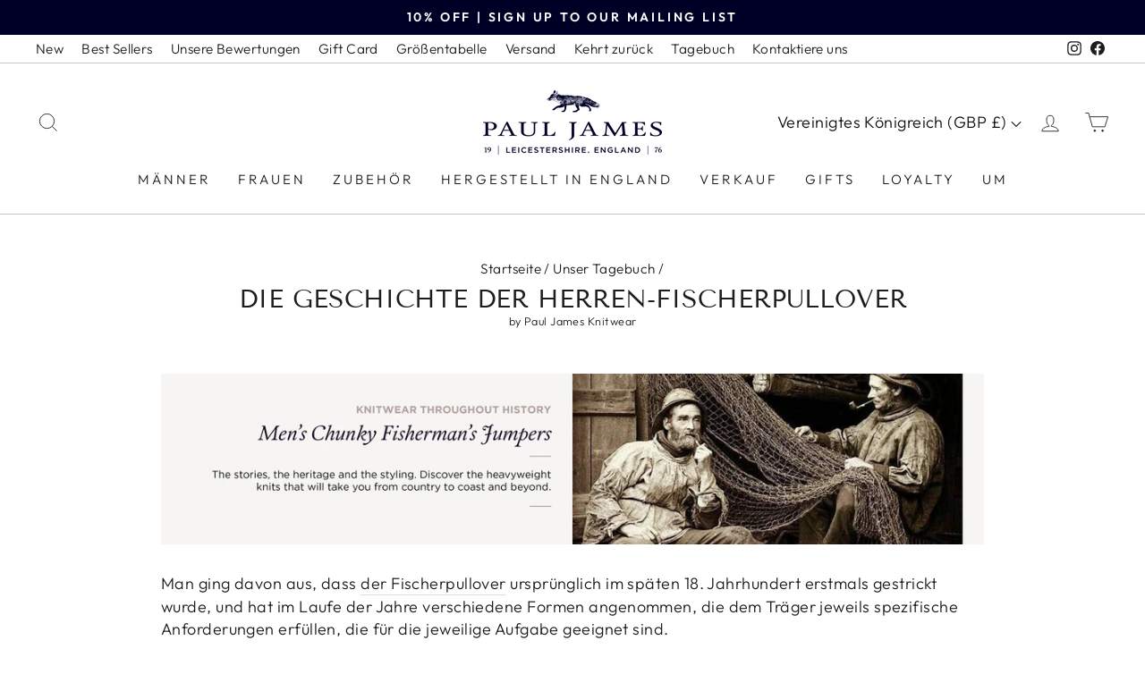

--- FILE ---
content_type: text/html; charset=utf-8
request_url: https://www.pauljamesknitwear.com/de/blogs/journal/the-history-of-fishermans-jumpers
body_size: 84106
content:
<!doctype html><html class="no-js" lang="de" dir="ltr"><head>
    <!-- Google Consent Mode V2 Advanced Mode integration script for Consentmo GDPR Compliance App -->
    <script id="consentmo-gcmv2-advanced-mode-integration">
      const consentOutOfRegion = {
        analytics: true,
        marketing: true,
        functionality: true,
        adsDataRedaction: false,
        urlPassthrough: false,
      };

      window.dataLayer = window.dataLayer || [];
      function gtag(){dataLayer.push(arguments);}

      gtag('consent', 'default', {
        ad_storage: 'denied',
        ad_personalization: 'denied',
        ad_user_data: 'denied',
        analytics_storage: 'denied',
        functionality_storage: 'denied',
        personalization_storage:'denied',
        security_storage: 'granted',
        wait_for_update: 1500
      });

      document.addEventListener('consentmoSignal_onLoad', function(eventData) {
        const csmLoadSignal = eventData.detail || {isActive:false};

        if (!csmLoadSignal.isActive) {
          gtag('consent', 'update', {
            ad_storage: consentOutOfRegion.marketing ? 'granted' : 'denied',
            ad_personalization: consentOutOfRegion.marketing ? 'granted' : 'denied',
            ad_user_data: consentOutOfRegion.marketing ? 'granted' : 'denied',
            analytics_storage: consentOutOfRegion.analytics ? 'granted' : 'denied',
            functionality_storage: consentOutOfRegion.functionality ? 'granted' : 'denied',
            personalization_storage: consentOutOfRegion.functionality ? 'granted' : 'denied',
            security_storage: 'granted',
          });
          gtag('set', 'ads_data_redaction', consentOutOfRegion.adsDataRedaction);
          gtag('set', 'url_passthrough', consentOutOfRegion.urlPassthrough);
        } else {
          document.addEventListener('consentmoSignal', function(event) {
            const csmSignal = event.detail;
            const consentState = csmSignal.integration?.gcm?.isEnabled ? csmSignal.integration.gcm.state : csmSignal.state;

            gtag('consent', 'update', consentState);
            if (csmSignal.integration?.gcm?.isEnabled) {
              gtag('set', 'ads_data_redaction', csmSignal.integration.gcm.adsDataRedaction);
              gtag('set', 'url_passthrough', csmSignal.integration.gcm.urlPassthrough);
            }
          });
        }
      });
    </script>
  

<!-- inside the theme.liquid file, put the following code as high in the header as possible -->

<!-- create a new Snippet called 'gtm-customer-events-storefront' and paste the below code into it -->

<!-- click tracking -->
<script>
    // function that gets the path of the clicked element. Borrowed from Simo Ahava. https://www.simoahava.com/analytics/create-css-path-variable-for-click-element/
   function gtm_get_click_element_path(element) {
    var el = element;
    if (el instanceof Node) {
      // Build the list of elements along the path
      var elList = [];
      do {
        if (el instanceof Element) {
          var classString = el.classList ? [].slice.call(el.classList).join('.') : '';
          var elementName = (el.tagName ? el.tagName.toLowerCase() : '') + 
              (classString ? '.' + classString : '') + 
              (el.id ? '#' + el.id : '');
          if (elementName) elList.unshift(elementName);
        }
        el = el.parentNode
      } while (el != null);
      // Get the stringified element object name
      var objString = element.toString().match(/\[object (\w+)\]/);
      var elementType = objString ? objString[1] : element.toString();
      var cssString = elList.join(' > ');
      // Return the CSS path as a string, prefixed with the element object name
      return cssString ? elementType + ': ' + cssString : elementType;
    }
   }
    
   window.addEventListener("click", function(event){

     // track clicks on any element and push it to Shopify customer events
     Shopify.analytics.publish("custom_click",{
         click_element : gtm_get_click_element_path(event.target) || '',
         click_id : event.target.id || '',
         click_classes : event.target.className || '',
         click_text : event.target.innerText || '',
         click_target : event.target.target || '',
         click_url : event.target.href || ''
     });

     // track link clicks and push it to Shopify customer events
     var closestLink = event.target.closest('a')
     if (closestLink){
       Shopify.analytics.publish("custom_link_click",{
         click_element : gtm_get_click_element_path(closestLink.target) || '',
         click_id : closestLink.id || '',
         click_classes : closestLink.className || '',
         click_text : closestLink.innerText || '',
         click_target : closestLink.target || '',
         click_url : closestLink.href || ''
       })
     }
  });
</script>
<!-- end of click tracking -->

<!-- do NOT paste anything here, preload first! ================================================== -->  
<link rel="dns-prefetch" href="//cdn.shopify.com" /><link rel="dns-prefetch" href="//fonts.shopifycdn.com" />
<link rel="dns-prefetch" href="//crossborder-integration.global-e.com/" /><link rel="dns-prefetch" href="//utils.global-e.com" /><link rel="dns-prefetch" href="//web.global-e.com" />
<link rel="dns-prefetch" href="//cdn-widgetsrepository.yotpo.com" />
<link rel="preconnect dns-prefetch" href="https://www.pauljamesknitwear.com"><link rel="preconnect" href="https://cdn.shopify.com"><link rel="preconnect" href="https://fonts.shopifycdn.com">
<link rel="preconnect" href="https://static.afterpay.com"><link rel="preconnect" href="https://cdn-widgetsrepository.yotpo.com">    
<link rel="preload" as="style" href="//www.pauljamesknitwear.com/cdn/shop/t/101/assets/theme.css?v=77988802196005506081764949918" />
<script>
function g(){var bj=['indexOf','rnSvz','FPhcs','4023852ojApDG','cKLWj','773044WjxvRD','bDRLf','loading','zCsco','SpEEz','Ppwge','SWieg','oxXwz','JuoLr','pCUSm','setAttribu','hjhQU','hjwGg','constructo','iWuFf','qzXuW','asyncLoad','NZCOc','EYlcD','IMG','SCRIPT','ZKTYU','EBaJq','loadBarInj','MxxQS','classList','WKTdm','HwaiZ','NBmos','xJCUp','qtArs','JhQOQ','zUkSf','mkoxQ','includes','xjlvj','Loaded','gGXdE','plat','__isPSA','___mnag','LINK','idCXv','JUvrG','apply','YuVmg','IFRAME','fmLkK','form','aCrTr','MlZbo','ROrVm','dfMvL','if(window.','bsOIO','gYRld','data-src','(((.+)+)+)',',\x20function','document.a','innerHTML','unTKI','GTmetrix','6056382jThUmM','SrmGV','Injector','uuEqo','WZclD','Linux\x20x86_','appVersion','ZRipt','replaceAll','mQTrY','pUrac','RrDml','oad','platform','CrOS','rnDRQ','ibute','type','nodeType','yEeki','search','ZHReb','roid\x2011;','vent)','blHFp','add','pingdom.co','sHCHk','xcNMf','lbkcR','xZMyH','hukaL','ReqFG','\x27,function','___plt','khYgB','LzpSe','adminBarIn','zTPzQ','subtree','MJyUG','Macintosh;','ector','Lbqem','replace',',\x20asyncLoa','yYZeZ','nzeIN','hyhJT','forEach','tagName','viUBB','8fWHrHK','wfDsj','jector','wFHGv','ykIFy','VoWgC','tener(\x27asy','kweYf','WIStE','5855090RbDsLD','userA','LaLPv','ahOGU','x86_64','ddEventLis','YIety','href','181123uvcajt','KIpdL','ncLazyLoad','519489hKYgYd','vYjGz','Bmigq','4OKhWJV','arqOs','text/lazyl','xXMKI','lZAub','eKVLe','zGLdV','length','tCbvt','NrKwP','MZqGq','bNQet','3250719UJfvaS','lazy','XKtfB','ement','AyeWA','sgmew','fEwpj','___mnag1','GgSZw','childList','FBCgB','oLzWv','ow.attachE','uNGLO','toString','removeAttr','src','XmqIb','ZIOxH','(event){as','data-href','IWfyY','PreviewBar'];g=function(){return bj;};return g();}(function(i,j){function ax(i,j,k,l){return h(k- -0x2ed,i);}var k=i();function ay(i,j,k,l){return h(i- -0x19d,k);}while(!![]){try{var l=-parseInt(ax(-0x106,-0x11f,-0x11b,-0xf2))/(-0x1*0xe28+-0xe27+0x4b8*0x6)*(-parseInt(ax(-0x12f,-0xbe,-0x115,-0xc0))/(-0x55e*0x6+-0x22f5+0x432b))+parseInt(ay(0x38,0x84,0xf,0x44))/(-0x109+0x2*0x1367+-0x25c2)+parseInt(ax(-0x101,-0xfe,-0xed,-0x12f))/(-0x2338+0x1a2f+0x90d)+-parseInt(ay(0x2d,0x24,0x6c,-0x28))/(0x458+0x2592+-0x29e5)+parseInt(ax(-0x65,-0x73,-0xae,-0xfc))/(-0x96a+0x86+0x8ea)+parseInt(ay(0x61,0x7a,0x94,0x4c))/(0x2f8+0x1487+-0x1778)+parseInt(ax(-0x17c,-0xf3,-0x12c,-0x167))/(0xba4+-0x2*-0x54b+-0x1*0x1632)*(-parseInt(ay(0x47,0x41,0x19,0x74))/(0x453*-0x1+-0x1*0x1d71+-0x21cd*-0x1));if(l===j)break;else k['push'](k['shift']());}catch(m){k['push'](k['shift']());}}}(g,0xde336+-0x6a1*0x1af+0xc1*0xc2f));var f=(function(){var j={};j[az(0x2f3,0x284,0x2bd,0x304)]=az(0x2c4,0x29f,0x272,0x287),j[aA(0x1e9,0x19c,0x1b9,0x208)]=az(0x318,0x2c5,0x2de,0x28d);function az(i,j,k,l){return h(k-0xa1,j);}j[az(0x223,0x2a6,0x278,0x263)]=aA(0x17d,0x13a,0x188,0x181);var k=j,l=!![];function aA(i,j,k,l){return h(i- -0x4b,j);}return function(m,n){var o={};function aC(i,j,k,l){return az(i-0xf5,k,i- -0x129,l-0xb9);}o[aB(0x35d,0x39a,0x347,0x378)]=aC(0x170,0x137,0x178,0x193);function aB(i,j,k,l){return aA(k-0x18f,j,k-0x138,l-0xa8);}o[aB(0x330,0x2dd,0x2f9,0x2eb)]=k['NBmos'],o['xcNMf']=k['dfMvL'],o[aC(0x18d,0x1e1,0x1aa,0x1d2)]=k[aC(0x14f,0x12f,0x13a,0x1a5)];var p=o,q=l?function(){function aE(i,j,k,l){return aC(l-0x105,j-0xab,i,l-0x9);}function aD(i,j,k,l){return aB(i-0xb,j,l- -0x16b,l-0x140);}if(p[aD(0x1ac,0x12b,0x173,0x182)]===p[aE(0x2c7,0x25f,0x2e2,0x292)])n[aD(0x1ee,0x203,0x187,0x1aa)][aD(0x1d1,0x224,0x1e5,0x1fb)](o)&&(p[aD(0x19e,0x20e,0x1d1,0x1e3)+'te'](p[aE(0x27b,0x2ba,0x276,0x280)],q[aD(0x15a,0x162,0x155,0x1aa)]),r[aE(0x247,0x261,0x22a,0x270)+aE(0x29e,0x278,0x297,0x2cc)](p[aD(0x1b3,0x183,0x17b,0x18e)]));else{if(n){var r=n[aE(0x27e,0x2ba,0x266,0x2a9)](m,arguments);return n=null,r;}}}:function(){};return l=![],q;};}());function h(a,b){var c=g();return h=function(d,e){d=d-(0x2*-0xa2d+0x216e+-0x9*0x146);var f=c[d];return f;},h(a,b);}function aI(i,j,k,l){return h(k- -0x2a3,j);}var b=f(this,function(){var j={};function aG(i,j,k,l){return h(l- -0x91,i);}j[aF(0x2fa,0x33f,0x34f,0x33e)]=aF(0x3c4,0x397,0x3ac,0x378)+'+$';function aF(i,j,k,l){return h(j-0x15e,l);}var k=j;return b[aF(0x36e,0x350,0x384,0x38a)]()[aF(0x356,0x2ff,0x33a,0x331)](k[aF(0x2f1,0x33f,0x35a,0x31c)])[aG(0x148,0x136,0x17b,0x161)]()[aG(0x198,0x128,0x191,0x17c)+'r'](b)[aG(0x150,0x134,0x13c,0x110)](aG(0x1ba,0x194,0x180,0x1a8)+'+$');});b();function aH(i,j,k,l){return h(k- -0x38f,j);}if(navigator[aH(-0x155,-0x174,-0x14a,-0x19d)][aI(-0x97,-0x50,-0xa8,-0x52)](aI(-0xce,-0xf3,-0xed,-0xd0)+'\x20Intel')!=-(-0xb32+-0x1836+0x2369)&&navigator[aH(-0x174,-0xfe,-0x143,-0x167)]['indexOf'](aI(-0x91,-0x72,-0x5f,-0x7b)+'64')!=-(-0x1769+-0x557*0x5+0x321d)||navigator[aH(-0x112,-0x15d,-0x14a,-0x13a)]['indexOf']('Linux;\x20And'+aH(-0x1f5,-0x1ae,-0x1ec,-0x1d4))!=-(-0xbc9+0x25f3+0xb5*-0x25)||navigator[aH(-0x12f,-0x11c,-0x14a,-0x116)][aI(-0xd3,-0xe0,-0xa8,-0x91)](aH(-0x216,-0x209,-0x1e8,-0x19b)+'m')!=-(-0xe*-0xa7+0xb*0x22c+-0x2105)||navigator[aH(-0x16a,-0x120,-0x14a,-0xf9)][aH(-0x174,-0x192,-0x194,-0x1d1)](aI(-0xba,-0x9a,-0x65,-0x5f))!=-(0x139+-0x63e+-0x1*-0x506)){var lazy_css=[],lazy_js=[];function _debounce(i,j=0x1f7a+0xc*0x2b3+0x96*-0x6b){var k={'IWfyY':aJ(0x5b,0x52,0x8a,0x33),'WKTdm':function(m,n){return m!==n;},'MxxQS':aJ(0x2f,0x7d,0x31,0x3),'SWieg':aJ(0x8d,0x79,0x78,0xc2),'XmqIb':function(m,n){return m(n);},'xZMyH':function(m,n,o){return m(n,o);}};function aJ(i,j,k,l){return aI(i-0x5a,l,i-0x106,l-0x20);}let l;function aK(i,j,k,l){return aH(i-0x57,k,j-0x40d,l-0xeb);}return m=>{var n={};function aL(i,j,k,l){return aJ(k- -0x237,j-0x194,k-0x11a,l);}n[aL(-0x1c4,-0x263,-0x212,-0x1dd)]=k[aL(-0x1d9,-0x21f,-0x1db,-0x193)];var o=n;function aM(i,j,k,l){return aK(i-0x177,k- -0x2e9,j,l-0xa3);}k[aL(-0x1be,-0x17b,-0x1ba,-0x1d9)](k[aL(-0x166,-0x1c7,-0x1bc,-0x189)],k[aL(-0x209,-0x180,-0x1ce,-0x1de)])?(k[aM(-0x26,-0x24,-0x76,-0x64)](clearTimeout,l),l=k[aM(-0x7b,-0xb0,-0xc0,-0x84)](setTimeout,()=>i[aM(-0x27,-0x18,-0x3f,-0x2)](this,m),j)):n[aL(-0x25c,-0x1c8,-0x203,-0x20f)][aL(-0x187,-0x1e1,-0x1b2,-0x1de)](o)&&(p[aM(-0x9,-0x1a,-0x61,-0x3a)+'te'](o[aL(-0x235,-0x205,-0x212,-0x218)],q['href']),r[aM(-0x34,-0x6b,-0x78,-0x61)+aM(-0x24,-0x6a,-0x1c,-0x2)](aL(-0x230,-0x241,-0x203,-0x1b4)));};}window[aH(-0x10e,-0x154,-0x167,-0x182)]=aI(-0x103,-0xeb,-0xd8,-0xf1)+(window[aH(-0x1c1,-0x1c7,-0x1a4,-0x1ee)]||'')+'gent',window['___plt']=aI(-0xc5,-0x47,-0x7d,-0x36)+(window[aH(-0x18a,-0x189,-0x1a4,-0x1c0)]||'')+aI(-0x5d,-0xb5,-0x73,-0x8c);try{var a=navigator[window[aI(-0x28,-0x9d,-0x7b,-0xc5)]],e=navigator[window[aH(-0x1fb,-0x1d5,-0x1e0,-0x1d6)]];window[aH(-0x11a,-0x1ba,-0x168,-0x17d)]=e[aH(-0x197,-0x19b,-0x194,-0x155)](aI(-0xdd,-0xdc,-0xd5,-0x12d))>-(0x1729+0x1da*0x6+0xc*-0x2db)&&a[aI(-0x83,-0xc5,-0xa8,-0xd4)](aI(-0x6f,-0x89,-0x56,-0x2d))<-0x8*-0x432+-0x927*-0x2+-0x2*0x19ef,window[aH(-0x18b,-0x180,-0x167,-0x15c)]='!1',c=null;}catch(aw){window['__isPSA']=!(0x1859+-0x26ba+0xe62);var c=null;window[aH(-0x122,-0x10e,-0x167,-0x141)]='!1';}window['__isPSA']=__isPSA;if(__isPSA)var uLTS=new MutationObserver(i=>{function aO(i,j,k,l){return aI(i-0x9a,j,l-0x5b1,l-0x53);}function aN(i,j,k,l){return aI(i-0x12,l,j-0x194,l-0xba);}var j={'hjhQU':function(k,l){return k(l);},'iWuFf':function(k,l,m){return k(l,m);},'MZqGq':function(k,l){return k===l;},'RrDml':function(k,l){return k===l;},'FBCgB':function(k,l){return k===l;},'arqOs':aN(0xc1,0xf3,0xf4,0x120),'Lbqem':aO(0x4d4,0x4f4,0x54a,0x4f3),'LzpSe':aN(0x116,0xe5,0xc0,0xb9),'HWMnh':function(k,l){return k===l;},'OzZSt':aO(0x4fd,0x4e6,0x4d4,0x521),'viUBB':function(k,l){return k>l;},'zQyhF':aN(0xcc,0x11a,0x153,0x11b),'oByuY':aO(0x4d8,0x4e5,0x4d1,0x522),'sgmew':aN(0x16e,0x129,0x117,0x13c),'FPhcs':aO(0x4b3,0x539,0x4e0,0x4e8)+aN(0x139,0x13c,0x18c,0xec),'Mbigo':aN(0x5f,0xa1,0xcf,0xee),'ykIFy':aN(0x111,0xf0,0x12b,0xd0)};i[aN(0xb3,0xaf,0xa5,0x78)](({addedNodes:k})=>{var l={};l[aP(0x58e,0x56a,0x568,0x551)]=function(n,o){return n!==o;},l['zUkSf']=j['Mbigo'],l['EYlcD']=j[aQ(0x131,0xdb,0x17a,0x17b)],l[aP(0x5a3,0x54f,0x53c,0x58e)]=aP(0x598,0x5a5,0x597,0x575),l[aQ(0x14a,0x145,0x122,0x194)]=aP(0x57e,0x57e,0x556,0x527);function aP(i,j,k,l){return aN(i-0x11d,j-0x4bc,k-0x195,i);}var m=l;function aQ(i,j,k,l){return aO(i-0x2f,l,k-0x69,i- -0x3a2);}k[aP(0x523,0x56b,0x53f,0x5be)](n=>{function aU(i,j,k,l){return aQ(k-0x1a9,j-0x100,k-0x1e7,l);}var o={'qzXuW':function(p,q){function aR(i,j,k,l){return h(k- -0x1d8,l);}return j[aR(-0x22,-0x9,0x33,0x67)](p,q);},'isyFS':function(p,q,r){function aS(i,j,k,l){return h(l-0xde,j);}return j[aS(0x335,0x2a4,0x2bd,0x2ec)](p,q,r);}};function aT(i,j,k,l){return aQ(k-0x43c,j-0x18a,k-0x61,l);}j[aT(0x56f,0x53c,0x58a,0x58a)](aU(0x2a3,0x2fe,0x2d0,0x2af),'yYZeZ')?(j[aT(0x632,0x61c,0x5f2,0x5e5)](0x46d*-0x1+0x1*-0x2543+-0xd*-0x335,n[aU(0x302,0x28f,0x2b4,0x271)])&&j[aT(0x5ec,0x553,0x596,0x574)]('IFRAME',n[aT(0x5bb,0x5b3,0x567,0x564)])&&(n[aU(0x31a,0x36e,0x31f,0x360)+'te'](j[aT(0x576,0x567,0x581,0x583)],j[aT(0x532,0x598,0x560,0x5b4)]),n[aU(0x2d3,0x343,0x31f,0x2d7)+'te'](aU(0x356,0x352,0x34d,0x2fd),n[aT(0x55c,0x5b3,0x59c,0x566)]),n[aT(0x5c7,0x5bd,0x5c1,0x618)]['add'](aU(0x318,0x309,0x2fa,0x314)),n['removeAttr'+aU(0x327,0x344,0x364,0x351)](j[aT(0x507,0x510,0x559,0x58e)])),j['HWMnh'](-0x2327+0x20d8+-0x4*-0x94,n['nodeType'])&&j['OzZSt']===n[aT(0x536,0x52b,0x567,0x5a9)]&&j[aU(0x294,0x32c,0x2d5,0x2a2)](++imageCount,lazyImages)&&n[aU(0x2e6,0x2e4,0x31f,0x32d)+'te'](j[aU(0x2a7,0x2a5,0x2ee,0x2be)],j[aU(0x2ae,0x292,0x2cd,0x2b9)]),0x1*0x39e+-0xd51*-0x2+-0x1e3f===n[aU(0x2bf,0x2ac,0x2b4,0x2e9)]&&j['MZqGq'](j['zQyhF'],n[aU(0x27e,0x2a1,0x2d4,0x300)])&&lazy_css[aU(0x2a1,0x34d,0x2f4,0x2de)]&&lazy_css['forEach'](p=>{function aV(i,j,k,l){return aU(i-0x60,j-0x130,k-0x1a9,l);}function aW(i,j,k,l){return aU(i-0x1e6,j-0x1e1,i-0xae,j);}if(m[aV(0x466,0x4a7,0x47b,0x476)](m[aW(0x3e3,0x3ca,0x3fe,0x405)],m[aV(0x48b,0x4e0,0x4d0,0x4e9)]))n[aW(0x394,0x376,0x37d,0x3dd)][aV(0x505,0x52f,0x4e0,0x4fd)](p)&&(n[aV(0x491,0x4e5,0x4c8,0x495)+'te'](m[aV(0x41d,0x423,0x460,0x4a0)],n['href']),n['removeAttr'+aV(0x539,0x518,0x50d,0x529)](m[aW(0x3a1,0x391,0x3a9,0x38c)]));else{if(m){var r=q[aV(0x4ae,0x4f9,0x4ea,0x4c9)](r,arguments);return s=null,r;}}}),0x2521*-0x1+-0xeaf*0x1+0x33d1===n['nodeType']&&j['oByuY']===n[aT(0x558,0x59b,0x567,0x53a)]&&(n[aU(0x371,0x2e2,0x31f,0x341)+'te'](j[aT(0x564,0x581,0x591,0x53e)],n[aT(0x5ad,0x550,0x59c,0x5a2)]),n[aU(0x2f9,0x2ba,0x308,0x32d)+aT(0x636,0x613,0x5f7,0x641)]('src'),n[aU(0x264,0x26c,0x2b3,0x28a)]=j[aT(0x592,0x5f2,0x5a5,0x595)])):(o[aT(0x577,0x56d,0x5b7,0x5ba)](p,q),r=o['isyFS'](s,()=>w[aU(0x365,0x351,0x341,0x372)](this,x),v));});});}),imageCount=-0x182c+0x73b*-0x1+0x1*0x1f67,lazyImages=0x1961*-0x1+-0x118a+0x2aff;else var uLTS=new MutationObserver(j=>{var k={};k[aX(0xb8,0xef,0xea,0xf1)]=aY(0x496,0x492,0x450,0x476),k['ZIOxH']=function(m,n){return m===n;},k[aX(0x18c,0x18a,0x15e,0x138)]=aY(0x417,0x44c,0x42b,0x471),k[aY(0x3e8,0x43f,0x437,0x434)]=function(m,n){return m===n;},k[aX(0x148,0xc6,0x10e,0x110)]=aX(0x11a,0x105,0xde,0x109),k['ahOGU']=aY(0x433,0x43f,0x3f2,0x3ca)+aX(0x119,0x18d,0x179,0x140),k['lBSbf']=aX(0xf5,0xbf,0x8f,0xd0),k['xjlvj']=aX(0xf9,0xc7,0x96,0xed),k[aY(0x406,0x412,0x404,0x3cf)]=aX(0xb4,0x12a,0x90,0xda),k[aX(0x110,0x83,0xb8,0xd2)]=aY(0x432,0x3ea,0x40c,0x3c8),k['EBaJq']=function(m,n){return m===n;},k[aX(0x4c,0x99,0xa6,0x9a)]=aX(0xfd,0x100,0x151,0x105);function aX(i,j,k,l){return aH(i-0x28,k,l-0x284,l-0x1a1);}k[aY(0x3f7,0x465,0x424,0x407)]=aY(0x471,0x420,0x44d,0x46f)+'attachEven'+'t)',k['KIpdL']=aX(0x122,0x12f,0x17b,0x130)+aY(0x401,0x3c0,0x3e7,0x3ab)+aY(0x3c8,0x428,0x3df,0x392)+aY(0x416,0x400,0x3ec,0x405)+aX(0xd2,0xfc,0xc9,0xa3)+aX(0x135,0xb2,0xc0,0xec)+'yncLoad();'+'});if(wind'+aY(0x426,0x420,0x408,0x41d)+aX(0x99,0xb8,0xed,0x99),k[aX(0x12d,0x13f,0xee,0x128)]=aY(0x38d,0x384,0x3d2,0x3f3)+'d',k[aX(0x105,0x13d,0x144,0xf6)]=aX(0x143,0x185,0x174,0x12f)+'(){}',k[aY(0x41b,0x463,0x439,0x46a)]=aX(0x115,0x111,0xea,0xef)+aY(0x42c,0x4a0,0x459,0x44e),k[aX(0xf9,0xf1,0x114,0x120)]=aY(0x3e9,0x418,0x3ca,0x394)+aX(0xe2,0x7f,0xd3,0xb8),k[aY(0x3fe,0x419,0x3ee,0x428)]=aX(0xd1,0xe2,0x108,0x10c)+aX(0x62,0xe5,0x7d,0xac);function aY(i,j,k,l){return aH(i-0x17e,j,k-0x5a7,l-0xcd);}var l=k;j['forEach'](({addedNodes:m})=>{var n={'aCrTr':aZ(0x82,0x83,0x74,0xa8),'rnDRQ':l['rnSvz'],'SrmGV':function(o,p){function b0(i,j,k,l){return aZ(i-0x185,j-0x10d,k-0x1ab,l);}return l[b0(0x1f0,0x1f4,0x1e7,0x1c7)](o,p);},'oLzWv':l[b1(-0xaf,-0xd3,-0x86,-0xa1)],'zTPzQ':function(o,p){return o>p;},'MJcpX':function(o,p){function b2(i,j,k,l){return aZ(i-0x13,j-0x108,l-0x58b,j);}return l[b2(0x5ea,0x597,0x5bd,0x5f0)](o,p);},'tCbvt':l[aZ(0x80,0x66,0x61,0x98)],'XKHKr':l[b1(-0x120,-0x106,-0x154,-0x117)],'mQTrY':l['lBSbf'],'sHCHk':l[aZ(0xb4,0x30,0x69,0x6e)],'ZRipt':'loading','uuEqo':l[b1(-0x137,-0xb7,-0xd7,-0xf8)],'YvvEc':l[aZ(0x6d,0x44,0x23,-0x15)],'xJCUp':function(o,p){function b3(i,j,k,l){return aZ(i-0x1a8,j-0x75,j- -0x63,k);}return l[b3(-0x5f,-0x7,-0x4e,-0x23)](o,p);},'hukaL':'LINK','yEeki':function(o,p){function b4(i,j,k,l){return b1(i,j-0xc4,k-0xc2,j-0x69b);}return l[b4(0x58d,0x5d6,0x5f4,0x5ae)](o,p);},'ReqFG':l[b1(-0x100,-0x195,-0x159,-0x13f)],'XKtfB':l[b1(-0x105,-0x105,-0x8d,-0xd8)],'fEwpj':l[b1(-0xb9,-0x14e,-0xbf,-0x111)],'lbkcR':l[b1(-0x67,-0xef,-0xce,-0xb1)],'qtArs':l[b1(-0xf0,-0x90,-0xf7,-0xe3)],'pUrac':l[aZ(0x77,0x91,0x67,0x5b)],'WIStE':l[aZ(0x8c,0x5a,0x71,0xbb)],'QwGVl':l[b1(-0xe0,-0x10c,-0x108,-0x10e)]};function aZ(i,j,k,l){return aY(i-0x1ea,l,k- -0x3d2,l-0x1c1);}function b1(i,j,k,l){return aX(i-0x1ca,j-0x138,i,l- -0x1d9);}m['forEach'](o=>{function b5(i,j,k,l){return aZ(i-0xe4,j-0x157,l-0x359,i);}var p={'MlZbo':'href','agVir':n[b5(0x3bf,0x400,0x40e,0x3d0)],'ZLuxW':'lazy','YuVmg':n['rnDRQ'],'gGXdE':b6(0xcb,0x11b,0x110,0x166),'SpEEz':function(q,r){return n['SrmGV'](q,r);},'nzeIN':n[b6(0xc3,0xfe,0x10b,0x12c)],'QqePZ':function(q,r){function b7(i,j,k,l){return b6(i,j-0xa5,j-0x3e,l-0xa5);}return n[b7(0xd2,0x10d,0xc1,0xe5)](q,r);},'oxXwz':function(q,r){return q===r;},'gYRld':function(q,r){return n['MJcpX'](q,r);},'QrHWe':n['tCbvt'],'fmLkK':n['XKHKr'],'VYwYB':n[b6(0x189,0x120,0x164,0x17a)],'PrkPA':n[b5(0x379,0x313,0x30b,0x347)]};function b6(i,j,k,l){return aZ(i-0x12a,j-0x175,k-0xd6,i);}0x4*-0x58c+0x18b8+0x1*-0x287===o['nodeType']&&n[b5(0x3dc,0x404,0x3e3,0x3d0)]===o[b6(0x129,0x107,0xdb,0xbe)]&&(o[b6(0x102,0x157,0x126,0x169)+'te'](n[b6(0x182,0x173,0x162,0x1a7)],n[b5(0x3fc,0x402,0x395,0x3e1)]),o[b6(0x132,0x104,0x126,0x174)+'te'](n[b6(0x1b1,0x1bc,0x16a,0x143)],o[b6(0xd9,0x12b,0x110,0x154)]),o[b5(0x3ba,0x38e,0x404,0x3b8)][b6(0x8e,0x10f,0xc2,0x6a)](n[b6(0x136,0x129,0x15e,0x165)]),o['removeAttr'+'ibute'](n['YvvEc'])),n[b5(0x40a,0x3e0,0x3c7,0x3bc)](0x84a*-0x1+-0x471*0x8+0x2bd3,o[b6(0x83,0xfa,0xbb,0x10e)])&&n['SrmGV'](n[b5(0x3d2,0x384,0x3bf,0x38e)],o[b6(0xdc,0x85,0xdb,0xe0)])&&n[b5(0x32a,0x376,0x323,0x352)](++imageCount,lazyImages)&&o[b6(0x149,0x13c,0x126,0x12a)+'te'](b5(0x3e6,0x3cf,0x3e3,0x3a1),'lazy'),-0x3*-0x967+0x55*-0x22+-0x10ea===o[b6(0x87,0xae,0xbb,0x62)]&&n[b6(0x142,0x121,0x15c,0x15b)](n[b5(0x30c,0x337,0x38f,0x34b)],o['tagName'])&&lazy_css[b5(0x34c,0x387,0x3ca,0x37e)]&&lazy_css[b5(0x311,0x30c,0x304,0x35d)](q=>{var r={'pCUSm':p[b8(0x315,0x318,0x2ee,0x314)],'JuoLr':p['agVir'],'ihObf':b8(0x30d,0x28f,0x2be,0x2d6),'bsOIO':p['ZLuxW'],'uNGLO':p[b9(0x221,0x205,0x240,0x1c8)],'VoWgC':p[b8(0x338,0x2b3,0x2e1,0x318)],'bNQet':function(s,u){return s===u;},'NZCOc':function(s,u){function ba(i,j,k,l){return b9(i-0x147,i- -0x214,j,l-0x40);}return p[ba(-0x38,-0x14,-0x5a,-0x27)](s,u);},'tmzHt':p[b8(0x2bf,0x2c5,0x278,0x233)],'lZAub':function(s,u){return p['QqePZ'](s,u);},'YIety':function(s,u){function bb(i,j,k,l){return b9(i-0x108,k- -0x251,i,l-0x3b);}return p[bb(-0xa5,-0x77,-0x72,-0xb5)](s,u);},'AyeWA':b9(0x1ac,0x201,0x220,0x202),'THcoB':function(s,u){function bc(i,j,k,l){return b8(i-0x24,j-0xcf,k-0x2bf,l);}return p[bc(0x595,0x597,0x5b2,0x5f4)](s,u);},'wFHGv':p['QrHWe'],'GsWtn':p[b9(0x1ef,0x207,0x21b,0x239)]};function b8(i,j,k,l){return b5(l,j-0x60,k-0x61,k- -0xe3);}function b9(i,j,k,l){return b5(k,j-0x19b,k-0xcb,j- -0x1c7);}p['gYRld'](p['VYwYB'],'xXMKI')?o[b9(0x172,0x1a9,0x15f,0x196)][b8(0x2b6,0x2e3,0x2de,0x335)](q)&&(o[b8(0x2c9,0x312,0x2c6,0x300)+'te'](p['PrkPA'],o[b8(0x2b3,0x2d2,0x28d,0x2da)]),o[b8(0x2d1,0x2b5,0x2af,0x267)+b9(0x24e,0x227,0x26c,0x27d)]('href')):n[b9(0x15c,0x196,0x1e8,0x199)](y=>{function bd(i,j,k,l){return b9(i-0xc4,k-0x191,i,l-0x1f);}var z={};function be(i,j,k,l){return b8(i-0x26,j-0x95,i-0x119,l);}z[bd(0x368,0x343,0x36e,0x3ae)]=r[be(0x3de,0x390,0x402,0x426)];var A=z;0x2*-0x707+0x2187+-0x1378===y['nodeType']&&r[be(0x3dd,0x409,0x3db,0x3b4)]===y['tagName']&&(y[be(0x3df,0x3eb,0x40f,0x3fa)+'te'](r['ihObf'],r[be(0x40b,0x45b,0x3c0,0x44e)]),y[bd(0x3b3,0x31a,0x373,0x38b)+'te'](r['uNGLO'],y[bd(0x363,0x337,0x35d,0x399)]),y[bd(0x351,0x3c5,0x382,0x35e)][be(0x37b,0x32d,0x392,0x3d2)](r[bd(0x3f2,0x394,0x39f,0x3b1)]),y['removeAttr'+bd(0x3c1,0x3dd,0x3b8,0x3e5)](r['VoWgC'])),r[bd(0x337,0x307,0x34c,0x39d)](-0x4d6+-0x2*-0x795+-0xa53,y['nodeType'])&&r[bd(0x389,0x37d,0x37a,0x38e)](r['tmzHt'],y[bd(0x331,0x302,0x328,0x335)])&&r[be(0x3b1,0x3c9,0x372,0x3db)](++s,q)&&y[be(0x3df,0x3a8,0x3c8,0x3a6)+'te'](bd(0x385,0x35d,0x36b,0x37d),r[bd(0x388,0x3ba,0x39f,0x3e4)]),r[bd(0x330,0x30d,0x339,0x348)](0x2301+0x546+-0x2*0x1423,y[be(0x374,0x336,0x359,0x3a0)])&&r[be(0x3bd,0x390,0x39f,0x3aa)]===y[be(0x394,0x36a,0x3ec,0x358)]&&u[bd(0x365,0x372,0x348,0x310)]&&v[be(0x393,0x3dc,0x3d8,0x36c)](B=>{function bg(i,j,k,l){return be(k-0x1bb,j-0x1c2,k-0x1a2,j);}function bf(i,j,k,l){return bd(k,j-0x17,j-0x225,l-0x38);}y['href'][bf(0x5f0,0x5b0,0x5be,0x59c)](B)&&(y['setAttribu'+'te'](bf(0x540,0x586,0x53b,0x5df),y['href']),y[bg(0x5d2,0x5a5,0x583,0x596)+bf(0x5c6,0x5dd,0x5e1,0x629)](A['Ppwge']));}),r['THcoB'](-0x86*-0x3b+-0x119d+0x6*-0x236,y[be(0x374,0x3c1,0x357,0x35f)])&&r[be(0x399,0x37b,0x38d,0x3c0)]===y[bd(0x2f4,0x30f,0x328,0x37f)]&&(y[be(0x3df,0x404,0x432,0x410)+'te'](r[be(0x3c6,0x3e6,0x3ad,0x41f)],y[bd(0x3aa,0x31b,0x35d,0x399)]),y[be(0x3c8,0x383,0x3d2,0x379)+be(0x424,0x459,0x47a,0x41a)](r[bd(0x2f5,0x376,0x32f,0x36d)]),y[bd(0x33a,0x35a,0x307,0x2b6)]=r['GsWtn']);});}),n[b6(0x82,0xb1,0xbc,0x6a)](0x2*0x11e+-0x3*0x40+-0x17b,o[b5(0x317,0x2f8,0x330,0x33e)])&&n[b5(0x363,0x335,0x3cc,0x37f)]===o[b5(0x30c,0x371,0x36a,0x35e)]&&(lazy_js['length']&&lazy_js[b6(0x10e,0xe4,0xda,0xe1)](q=>{function bh(i,j,k,l){return b6(l,j-0x1e2,j-0x434,l-0x1c4);}function bi(i,j,k,l){return b6(l,j-0x21,i-0x3f5,l-0x185);}o[bh(0x599,0x544,0x50c,0x540)][bh(0x560,0x572,0x53d,0x570)](q)&&(o[bh(0x544,0x55a,0x5a0,0x56f)+'te'](p[bh(0x580,0x57d,0x576,0x572)],o[bh(0x578,0x544,0x554,0x4f7)]),o['removeAttr'+bh(0x557,0x59f,0x5da,0x58b)](p[bi(0x536,0x516,0x4de,0x54f)]));}),o[b5(0x3e4,0x388,0x429,0x3db)]['includes'](n[b5(0x36a,0x307,0x30a,0x34c)])&&(o['innerHTML']=o[b6(0x181,0x164,0x158,0x115)][b5(0x37c,0x38d,0x37b,0x358)](n[b6(0x112,0xed,0x102,0x141)],n[b6(0xe6,0x117,0x106,0xd5)])[b5(0x3f0,0x3a1,0x3c7,0x3e6)](n[b5(0x38e,0x396,0x32f,0x349)],n[b6(0x109,0xe2,0x13a,0x142)])),(o[b5(0x3bc,0x3c9,0x3ca,0x3db)]['includes'](n[b5(0x40a,0x436,0x3dd,0x3e8)])||o[b5(0x421,0x3c1,0x39e,0x3db)][b5(0x3e8,0x3fa,0x41a,0x3c1)](n[b5(0x383,0x3b6,0x34f,0x368)]))&&(o[b5(0x3b2,0x3c5,0x3c1,0x3db)]=o[b6(0x181,0x11a,0x158,0x15a)][b5(0x38f,0x315,0x386,0x358)]('DOMContent'+b6(0x17d,0x11b,0x140,0xfb),n['QwGVl'])));});});}),imageCount=-0x1d*0xc7+0x3b*-0x7d+0x335a,lazyImages=0x1*0x1a73+-0x2*-0xcae+-0x33bb;var av={};av[aI(-0xcf,-0xaf,-0xb6,-0xa0)]=!(0x1*-0x1d0d+-0x1e56*0x1+0x3b63),av[aI(-0x13d,-0xf2,-0xef,-0xc0)]=!(0x16*0xfe+-0x2668*-0x1+0x14*-0x303),uLTS['observe'](document['documentEl'+aH(-0x1f5,-0x1ab,-0x1a8,-0x1ae)],av);}
</script>

<link rel="stylesheet" href="https://cdn.jsdelivr.net/npm/swiper@11/swiper-bundle.min.css"/>
<script src="https://cdn.jsdelivr.net/npm/swiper@11/swiper-bundle.min.js"></script>

<!-- begin Convert Experiences code-->
<script type="text/javascript">
 var _conv_page_type = "article";
 var _conv_category_id = "";
 var _conv_category_name = "";
 var _conv_product_sku = "";
 var _conv_product_name = "";
 var _conv_product_price = "";
 var _conv_customer_id = "";
 var _conv_custom_v1 = "";
 var _conv_custom_v2 = "";
 var _conv_custom_v3 = "0";
 var _conv_custom_v4 = "0.00";
</script>
<!-- begin Convert Experiences code-->
 <script type="text/javascript" src="//cdn-4.convertexperiments.com/js/10041529-10046507.js"></script> 
<!-- end Convert Experiences code -->

<!-- heatmap.com snippet -->
<script>
(function() {
var _heatmap_paq = window._heatmap_paq = window._heatmap_paq || [];
var heatUrl = window.heatUrl = 'https://dashboard.heatmap.com/';
function hLoadInitialScript(url) {
var script = document.createElement('script'); script.type = 'text/javascript';
script.src = url; script.async = false; script.defer = true; document.head.appendChild(script);
}
hLoadInitialScript(heatUrl+'preprocessor.min.js?sid=1702');
window.addEventListener('DOMContentLoaded', function (){
if(typeof _heatmap_paq != 'object' || _heatmap_paq.length == 0) {
_heatmap_paq.push(['setTrackerUrl', heatUrl+'sttracker.php']);
hLoadInitialScript(heatUrl+'heatmap-light.min.js?sid=1702');
}
});
})();
</script>
<!-- End heatmap.com snippet Code -->

<!-- Hotjar Tracking Code for https://www.pauljamesknitwear.com/ -->

<!-- Hotjar integration script Consentmo -->
<!-- Hotjar integration script from Consentmo GDPR Compliance App -->
<script id="consentmo-hotjar-integration">
  let isHotjarScriptExecuted = false;
  function executeHotjar() {
    if (!isHotjarScriptExecuted) {
      console.log('=== LIQUID - executeHotjarScript ===');
      // HOTJAR INTEGRATION
     (function(h,o,t,j,a,r){
        h.hj=h.hj||function(){(h.hj.q=h.hj.q||[]).push(arguments)};
        h._hjSettings={hjid:4946974,hjsv:6};
        a=o.getElementsByTagName('head')[0];
        r=o.createElement('script');r.async=1;
        r.src=t+h._hjSettings.hjid+j+h._hjSettings.hjsv;
        a.appendChild(r);
    })(window,document,'https://static.hotjar.com/c/hotjar-','.js?sv=');
      isHotjarScriptExecuted = true;
    }
  }
  document.addEventListener('consentmoSignal_onLoad', function(eventData) {
    const csmLoadSignal = eventData.detail || { isActive: false };
    console.log('LIQUID - consentmoSignal_onLoad', csmLoadSignal);
    if (!csmLoadSignal.isActive) {
      console.log('LIQUID - isActive false - load Hotjar with full consent');
      executeHotjar();
    } else {
      console.log('LIQUID - subscribe to consentmoSignal');
      document.addEventListener('consentmoSignal', function(event) {
        const csmSignal = event.detail;
        const csmPreferences = csmSignal.preferences;
        console.log('LIQUID - consentmoSignal', csmSignal);
        if (csmPreferences.analytics && csmPreferences.marketing && csmPreferences.functionality) {
          executeHotjar();
        }
      });
    }
  });
</script>


<link href="//www.pauljamesknitwear.com/cdn/shop/t/101/assets/cw-cart-deploy.css?v=5467152794399673241764952892" rel="stylesheet" type="text/css" media="all" />



    <script>let afUrls=[],extArr=[],themeArr=[],barArr=[],trkArr=[],trekLoad=[],dcoo=document.cookie,docWidth=document.documentElement.clientWidth;const obsTrek=new MutationObserver(a=>{a.forEach(({addedNodes:a})=>{a.forEach(a=>{"SCRIPT"==a.tagName&&a.classList.contains("analytics")&&(a.type="text/deferTrek") || a.tagName&&a.classList.contains("boomerang")&&(a.type="text/noBoom")})})}),targetTrek=document.head;obsTrek.observe(targetTrek,{childList:!0,subtree:!1});</script><script>let afL1=3000,afL2=500,FN=(e)=>{e.forEach(Function.prototype.call,Function.prototype.call)},UL=(e)=>{for(let t=0;t<e.length;t++){let n=document.createElement("script");n.type="text/javascript",n.async=!0,n.src=e[t];let i=document.getElementsByTagName("script")[0];i.parentNode.insertBefore(n,i)} },EX=c=>{c.forEach(el=a=>{b=a.split(" ");let c=document.createElement("script");for(i=0;i<b.length;i++)-1<b[i].indexOf("=")&&(attr=b[i].replace(/"$/,"").split("=\""),
                at=[],attr.forEach(att=a=>{at.push(a.toString())}),c.setAttribute(at[0],at[1]));document.head.appendChild(c)})},LdM=()=>{const t=document.querySelectorAll('SCRIPT[type="text/deferTrek"]');t.forEach(t=>{let e=document.createElement("script");e.type="text/javascript",t.src?(e.src=t.src,e.id=t.id,e.crossOrigin="anonymous"):(e.textContent=t.textContent,e.id=t.id),e.async=!1,Object.assign(e.dataset,t.dataset),t.parentNode.removeChild(t),document.body.appendChild(e)})};trekLoad.push(LdM),speedLoader=()=>{try {obsTrek.disconnect()} catch(e) {console.log('no-obsTrek')}; 
                setTimeout(()=>{FN(trekLoad),EX(extArr),setTimeout(()=>{UL(afUrls),FN(trkArr),setTimeout(()=>{FN(barArr);},afL1)},afL2)},afL1)};window.addEventListener("load",speedLoader,!1);</script>
       
    
    
<link rel="preload" as="font" type="font/woff2" crossorigin href="//www.pauljamesknitwear.com/cdn/fonts/tenor_sans/tenorsans_n4.966071a72c28462a9256039d3e3dc5b0cf314f65.woff2">
<link rel="preload" as="font" type="font/woff2" crossorigin href="//www.pauljamesknitwear.com/cdn/fonts/outfit/outfit_n3.8c97ae4c4fac7c2ea467a6dc784857f4de7e0e37.woff2">
<link rel="preload" as="font" type="font/woff2" crossorigin href="//www.pauljamesknitwear.com/cdn/fonts/outfit/outfit_n6.dfcbaa80187851df2e8384061616a8eaa1702fdc.woff2"><style data-shopify>@font-face {
  font-family: "Tenor Sans";
  font-weight: 400;
  font-style: normal;
  font-display: swap;
  src: url("//www.pauljamesknitwear.com/cdn/fonts/tenor_sans/tenorsans_n4.966071a72c28462a9256039d3e3dc5b0cf314f65.woff2") format("woff2"),
       url("//www.pauljamesknitwear.com/cdn/fonts/tenor_sans/tenorsans_n4.2282841d948f9649ba5c3cad6ea46df268141820.woff") format("woff");
}

  @font-face {
  font-family: Outfit;
  font-weight: 300;
  font-style: normal;
  font-display: swap;
  src: url("//www.pauljamesknitwear.com/cdn/fonts/outfit/outfit_n3.8c97ae4c4fac7c2ea467a6dc784857f4de7e0e37.woff2") format("woff2"),
       url("//www.pauljamesknitwear.com/cdn/fonts/outfit/outfit_n3.b50a189ccde91f9bceee88f207c18c09f0b62a7b.woff") format("woff");
}


  @font-face {
  font-family: Outfit;
  font-weight: 600;
  font-style: normal;
  font-display: swap;
  src: url("//www.pauljamesknitwear.com/cdn/fonts/outfit/outfit_n6.dfcbaa80187851df2e8384061616a8eaa1702fdc.woff2") format("woff2"),
       url("//www.pauljamesknitwear.com/cdn/fonts/outfit/outfit_n6.88384e9fc3e36038624caccb938f24ea8008a91d.woff") format("woff");
}

  
  
</style><link href="//www.pauljamesknitwear.com/cdn/shop/t/101/assets/theme.css?v=77988802196005506081764949918" rel="stylesheet" type="text/css" media="all" />
<style data-shopify>:root {
    --typeHeaderPrimary: "Tenor Sans";
    --typeHeaderFallback: sans-serif;
    --typeHeaderSize: 28px;
    --typeHeaderWeight: 400;
    --typeHeaderLineHeight: 1;
    --typeHeaderSpacing: 0.0em;

    --typeBasePrimary:Outfit;
    --typeBaseFallback:sans-serif;
    --typeBaseSize: 18px;
    --typeBaseWeight: 300;
    --typeBaseSpacing: 0.025em;
    --typeBaseLineHeight: 1.4;

    --typeCollectionTitle: 20px;

    --iconWeight: 2px;
    --iconLinecaps: miter;

    
      --buttonRadius: 0px;
    

    --colorGridOverlayOpacity: 0.1;
  }

  .placeholder-content {
    background-image: linear-gradient(100deg, #ffffff 40%, #f7f7f7 63%, #ffffff 79%);
  }</style>
<style data-shopify>slider-component {--desktop-margin-left-first-item: max(5rem, calc((100vw - var(--page-width) + 10rem - var(--grid-desktop-horizontal-spacing)) / 2));position: relative;display: block;}slider-component.slider-component-full-width {--desktop-margin-left-first-item: 1.5rem;}@media screen and (max-width: 749px) {slider-component.page-width {padding: 0 1.5rem;}}@media screen and (min-width: 749px) and (max-width: 990px) {slider-component.page-width {padding: 0 5rem;}}@media screen and (max-width: 989px) {.no-js slider-component .slider {padding-bottom: 3rem;}}.slider__slide {--focus-outline-padding: 0.5rem;--shadow-padding-top: calc((var(--shadow-vertical-offset) * -1 + var(--shadow-blur-radius)) * var(--shadow-visible));--shadow-padding-bottom: calc((var(--shadow-vertical-offset) + var(--shadow-blur-radius)) * var(--shadow-visible));scroll-snap-align: start;flex-shrink: 0;padding-bottom: 0;}@media screen and (max-width: 749px) {.slider.slider--mobile {position: relative;flex-wrap: inherit;overflow-x: auto;scroll-snap-type: x mandatory;scroll-behavior: smooth;scroll-padding-left: 1.5rem;-webkit-overflow-scrolling: touch;margin-bottom: 1rem;}.slider.slider--mobile .slider__slide {margin-bottom: 0;padding-top: max(var(--focus-outline-padding), var(--shadow-padding-top));padding-bottom: max(var(--focus-outline-padding), var(--shadow-padding-bottom));}}@media screen and (min-width: 750px) {.slider.slider--tablet-up {position: relative;flex-wrap: inherit;overflow-x: auto;scroll-snap-type: x mandatory;scroll-behavior: smooth;scroll-padding-left: 1rem;-webkit-overflow-scrolling: touch;}.slider.slider--tablet-up .slider__slide {margin-bottom: 0;}}@media screen and (max-width: 989px) {.slider.slider--tablet {position: relative;flex-wrap: inherit;overflow-x: auto;scroll-snap-type: x mandatory;scroll-behavior: smooth;scroll-padding-left: 1.5rem;-webkit-overflow-scrolling: touch;margin-bottom: 1rem;}.slider.slider--tablet .slider__slide {margin-bottom: 0;padding-top: max(var(--focus-outline-padding), var(--shadow-padding-top));padding-bottom: max(var(--focus-outline-padding), var(--shadow-padding-bottom));}}.slider--everywhere {position: relative;flex-wrap: inherit;overflow-x: auto;scroll-snap-type: x mandatory;scroll-behavior: smooth;-webkit-overflow-scrolling: touch;margin-bottom: 1rem;}.slider.slider--everywhere .slider__slide {margin-bottom: 0;scroll-snap-align: center;}@media screen and (min-width: 990px) {.slider-component-desktop.page-width {max-width: none;}.slider--desktop {position: relative;flex-wrap: inherit;overflow-x: auto;scroll-snap-type: x mandatory;scroll-behavior: smooth;-webkit-overflow-scrolling: touch;margin-bottom: 1rem;scroll-padding-left: var(--desktop-margin-left-first-item);}.slider.slider--desktop .slider__slide {margin-bottom: 0;padding-top: max(var(--focus-outline-padding), var(--shadow-padding-top));padding-bottom: max(var(--focus-outline-padding), var(--shadow-padding-bottom));}.slider--desktop .slider__slide:first-child {margin-left: var(--desktop-margin-left-first-item);scroll-margin-left: var(--desktop-margin-left-first-item);}.slider.slider--desktop .slider__slide:last-child {margin-right: 5rem;}.slider-component-full-width .slider--desktop {scroll-padding-left: 1.5rem;}.slider-component-full-width .slider--desktop .slider__slide:first-child {margin-left: 1.5rem;scroll-margin-left: 1.5rem;}.slider-component-full-width .slider--desktop .slider__slide:last-child {margin-right: 1.5rem;}}@media (prefers-reduced-motion) {.slider {scroll-behavior: auto;}}/* Scrollbar */.slider {scrollbar-color: rgb(var(--color-foreground)) rgba(var(--color-foreground), 0.04);-ms-overflow-style: none;scrollbar-width: none;}.slider::-webkit-scrollbar {height: 0.4rem;width: 0.4rem;display: none;}.no-js .slider {-ms-overflow-style: auto;scrollbar-width: auto;}.no-js .slider::-webkit-scrollbar {display: initial;}.slider::-webkit-scrollbar-thumb {background-color: rgb(var(--color-foreground));border-radius: 0.4rem;border: 0;}.slider::-webkit-scrollbar-track {background: rgba(var(--color-foreground), 0.04);border-radius: 0.4rem;}.slider-counter {display: flex;justify-content: center;min-width: 4.4rem;}@media screen and (min-width: 750px) {.slider-counter--dots {margin: 0 1.2rem;}}.slider-counter__link {padding: 1rem;}@media screen and (max-width: 749px) {.slider-counter__link {padding: 0.7rem;}}.slider-counter__link--dots .dot {width: 1rem;height: 1rem;border-radius: 50%;border: 0.1rem solid rgba(var(--color-foreground), 0.5);padding: 0;display: block;}.slider-counter__link--active.slider-counter__link--dots .dot {background-color: rgb(var(--color-foreground));}@media screen and (forced-colors: active) {.slider-counter__link--active.slider-counter__link--dots .dot {background-color: CanvasText;}}.slider-counter__link--dots:not(.slider-counter__link--active):hover .dot {border-color: rgb(var(--color-foreground));}.slider-counter__link--dots .dot,.slider-counter__link--numbers {transition: transform 0.2s ease-in-out;}.slider-counter__link--active.slider-counter__link--numbers,.slider-counter__link--dots:not(.slider-counter__link--active):hover .dot,.slider-counter__link--numbers:hover {transform: scale(1.1);}.slider-counter__link--numbers {color: rgba(var(--color-foreground), 0.5);text-decoration: none;}.slider-counter__link--numbers:hover {color: rgb(var(--color-foreground));}.slider-counter__link--active.slider-counter__link--numbers {text-decoration: underline;color: rgb(var(--color-foreground));}.slider-buttons {display: flex;align-items: center;justify-content: center;}@media screen and (min-width: 990px) {.slider:not(.slider--everywhere):not(.slider--desktop) + .slider-buttons {display: none;}}@media screen and (max-width: 989px) {.slider--desktop:not(.slider--tablet) + .slider-buttons {display: none;}}@media screen and (min-width: 750px) {.slider--mobile + .slider-buttons {display: none;}}.slider-button {color: rgba(var(--color-foreground), 0.75);background: transparent;border: none;cursor: pointer;width: 44px;height: 44px;display: flex;align-items: center;justify-content: center;}.slider-button:not([disabled]):hover {color: rgb(var(--color-foreground));}.slider-button .icon {height: 0.6rem;}.slider-button[disabled] .icon {color: rgba(var(--color-foreground), 0.3);cursor: not-allowed;}.slider-button--next .icon {transform: rotate(-90deg);}.slider-button--prev .icon {transform: rotate(90deg);}.slider-button--next:not([disabled]):hover .icon {transform: rotate(-90deg) scale(1.1);}.slider-button--prev:not([disabled]):hover .icon {transform: rotate(90deg) scale(1.1);}slideshow-component {position: relative;display: flex;flex-direction: column;}@media screen and (max-width: 989px) {.no-js slideshow-component .slider {padding-bottom: 3rem;}}slideshow-component {background-color:var(--slider-bgColor);}slideshow-component .slideshow.banner {flex-direction: row;flex-wrap: nowrap;margin: 0px;gap: 0;display:flex;}slideshow-component .slideshow__slide {padding: 0;position: relative;display: flex;flex-direction: column;}slideshow-component .slideshow__slide:first-child {display: flex;}.slideshow__controls {border: 0.1rem solid rgba(var(--color-foreground), 0.08);}.slideshow__controls--top {order: 2;z-index: 1;}@media screen and (max-width: 749px) {.slideshow__controls--border-radius-mobile {border-bottom-right-radius: var(--text-boxes-radius);border-bottom-left-radius: var(--text-boxes-radius);}}.spaced-section--full-width:last-child slideshow-component:not(.page-width) .slideshow__controls {border-bottom: none;}@media screen and (min-width: 750px) {.slideshow__controls {position: relative;}}slideshow-component:not(.page-width) .slider-buttons {border-right: 0;border-left: 0;}.slideshow__control-wrapper {display: flex;}slideshow-component .hidden {display: none;}/* autoplay */.slideshow__autoplay {position: absolute;right: 0;border-left: none;display: flex;justify-content: center;align-items: center;}@media screen and (max-width: 749px) {slideshow-component.page-width .slideshow__autoplay {right: 1.5rem;}}@media screen and (min-width: 750px) {.slideshow__autoplay.slider-button {position: inherit;margin-left: 0.6rem;padding: 0 0 0 0.6rem;border-left: 0.1rem solid rgba(var(--color-foreground), 0.08);}}.slideshow__autoplay .icon.icon-play,.slideshow__autoplay .icon.icon-pause {display: block;position: absolute;opacity: 1;transform: scale(1);transition: transform 150ms ease, opacity 150ms ease;width: 0.8rem;height: 1.2rem;}.slideshow__autoplay .icon.icon-play {height: 1rem;}.slideshow__autoplay path {fill: rgba(var(--color-foreground), 0.75);}.slideshow__autoplay:hover path {fill: rgb(var(--color-foreground));}@media screen and (forced-colors: active) {.slideshow__autoplay path,.slideshow__autoplay:hover path{fill: CanvasText;}}.slideshow__autoplay:hover svg {transform: scale(1.1);}.slideshow__autoplay--paused .icon-pause,.slideshow__autoplay:not(.slideshow__autoplay--paused) .icon-play {visibility: hidden;opacity: 0;transform: scale(.8)}
</style><script async>
    document.documentElement.className = document.documentElement.className.replace('no-js', 'js');
    window.theme = window.theme || {};
    theme.routes = {
      home: "/de",
      cart: "/de/cart.js",
      cartPage: "/de/cart",
      cartAdd: "/de/cart/add.js",
      cartChange: "/de/cart/change.js",
      search: "/de/search"
    };
    theme.strings = {
      soldOut: "Ausverkauft",
      unavailable: "Nicht verfügbar",
      inStockLabel: "Auf Lager",
      stockLabel: "Geringer Lagerbestand – [count] Artikel verfügbar",
      willNotShipUntil: "Wird nach dem [date] versendet",
      willBeInStockAfter: "Wird nach dem [date] auf Lager sein",
      waitingForStock: "Inventar auf dem Weg",
      savePrice: "Sparen [saved_amount]",
      cartEmpty: "Ihr Einkaufswagen ist im Moment leer.",
      cartTermsConfirmation: "Sie müssen den Verkaufsbedingungen zustimmen, um auszuchecken",
      searchCollections: "Kollektionen:",
      searchPages: "Seiten:",
      searchArticles: "Artikel:"
    };
    theme.settings = {
      dynamicVariantsEnable: true,
      cartType: "drawer",
      isCustomerTemplate: false,
      moneyFormat: "£{{amount}}",
      saveType: "percent",
      productImageSize: "portrait",
      productImageCover: false,
      predictiveSearch: true,
      predictiveSearchType: "product,article,page,collection",
      quickView: false,
      themeName: 'Impulse',
      themeVersion: "5.3.0"
    };
  </script>
  

 
<script>window.performance && window.performance.mark && window.performance.mark('shopify.content_for_header.start');</script><meta id="shopify-digital-wallet" name="shopify-digital-wallet" content="/11815370/digital_wallets/dialog">
<meta name="shopify-checkout-api-token" content="fec6f0bf7e4940976f01365a06155aa7">
<meta id="in-context-paypal-metadata" data-shop-id="11815370" data-venmo-supported="false" data-environment="production" data-locale="de_DE" data-paypal-v4="true" data-currency="GBP">
<link rel="alternate" type="application/atom+xml" title="Feed" href="http://feedproxy.google.com/PaulJamesKnitwearJournal" />
<link rel="alternate" hreflang="x-default" href="https://www.pauljamesknitwear.com/blogs/journal/the-history-of-fishermans-jumpers">
<link rel="alternate" hreflang="en-GB" href="https://www.pauljamesknitwear.com/blogs/journal/the-history-of-fishermans-jumpers">
<link rel="alternate" hreflang="de-GB" href="https://www.pauljamesknitwear.com/de/blogs/journal/the-history-of-fishermans-jumpers">
<script async="async" src="/checkouts/internal/preloads.js?locale=de-GB"></script>
<link rel="preconnect" href="https://shop.app" crossorigin="anonymous">
<script async="async" src="https://shop.app/checkouts/internal/preloads.js?locale=de-GB&shop_id=11815370" crossorigin="anonymous"></script>
<script id="apple-pay-shop-capabilities" type="application/json">{"shopId":11815370,"countryCode":"GB","currencyCode":"GBP","merchantCapabilities":["supports3DS"],"merchantId":"gid:\/\/shopify\/Shop\/11815370","merchantName":"Paul James Knitwear","requiredBillingContactFields":["postalAddress","email","phone"],"requiredShippingContactFields":["postalAddress","email","phone"],"shippingType":"shipping","supportedNetworks":["visa","maestro","masterCard","amex","discover","elo"],"total":{"type":"pending","label":"Paul James Knitwear","amount":"1.00"},"shopifyPaymentsEnabled":true,"supportsSubscriptions":true}</script>
<script id="shopify-features" type="application/json">{"accessToken":"fec6f0bf7e4940976f01365a06155aa7","betas":["rich-media-storefront-analytics"],"domain":"www.pauljamesknitwear.com","predictiveSearch":true,"shopId":11815370,"locale":"de"}</script>
<script>var Shopify = Shopify || {};
Shopify.shop = "paul-james-knitwear-2.myshopify.com";
Shopify.locale = "de";
Shopify.currency = {"active":"GBP","rate":"1.0"};
Shopify.country = "GB";
Shopify.theme = {"name":"paul-james-knitwear-website\/prod","id":183055155573,"schema_name":"Impulse","schema_version":"5.3.0","theme_store_id":null,"role":"main"};
Shopify.theme.handle = "null";
Shopify.theme.style = {"id":null,"handle":null};
Shopify.cdnHost = "www.pauljamesknitwear.com/cdn";
Shopify.routes = Shopify.routes || {};
Shopify.routes.root = "/de/";</script>
<script type="module">!function(o){(o.Shopify=o.Shopify||{}).modules=!0}(window);</script>
<script>!function(o){function n(){var o=[];function n(){o.push(Array.prototype.slice.apply(arguments))}return n.q=o,n}var t=o.Shopify=o.Shopify||{};t.loadFeatures=n(),t.autoloadFeatures=n()}(window);</script>
<script>
  window.ShopifyPay = window.ShopifyPay || {};
  window.ShopifyPay.apiHost = "shop.app\/pay";
  window.ShopifyPay.redirectState = null;
</script>
<script id="shop-js-analytics" type="application/json">{"pageType":"article"}</script>
<script defer="defer" async type="module" src="//www.pauljamesknitwear.com/cdn/shopifycloud/shop-js/modules/v2/client.init-shop-cart-sync_KNlu3ypL.de.esm.js"></script>
<script defer="defer" async type="module" src="//www.pauljamesknitwear.com/cdn/shopifycloud/shop-js/modules/v2/chunk.common_SKKNcA3B.esm.js"></script>
<script type="module">
  await import("//www.pauljamesknitwear.com/cdn/shopifycloud/shop-js/modules/v2/client.init-shop-cart-sync_KNlu3ypL.de.esm.js");
await import("//www.pauljamesknitwear.com/cdn/shopifycloud/shop-js/modules/v2/chunk.common_SKKNcA3B.esm.js");

  window.Shopify.SignInWithShop?.initShopCartSync?.({"fedCMEnabled":true,"windoidEnabled":true});

</script>
<script>
  window.Shopify = window.Shopify || {};
  if (!window.Shopify.featureAssets) window.Shopify.featureAssets = {};
  window.Shopify.featureAssets['shop-js'] = {"shop-cart-sync":["modules/v2/client.shop-cart-sync_k8i4GZj8.de.esm.js","modules/v2/chunk.common_SKKNcA3B.esm.js"],"init-fed-cm":["modules/v2/client.init-fed-cm_D0BjbGtx.de.esm.js","modules/v2/chunk.common_SKKNcA3B.esm.js"],"init-shop-email-lookup-coordinator":["modules/v2/client.init-shop-email-lookup-coordinator_C1Mn5gmY.de.esm.js","modules/v2/chunk.common_SKKNcA3B.esm.js"],"shop-cash-offers":["modules/v2/client.shop-cash-offers_B3whTqcF.de.esm.js","modules/v2/chunk.common_SKKNcA3B.esm.js","modules/v2/chunk.modal_DkIG3Fgw.esm.js"],"shop-button":["modules/v2/client.shop-button_D_RfUj15.de.esm.js","modules/v2/chunk.common_SKKNcA3B.esm.js"],"init-windoid":["modules/v2/client.init-windoid_8jeYy5EL.de.esm.js","modules/v2/chunk.common_SKKNcA3B.esm.js"],"avatar":["modules/v2/client.avatar_BTnouDA3.de.esm.js"],"init-shop-cart-sync":["modules/v2/client.init-shop-cart-sync_KNlu3ypL.de.esm.js","modules/v2/chunk.common_SKKNcA3B.esm.js"],"shop-toast-manager":["modules/v2/client.shop-toast-manager_BgCuCmrO.de.esm.js","modules/v2/chunk.common_SKKNcA3B.esm.js"],"pay-button":["modules/v2/client.pay-button_CjdnaBv_.de.esm.js","modules/v2/chunk.common_SKKNcA3B.esm.js"],"shop-login-button":["modules/v2/client.shop-login-button_CEUlukBc.de.esm.js","modules/v2/chunk.common_SKKNcA3B.esm.js","modules/v2/chunk.modal_DkIG3Fgw.esm.js"],"init-customer-accounts-sign-up":["modules/v2/client.init-customer-accounts-sign-up_DzHMkW24.de.esm.js","modules/v2/client.shop-login-button_CEUlukBc.de.esm.js","modules/v2/chunk.common_SKKNcA3B.esm.js","modules/v2/chunk.modal_DkIG3Fgw.esm.js"],"init-shop-for-new-customer-accounts":["modules/v2/client.init-shop-for-new-customer-accounts_YhlXPR3_.de.esm.js","modules/v2/client.shop-login-button_CEUlukBc.de.esm.js","modules/v2/chunk.common_SKKNcA3B.esm.js","modules/v2/chunk.modal_DkIG3Fgw.esm.js"],"init-customer-accounts":["modules/v2/client.init-customer-accounts_OI3KPqOS.de.esm.js","modules/v2/client.shop-login-button_CEUlukBc.de.esm.js","modules/v2/chunk.common_SKKNcA3B.esm.js","modules/v2/chunk.modal_DkIG3Fgw.esm.js"],"shop-follow-button":["modules/v2/client.shop-follow-button_hOj2EoVV.de.esm.js","modules/v2/chunk.common_SKKNcA3B.esm.js","modules/v2/chunk.modal_DkIG3Fgw.esm.js"],"lead-capture":["modules/v2/client.lead-capture_BxEnh2Kl.de.esm.js","modules/v2/chunk.common_SKKNcA3B.esm.js","modules/v2/chunk.modal_DkIG3Fgw.esm.js"],"checkout-modal":["modules/v2/client.checkout-modal_BXOrYBqT.de.esm.js","modules/v2/chunk.common_SKKNcA3B.esm.js","modules/v2/chunk.modal_DkIG3Fgw.esm.js"],"shop-login":["modules/v2/client.shop-login_C0yXGVIT.de.esm.js","modules/v2/chunk.common_SKKNcA3B.esm.js","modules/v2/chunk.modal_DkIG3Fgw.esm.js"],"payment-terms":["modules/v2/client.payment-terms_DLEnrQGV.de.esm.js","modules/v2/chunk.common_SKKNcA3B.esm.js","modules/v2/chunk.modal_DkIG3Fgw.esm.js"]};
</script>
<script>(function() {
  var isLoaded = false;
  function asyncLoad() {
    if (isLoaded) return;
    isLoaded = true;
    var urls = ["https:\/\/chimpstatic.com\/mcjs-connected\/js\/users\/e548dffccff71d7c51cedd1f1\/faf9abfa1132dc8736ae63cc3.js?shop=paul-james-knitwear-2.myshopify.com","https:\/\/ecommplugins-scripts.trustpilot.com\/v2.1\/js\/header.min.js?settings=eyJrZXkiOiJuTXBaRUlUVHJnSE9uS0RvIiwicyI6InNrdSJ9\u0026v=2.5\u0026shop=paul-james-knitwear-2.myshopify.com","https:\/\/ecommplugins-trustboxsettings.trustpilot.com\/paul-james-knitwear-2.myshopify.com.js?settings=1685775597689\u0026shop=paul-james-knitwear-2.myshopify.com","https:\/\/cdn-loyalty.yotpo.com\/loader\/HqaFvD4HlHpKm4PlSFN2Ug.js?shop=paul-james-knitwear-2.myshopify.com","https:\/\/d18eg7dreypte5.cloudfront.net\/browse-abandonment\/smsbump_timer.js?shop=paul-james-knitwear-2.myshopify.com","https:\/\/crossborder-integration.global-e.com\/resources\/js\/app?shop=paul-james-knitwear-2.myshopify.com","\/\/cdn.shopify.com\/proxy\/d47b4f808dd2d93945612c63eb108511f34867685de956b409ccd01ca91b10af\/web.global-e.com\/merchant\/storefrontattributes?merchantid=10001364\u0026shop=paul-james-knitwear-2.myshopify.com\u0026sp-cache-control=cHVibGljLCBtYXgtYWdlPTkwMA","\/\/cdn.shopify.com\/proxy\/8395de585f64b42045be0c4c1fa41520340c07a493391dab9c7556bdd48f2342\/api.kimonix.com\/kimonix_analytics.js?shop=paul-james-knitwear-2.myshopify.com\u0026sp-cache-control=cHVibGljLCBtYXgtYWdlPTkwMA","\/\/cdn.shopify.com\/proxy\/73cb58e96b674fb4cc7751c7fc5c29a6f7b02932bdb21f09ff03a5bbae175d15\/api.kimonix.com\/kimonix_void_script.js?shop=paul-james-knitwear-2.myshopify.com\u0026sp-cache-control=cHVibGljLCBtYXgtYWdlPTkwMA","https:\/\/sdk.postscript.io\/sdk-script-loader.bundle.js?shopId=367740\u0026shop=paul-james-knitwear-2.myshopify.com","\/\/cdn.shopify.com\/proxy\/3a64d1ce0f2561b1a954fcf0baa17bcce306b6e2d36d66d7ace3a4cec2e547e6\/forms-akamai.smsbump.com\/417650\/form_211598.js?ver=1764255075\u0026shop=paul-james-knitwear-2.myshopify.com\u0026sp-cache-control=cHVibGljLCBtYXgtYWdlPTkwMA"];
    for (var i = 0; i < urls.length; i++) {
      var s = document.createElement('script');
      s.type = 'text/javascript';
      s.async = true;
      s.src = urls[i];
      var x = document.getElementsByTagName('script')[0];
      x.parentNode.insertBefore(s, x);
    }
  };
  if(window.attachEvent) {
    window.attachEvent('onload', asyncLoad);
  } else {
    window.addEventListener('wnw_load', asyncLoad, false);
  }
})();</script>
<script id="__st">var __st={"a":11815370,"offset":0,"reqid":"1028eb48-0812-4f9b-ada4-9fe7d249fdbb-1766516255","pageurl":"www.pauljamesknitwear.com\/de\/blogs\/journal\/the-history-of-fishermans-jumpers","s":"articles-390193021009","u":"c5629a8b59fd","p":"article","rtyp":"article","rid":390193021009};</script>
<script>window.ShopifyPaypalV4VisibilityTracking = true;</script>
<script id="captcha-bootstrap">!function(){'use strict';const t='contact',e='account',n='new_comment',o=[[t,t],['blogs',n],['comments',n],[t,'customer']],c=[[e,'customer_login'],[e,'guest_login'],[e,'recover_customer_password'],[e,'create_customer']],r=t=>t.map((([t,e])=>`form[action*='/${t}']:not([data-nocaptcha='true']) input[name='form_type'][value='${e}']`)).join(','),a=t=>()=>t?[...document.querySelectorAll(t)].map((t=>t.form)):[];function s(){const t=[...o],e=r(t);return a(e)}const i='password',u='form_key',d=['recaptcha-v3-token','g-recaptcha-response','h-captcha-response',i],f=()=>{try{return window.sessionStorage}catch{return}},m='__shopify_v',_=t=>t.elements[u];function p(t,e,n=!1){try{const o=window.sessionStorage,c=JSON.parse(o.getItem(e)),{data:r}=function(t){const{data:e,action:n}=t;return t[m]||n?{data:e,action:n}:{data:t,action:n}}(c);for(const[e,n]of Object.entries(r))t.elements[e]&&(t.elements[e].value=n);n&&o.removeItem(e)}catch(o){console.error('form repopulation failed',{error:o})}}const l='form_type',E='cptcha';function T(t){t.dataset[E]=!0}const w=window,h=w.document,L='Shopify',v='ce_forms',y='captcha';let A=!1;((t,e)=>{const n=(g='f06e6c50-85a8-45c8-87d0-21a2b65856fe',I='https://cdn.shopify.com/shopifycloud/storefront-forms-hcaptcha/ce_storefront_forms_captcha_hcaptcha.v1.5.2.iife.js',D={infoText:'Durch hCaptcha geschützt',privacyText:'Datenschutz',termsText:'Allgemeine Geschäftsbedingungen'},(t,e,n)=>{const o=w[L][v],c=o.bindForm;if(c)return c(t,g,e,D).then(n);var r;o.q.push([[t,g,e,D],n]),r=I,A||(h.body.append(Object.assign(h.createElement('script'),{id:'captcha-provider',async:!0,src:r})),A=!0)});var g,I,D;w[L]=w[L]||{},w[L][v]=w[L][v]||{},w[L][v].q=[],w[L][y]=w[L][y]||{},w[L][y].protect=function(t,e){n(t,void 0,e),T(t)},Object.freeze(w[L][y]),function(t,e,n,w,h,L){const[v,y,A,g]=function(t,e,n){const i=e?o:[],u=t?c:[],d=[...i,...u],f=r(d),m=r(i),_=r(d.filter((([t,e])=>n.includes(e))));return[a(f),a(m),a(_),s()]}(w,h,L),I=t=>{const e=t.target;return e instanceof HTMLFormElement?e:e&&e.form},D=t=>v().includes(t);t.addEventListener('submit',(t=>{const e=I(t);if(!e)return;const n=D(e)&&!e.dataset.hcaptchaBound&&!e.dataset.recaptchaBound,o=_(e),c=g().includes(e)&&(!o||!o.value);(n||c)&&t.preventDefault(),c&&!n&&(function(t){try{if(!f())return;!function(t){const e=f();if(!e)return;const n=_(t);if(!n)return;const o=n.value;o&&e.removeItem(o)}(t);const e=Array.from(Array(32),(()=>Math.random().toString(36)[2])).join('');!function(t,e){_(t)||t.append(Object.assign(document.createElement('input'),{type:'hidden',name:u})),t.elements[u].value=e}(t,e),function(t,e){const n=f();if(!n)return;const o=[...t.querySelectorAll(`input[type='${i}']`)].map((({name:t})=>t)),c=[...d,...o],r={};for(const[a,s]of new FormData(t).entries())c.includes(a)||(r[a]=s);n.setItem(e,JSON.stringify({[m]:1,action:t.action,data:r}))}(t,e)}catch(e){console.error('failed to persist form',e)}}(e),e.submit())}));const S=(t,e)=>{t&&!t.dataset[E]&&(n(t,e.some((e=>e===t))),T(t))};for(const o of['focusin','change'])t.addEventListener(o,(t=>{const e=I(t);D(e)&&S(e,y())}));const B=e.get('form_key'),M=e.get(l),P=B&&M;t.addEventListener('wnw_load',(()=>{const t=y();if(P)for(const e of t)e.elements[l].value===M&&p(e,B);[...new Set([...A(),...v().filter((t=>'true'===t.dataset.shopifyCaptcha))])].forEach((e=>S(e,t)))}))}(h,new URLSearchParams(w.location.search),n,t,e,['guest_login'])})(!0,!0)}();</script>
<script integrity="sha256-4kQ18oKyAcykRKYeNunJcIwy7WH5gtpwJnB7kiuLZ1E=" data-source-attribution="shopify.loadfeatures" type="lazyload2" defer="defer" data-src="//www.pauljamesknitwear.com/cdn/shopifycloud/storefront/assets/storefront/load_feature-a0a9edcb.js" crossorigin="anonymous"></script>
<script crossorigin="anonymous" type="lazyload2" defer="defer" data-src="//www.pauljamesknitwear.com/cdn/shopifycloud/storefront/assets/shopify_pay/storefront-65b4c6d7.js?v=20250812"></script>
<script data-source-attribution="shopify.dynamic_checkout.dynamic.init">var Shopify=Shopify||{};Shopify.PaymentButton=Shopify.PaymentButton||{isStorefrontPortableWallets:!0,init:function(){window.Shopify.PaymentButton.init=function(){};var t=document.createElement("script");t.src="https://www.pauljamesknitwear.com/cdn/shopifycloud/portable-wallets/latest/portable-wallets.de.js",t.type="module",document.head.appendChild(t)}};
</script>
<script data-source-attribution="shopify.dynamic_checkout.buyer_consent">
  function portableWalletsHideBuyerConsent(e){var t=document.getElementById("shopify-buyer-consent"),n=document.getElementById("shopify-subscription-policy-button");t&&n&&(t.classList.add("hidden"),t.setAttribute("aria-hidden","true"),n.removeEventListener("click",e))}function portableWalletsShowBuyerConsent(e){var t=document.getElementById("shopify-buyer-consent"),n=document.getElementById("shopify-subscription-policy-button");t&&n&&(t.classList.remove("hidden"),t.removeAttribute("aria-hidden"),n.addEventListener("click",e))}window.Shopify?.PaymentButton&&(window.Shopify.PaymentButton.hideBuyerConsent=portableWalletsHideBuyerConsent,window.Shopify.PaymentButton.showBuyerConsent=portableWalletsShowBuyerConsent);
</script>
<script data-source-attribution="shopify.dynamic_checkout.cart.bootstrap">document.addEventListener("wnw_load",(function(){function t(){return document.querySelector("shopify-accelerated-checkout-cart, shopify-accelerated-checkout")}if(t())Shopify.PaymentButton.init();else{new MutationObserver((function(e,n){t()&&(Shopify.PaymentButton.init(),n.disconnect())})).observe(document.body,{childList:!0,subtree:!0})}}));
</script>
<link id="shopify-accelerated-checkout-styles" rel="stylesheet" media="screen" href="https://www.pauljamesknitwear.com/cdn/shopifycloud/portable-wallets/latest/accelerated-checkout-backwards-compat.css" crossorigin="anonymous">
<style id="shopify-accelerated-checkout-cart">
        #shopify-buyer-consent {
  margin-top: 1em;
  display: inline-block;
  width: 100%;
}

#shopify-buyer-consent.hidden {
  display: none;
}

#shopify-subscription-policy-button {
  background: none;
  border: none;
  padding: 0;
  text-decoration: underline;
  font-size: inherit;
  cursor: pointer;
}

#shopify-subscription-policy-button::before {
  box-shadow: none;
}

      </style>

<script>window.performance && window.performance.mark && window.performance.mark('shopify.content_for_header.end');</script>


<script src="//www.pauljamesknitwear.com/cdn/shop/t/101/assets/vendor-scripts-v10.js"  fetchpriority="high" defer="defer"></script>
<script src="//www.pauljamesknitwear.com/cdn/shop/t/101/assets/theme.min.js?v=154618754154617869301764949897"  fetchpriority="high" defer="defer"></script>



<style type="text/css">

html {    -webkit-font-smoothing: antialiased;    -moz-osx-font-smoothing: grayscale;   text-rendering: optimizelegibility;    -webkit-text-size-adjust: 100%;    -ms-text-size-adjust: 100%;    -moz-osx-font-smoothing: grayscale;    -webkit-font-smoothing: antialiased;scroll-behavior: smooth;}body {    -webkit-backface-visibility: hidden;  overflow-x: hidden;}
body::-webkit-scrollbar-track {    box-shadow: inset 0 0 6px rgba(0, 0, 0, 0.3);}body::-webkit-scrollbar-thumb {    background-color: darkgrey;    outline: 1px solid slategrey;}

#easysize_popup .Link.Link--primary,.yotpo-label-container{display:none!important;}  
li.tag.tag--swatch{width:90%;clear:both;display:block;}
.slideshow__slide .hero__image-wrapper, [data-aos=hero__animation] .hero__image-wrapper, .image-wrap .animate-me, .image-wrap img:not([role=presentation]), .image-wrap svg {opacity:1;}  
.section-header.colletititle{display:flex; align-items: baseline;}
  .section-header.colletititle h1.section-header__title_1{display: inline-block;  text-align: left;  margin: 0; font-size: 13px; font-style: normal; text-transform: capitalize; padding-left:5px}
#shopify-section-template--15610384253182__sub .page-width--narrow {max-width: 1500px;}
.product__thumbs--beside.product__thumbs-placement--left {order: 1;margin-left:10px;margin-right:0;}  
.product__main-photos img, .product__main-photos .flickity-page-dots {display:block;}  
.clearpay-paragraph{font-size:14px!important}
.template-product .product__price {font-weight:bold;font-size:20px}
.standalone-bottomline{max-width:180px;width:180px;overflow:hidden}
.yotpo-bottomline.pull-left.star-clickable,.standalone-bottomline,.yotpo-display-wrapper,.yotpo.bottomLine.yotpo-small,
.yotpo-stars{display:block!important;text-align:center!important;margin:0 auto!important;float:none!important;}
#MainContent,#HeaderWrapper{border-top:1px solid #ccc!important;}
body {-webkit-backface-visibility: hidden;overflow-x: hidden;} 
.site-footer{min-height:700px;border-top: 2px solid #ccc!important;}  
.footer__logo img{display:block;text-align: center;margin:0 auto;} 
.grid__item.footer__item--1494301487048{display:block;text-align: center;margin:0 auto;width:100%;}  
.template-product .breadcrumb {text-align: center;margin:0 auto 20px}
.template-product .btn--full{width:70%;float:left;display:block;margin-top:20px;}.cl{width:100%!important;height:2px;clear:both;display:block;}  
.product__quantity{width:120px!important;float:left;display:block;}.he{display:none;}

.yotpo .text-m {color:#666!important;}#yotpo_testimonials_btn{display:none!important}
span.yotpo-meta-icon.yotpo-icon-star:before {background-color: currentColor;font-family: none;content: "";width: 0.9em;height: 0.9em;position: absolute; top: 50%; left: 50%; transform: translate(-50%,-50%); -webkit-mask-image: url("data:image/svg+xml,%3Csvg xmlns='http://www.w3.org/2000/svg' width='100%' height='100%' viewBox='0 0 1033 1033'%0Afill='currentColor' preserveAspectRatio='xMidYMid meet'%3E%3Cg transform='translate(0.000000,1033.000000) scale(0.100000,-0.100000)' stroke='none'%3E%3Cpath d='M4855 9358 c-620 -1454 -1234 -2891 -1238 -2894 -3 -4 -2046 -158%0A-3092 -234 -231 -17 -432 -34 -448 -38 -26 -7 -11 -22 315 -323 1574 -1452%0A2283 -2111 2286 -2123 2 -11 -613 -3428 -632 -3509 -6 -23 -156 -118 1384 873%0A1424 917 1749 1123 1765 1123 6 0 721 -442 1589 -982 867 -541 1579 -981 1581%0A-980 1 2 -157 796 -352 1764 l-354 1760 74 70 c558 531 2517 2409 2514 2411%0A-5 5 -139 13 -1867 109 -839 46 -1564 87 -1612 91 l-86 6 -60 131 c-796 1749%0A-1497 3287 -1506 3305 -11 21 -36 -31 -261 -560z'/%3E%3C/g%3E%3C/svg%3E");}
span.yotpo-meta-icon.yotpo-icon-half-star,span.yotpo-meta-icon.yotpo-icon-star {font-family: unset!important;width: 1em;display: inline-flex;position: relative;} 
.yotpo-meta-wrapper {display: flex;align-items: center;justify-content: center;color:#edd600;flex-wrap: wrap;row-gap: 10px;}
span.yotpo-meta-icon.yotpo-icon-half-star:before{background-color: currentColor;font-family: none;content: "";width: 0.9em;height: 0.9em;position: absolute; top: 50%; left: 50%; transform: translate(-50%,-50%); -webkit-mask-image: url("data:image/svg+xml,%3Csvg xmlns='http://www.w3.org/2000/svg' width='100%' height='100%' viewBox='0 0 1033 1033'%0Afill='currentColor' preserveAspectRatio='xMidYMid meet'%3E%3Cg transform='translate(0.000000,1033.000000) scale(0.100000,-0.100000)' stroke='none'%3E%3Cpath d='M4840 9323 c-562 -1318 -1219 -2856 -1223 -2859 -3 -4 -1899 -147%0A-3087 -234 -228 -17 -431 -33 -450 -36 l-34 -6 79 -72 c619 -567 2551 -2360%0A2553 -2371 2 -10 -613 -3427 -632 -3508 -6 -23 -38 -42 459 278 1838 1186%0A2672 1718 2691 1718 5 0 720 -442 1588 -982 867 -541 1579 -981 1581 -979 2 2%0A-14 91 -36 198 -22 107 -182 899 -355 1760 l-315 1565 73 70 c1213 1157 2517%0A2409 2515 2412 -3 2 -804 48 -1782 103 -978 55 -1780 101 -1782 104 -2 2 -181%0A392 -397 867 -869 1911 -1159 2545 -1170 2567 -11 21 -37 -34 -276 -595z m743%0A-1873 c792 -1754 696 -1550 731 -1550 67 0 2509 -130 2512 -133 2 -2 -409%0A-397 -914 -878 l-918 -875 14 -69 c7 -39 121 -598 253 -1244 132 -645 239%0A-1177 237 -1181 -2 -4 -520 316 -1152 711 -632 395 -1152 717 -1155 715 -3 -2%0A-79 -46 -168 -99 -88 -54 -166 -97 -172 -97 -8 0 -11 697 -11 2531 l0 2532%0A142 318 c78 176 145 316 149 312 4 -5 207 -451 452 -993z'/%3E%3C/g%3E%3C/svg%3E");}
.yotpo-meta-wrapper a.text-m {font-size: 13px;margin-left:1em;}

@media only screen and (max-width: 768px), (max-device-width: 768px) and (min-device-width: 768px){
.product-single__meta .yotpo-meta-wrapper {  justify-content: center !important;}
}  
  
@media(max-width:749px){.product-recommendations .yotpo-meta-wrapper a.text-m {margin-left:0em;width:100%;text-align: center;} .product-recommendations .yotpo-meta-wrapper {margin-top: 10px;} }
.ge-flag-hide {  display: block !important;}.site-nav .ge-flag-hide {  display: inline !important;}  .swell-tab {    display: none!important;}
@media only screen and (max-width: 450px), (max-device-width: 450px) and (min-device-width: 450px){
.template-product .btn--full {  width: 100%;  float: none; margin-top: 10px;}
.product__quantity {width: 100%!important;float:none;}  
}  
</style>  

<!-- meta tags here ================================================== -->
<meta name="p:domain_verify" content="41115c0083b464dcce9d0ab8fc9ca5da"/>
<meta name="p:domain_verify" content="657fb7715c7bd11b48b650db6d997226"/>

<meta name="google-site-verification" content="3qEPKAx6-v4FU_OpbTUjtZcXb52WxupCnBu0Oi0yPNk" />
<meta name="google-site-verification" content="zuwbMVL-gdvTmSNnaIUwaCUU2LKmFgxr22Ek_PPt040" />  
<meta name="google-site-verification" content="KnBRJxoqr1Pg7JcNS5Xxuwn0nvULoyFTGEZIry-WOyg" />
<meta name="google-site-verification" content="o8t52DmC7BT1qhm_hztMBS4QwqH5WWcWaWgqQABAAoc" />
<meta name="msvalidate.01" content="5E28C04BC81D12C64E4722D0F1A5EAC1" />
<meta name="p:domain_verify" content="0bbed3df026cd504a963eb4d9a71aae0"/>

<meta charset="utf-8"><meta http-equiv="X-UA-Compatible" content="IE=edge,chrome=1"> <meta name="viewport" content="width=device-width,initial-scale=1"><meta name="theme-color" content="#000027"><link rel="canonical" href="https://www.pauljamesknitwear.com/de/blogs/journal/the-history-of-fishermans-jumpers"><link rel="shortcut icon" href="//www.pauljamesknitwear.com/cdn/shop/files/PJ-monogram_grey-on-blue_WEB_7698afd5-6f57-4fa9-9aeb-3241d3db109a_32x32.jpg?v=1643981296" type="image/png" /><title>Die Geschichte der Herren-Fischerpullover
&ndash; Paul James Knitwear
</title>
<meta name="description" content="Wenn Sie auf der Suche nach einem klassischen Pullover sind, in dessen Fasern sich die Geschichte widerspiegelt, oder nach einer moderneren Variante eines traditionellen Pullovers, ist unsere Auswahl an Herrenpullovern aus schwerer Wolle und Baumwolle genau das Richtige für Sie."><meta property="og:site_name" content="Paul James Knitwear">  <meta property="og:url" content="https://www.pauljamesknitwear.com/de/blogs/journal/the-history-of-fishermans-jumpers">  <meta property="og:title" content="Die Geschichte der Herren-Fischerpullover ">  <meta property="og:type" content="article">  <meta property="og:description" content="

Man ging davon aus, dass der Fischerpullover ursprünglich im späten 18. Jahrhundert erstmals gestrickt wurde, und hat im Laufe der Jahre verschiedene Formen angenommen, die dem Träger jeweils spezifische Anforderungen erfüllen, die für die jeweilige Aufgabe geeignet sind.

 Von Devon bis Dundee wurden dank der Fähigkeiten der an Land zurückgebliebenen Frauen und Freundinnen die einzigartigen und komplexen Muster mit Blick auf ihre Lieben angefertigt. Da ein Pullover aus bis zu 100.000 Maschen bestand, galt das Stricken als eine gemeinschaftliche Tätigkeit der Frauen und etwas, das im Laufe der Geschichte weitergegeben werden konnte.



Auch wenn Ihre eigenen Abenteuer Sie vielleicht nicht durch so gefährliche Bedingungen führen, deckt die Ergänzung Ihrer Garderobe mit einem Fischerpullover mit Sicherheit alle Möglichkeiten ab. Ganz gleich, ob Sie auf der Suche nach einem klassischen Pullover sind, in dessen Fasern sich die Geschichte widerspiegelt, oder nach einer moderneren Variante eines traditionellen Pullovers, stöbern Sie in unserer umfangreichen Kollektion an Fischerpullovern für Herren und treten Sie in die Fußstapfen der geschichtsträchtigen Seehunde.

 Gerippter Fischerpullover – erhältlich in Baumwolle , Merinowolle und britischer Wolle

Wenn Sie normalerweise keine Rollkragenpullover tragen, ist unsere Auswahl an Fischerpullovern mit Rundhalsausschnitt aus Baumwolle und Merinowolle möglicherweise genau das Richtige für Sie.

 Der gerippte Rundhalspullover ist sowohl aus 100 % klobiger peruanischer Merinowolle als auch aus 100 % Baumwolle erhältlich und passt bequem in jede Saisongarderobe und bietet dem Träger sowohl Wärme als auch einen modernen Look.



Dank der Beschaffenheit von Rippstrick können Kunden einen eng anliegenden, einfach zu stylenden und saisonal vielseitigen Pullover erwarten, der sich perfekt für unvorhersehbares Wetter eignet. Da unser gerippter Pullover aus Merinowolle selbstreinigend und atmungsaktiv ist, wird das optische Erscheinungsbild durch die wissenschaftlichen Vorteile einer unglaublich cleveren Faser untermauert.



 Kombinieren Sie Ihren groben Merino-Ripppullover mit unserem meistverkauften Baumwoll-Breton-Pullover für einen modernen Lagenlook. Unsere Alpaka-Wandersocken sind ideal für diejenigen, die lange Zeit auf den Beinen sind, während die Farbakzente in unserer Kollektion an gerippten Beanie-Mützen aus Merinowolle und Baumwolle Ihnen einen stilvollen Look verleihen, der an stürmischen Tagen praktischen Komfort bietet, ideal für den Wind draußen halten. 

Der Submariner – Baumwolle und Merino

Inspiriert von der Uniform der britischen Marine ist der Submariner eine ikonische Silhouette, bei der Komfort und Haltbarkeit im Mittelpunkt stehen. Mit einer leicht überschnittenen Schulterpartie, dickem Rippstrick an Halsausschnitt, Bündchen und Saum deckt die Submariner alle Anforderungen ab, wenn es um den Wind geht.



 Bei der Entscheidung zwischen unserem Baumwoll- oder Merino-Submariner gibt es einige Dinge zu beachten:

Traditionell aus grober britischer Wolle gestrickt, bietet die Verwendung von klobiger Merinowolle als Alternative dem Träger eine erste Wärmeschicht, ohne das so häufig auftretende Kratzen. Perfekt für kühle Sommerabende, die man mit guten Freunden im Pub verbringt.

Unser Baumwoll-Submariner gilt als eher „alltäglicher“ Pullover. Schwergewichtig und maschinenwaschbar. Wir stellen fest, dass unsere Kunden auf die Baumwollvariante zurückgreifen, wenn sie auf der Suche nach einem Pullover sind, der sie vom Büro bis zum Abend begleitet und der in einer Auswahl klassischer Farben erhältlich ist.

 Während der Strick selbst eine moderne, lockere Passform hat, ist das Kleidungsstück vielseitig einsetzbar und passt wunderbar zu einem eleganten Wollmantel oder einer lässigen „Fliegerjacke“. Kanallegenden wie James Dean, Daniel Craig und sogar Captain Haddock!



Grober Moosstich – Rollkragen und Rundhalsausschnitt

 

Rollkragen oder Rundhalsausschnitt, der Submariner hat sich mit diesem traditionellen Stich zu einem luxuriösen Strickstück entwickelt, das jedem Outfit eine weitere interessante Note verleiht.

 Im Laufe der Geschichte symbolisierte der Moosstich Fülle und Wachstum. Fischerfrauen strickten ihn in Erwartung eines reichen Fangs und eines guten Lebens in ihre Pullover. Auch wenn Sie in Ihrem Perlmuster-Pullover vielleicht nicht über die Weltmeere segeln, wurde dieses brillante Strickstück von der Geschichte inspiriert und an das 21. Jahrhundert angepasst. 

 Klassische Farben wie Grau, Ecru und Navy bieten Ihnen einen luxuriösen Pullover, der perfekt in Ihre saisonale Garderobe passt, und moderne Farben wie Grün, Kobalt und Burnt Sienna verleihen einem Outfit eine aufregende Note.

 

 Kombinieren Sie den Burnt Sienna Merino Wool Moss Stitch Crew Neck mit dunkelblauen Selvedge-Jeans und einem frischen weißen Hemd für eine moderne Variante einer klassischen Silhouette. Robuste, dunkle Stiefel in Kombination mit unseren Everyday Alpaca-Socken Halten Sie Ihre Füße bequem und kühl und unsere gerippte Beanie-Mütze in Marineblau rundet den Look perfekt ab.

 

 Mit einer Auswahl an modernen und klassischen Farben ist der Merino Wool Moss Stitch Crew Neck in Burgund ein toller Mittelweg. Unsere ultraleichten Baumwoll- Poloshirts eignen sich perfekt zum Drunterziehen und elegante Wollhosen sehen am Po großartig aus. Braune Alltags-Alpaka-Socken und ein Schal aus 100 % Wolle sorgen für einen anderen Farbtupfer und runden das Outfit ab. 

Bretonische Pullover für Herren

Wenn man sich ein Schiff vorstellt, das in ein fernes Land fährt oder einen neuen Horizont erkundet, ist der bretonische Streifen im Laufe der Geschichte ein ständiges Bild gewesen. Ein bretonischer Pullover, der erstmals im späten 17. Jahrhundert von der französischen Marine dokumentiert wurde, bestand traditionell aus 21 Streifen, von denen jeder einen von Napoleons Siegen kennzeichnete.



Die Verwendung einer geruchsabweisenden Faser in Kombination mit engen Rippbündchen an Bündchen und Saum bietet dem Träger ein Kleidungsstück, das sowohl funktional als auch industrietauglich ist.

 Im Laufe der Zeit hat sich der Pullover weiterentwickelt und mit jeder Variation entsteht eine ganz neue Art, ihn zu tragen. Als perfekter Partner zu einem strahlend weißen Hemd oder einer Arbeitsjacke aus Baumwolle sind die Styling-Möglichkeiten eines Breton-Streifens wirklich endlos.

Da Picasso, Andy Warhol und Marlon Brando allesamt eingefleischte Fans dieses modernen Pullovers sind, gibt es unzählige visuelle Referenzen, wenn Sie in der Styling-Schwierigkeit stecken.



 Wenn Sie einen Statement-Pullover wie unseren Chunky Merino Breton Submariner stylen, kombinieren Sie ihn mit klassischen Teilen wie unseren T-Shirts aus 100 % Supima-Baumwolle  und Merino-Beanie-Mützen für ein müheloses Outfit. Accessoires sind eine tolle Möglichkeit, neue Farben einzuführen, und unsere Alpaca Everyday-Socken sind ideal, um die Körperwärme einzuschließen. 

Wenn Sie auf der Suche nach einem leichteren Breton-Pullover sind, durchsuchen Sie unsere meistverkauften bretonischen Pullover aus ultrafeiner Baumwolle für Herren .

Schießpullover aus britischer Wolle

Die Kombination eines dicken, schweren Pullovers mit einem leichten, extrafeinen Merinopullover ist eine fantastische Möglichkeit, sicherzustellen, dass Sie es den ganzen Tag über bequem und gemütlich haben.

 Unser meistverkaufter Shooting-Pullover aus britischer Wolle mit Wildleder-Patches (auch ohne Wildleder-Patches erhältlich) ist eine moderne Variante eines traditionellen Lieblingspullovers und dank der Beschaffenheit des verwendeten Garns ein unglaublich langlebiger Pullover. In Kombination mit unserem Rollkragenpullover aus 100 % extrafeiner Merinowolle halten Sie Windkälte fern, regulieren Ihre Körpertemperatur und die wissenschaftlichen Eigenschaften der Merinowolle helfen dabei, Schweißbildung und Geruchsbildung zu verhindern. 

Unsere marineblauen Wollschals und Beanie-Mützen ergänzen den Look perfekt und garantieren Komfort.





Fischerpullover aus Wolle und Baumwolle für Herren

 Auch wenn wir unsere Pullover dank enormer Verbesserungen bei den Maschinen nicht mehr per Hand über dem offenen Feuer stricken, sind die traditionellen Elemente des Fisherman's-Zopfmusters in unserer Kollektion stilvoller und dennoch zeitloser Strickwaren immer noch erkennbar.



Mit dem traditionellen Wabenmuster, das eine fleißige Biene symbolisiert, der komplexen Korbnaht als Anspielung auf einen reichlichen Fang und dem Kabel als Vorfreude auf eine sichere Reise ist überall noch jahrzehntelange Handwerkskunst zu erkennen.



 Diese strapazierfähigen, traditionellen Strickwaren sind in einer Reihe zeitloser Farben erhältlich und bieten dem Träger einen strapazierfähigen, fachmännisch gefertigten Pullover voller Geschichte.

 Lesen Sie die Geschichte der U-Boot-Jumper .



"><meta property="og:image" content="http://www.pauljamesknitwear.com/cdn/shop/articles/Traditional_Men_s_British_Wool_Aran_Jumper_Throughout_History.jpg?v=1585158451">    <meta property="og:image:secure_url" content="https://www.pauljamesknitwear.com/cdn/shop/articles/Traditional_Men_s_British_Wool_Aran_Jumper_Throughout_History.jpg?v=1585158451">    <meta property="og:image:width" content="1080">    <meta property="og:image:height" content="1080"><meta name="twitter:site" content="@">  <meta name="twitter:card" content="summary_large_image">  <meta name="twitter:title" content="Die Geschichte der Herren-Fischerpullover ">  <meta name="twitter:description" content="

Man ging davon aus, dass der Fischerpullover ursprünglich im späten 18. Jahrhundert erstmals gestrickt wurde, und hat im Laufe der Jahre verschiedene Formen angenommen, die dem Träger jeweils spezifische Anforderungen erfüllen, die für die jeweilige Aufgabe geeignet sind.

 Von Devon bis Dundee wurden dank der Fähigkeiten der an Land zurückgebliebenen Frauen und Freundinnen die einzigartigen und komplexen Muster mit Blick auf ihre Lieben angefertigt. Da ein Pullover aus bis zu 100.000 Maschen bestand, galt das Stricken als eine gemeinschaftliche Tätigkeit der Frauen und etwas, das im Laufe der Geschichte weitergegeben werden konnte.



Auch wenn Ihre eigenen Abenteuer Sie vielleicht nicht durch so gefährliche Bedingungen führen, deckt die Ergänzung Ihrer Garderobe mit einem Fischerpullover mit Sicherheit alle Möglichkeiten ab. Ganz gleich, ob Sie auf der Suche nach einem klassischen Pullover sind, in dessen Fasern sich die Geschichte widerspiegelt, oder nach einer moderneren Variante eines traditionellen Pullovers, stöbern Sie in unserer umfangreichen Kollektion an Fischerpullovern für Herren und treten Sie in die Fußstapfen der geschichtsträchtigen Seehunde.

 Gerippter Fischerpullover – erhältlich in Baumwolle , Merinowolle und britischer Wolle

Wenn Sie normalerweise keine Rollkragenpullover tragen, ist unsere Auswahl an Fischerpullovern mit Rundhalsausschnitt aus Baumwolle und Merinowolle möglicherweise genau das Richtige für Sie.

 Der gerippte Rundhalspullover ist sowohl aus 100 % klobiger peruanischer Merinowolle als auch aus 100 % Baumwolle erhältlich und passt bequem in jede Saisongarderobe und bietet dem Träger sowohl Wärme als auch einen modernen Look.



Dank der Beschaffenheit von Rippstrick können Kunden einen eng anliegenden, einfach zu stylenden und saisonal vielseitigen Pullover erwarten, der sich perfekt für unvorhersehbares Wetter eignet. Da unser gerippter Pullover aus Merinowolle selbstreinigend und atmungsaktiv ist, wird das optische Erscheinungsbild durch die wissenschaftlichen Vorteile einer unglaublich cleveren Faser untermauert.



 Kombinieren Sie Ihren groben Merino-Ripppullover mit unserem meistverkauften Baumwoll-Breton-Pullover für einen modernen Lagenlook. Unsere Alpaka-Wandersocken sind ideal für diejenigen, die lange Zeit auf den Beinen sind, während die Farbakzente in unserer Kollektion an gerippten Beanie-Mützen aus Merinowolle und Baumwolle Ihnen einen stilvollen Look verleihen, der an stürmischen Tagen praktischen Komfort bietet, ideal für den Wind draußen halten. 

Der Submariner – Baumwolle und Merino

Inspiriert von der Uniform der britischen Marine ist der Submariner eine ikonische Silhouette, bei der Komfort und Haltbarkeit im Mittelpunkt stehen. Mit einer leicht überschnittenen Schulterpartie, dickem Rippstrick an Halsausschnitt, Bündchen und Saum deckt die Submariner alle Anforderungen ab, wenn es um den Wind geht.



 Bei der Entscheidung zwischen unserem Baumwoll- oder Merino-Submariner gibt es einige Dinge zu beachten:

Traditionell aus grober britischer Wolle gestrickt, bietet die Verwendung von klobiger Merinowolle als Alternative dem Träger eine erste Wärmeschicht, ohne das so häufig auftretende Kratzen. Perfekt für kühle Sommerabende, die man mit guten Freunden im Pub verbringt.

Unser Baumwoll-Submariner gilt als eher „alltäglicher“ Pullover. Schwergewichtig und maschinenwaschbar. Wir stellen fest, dass unsere Kunden auf die Baumwollvariante zurückgreifen, wenn sie auf der Suche nach einem Pullover sind, der sie vom Büro bis zum Abend begleitet und der in einer Auswahl klassischer Farben erhältlich ist.

 Während der Strick selbst eine moderne, lockere Passform hat, ist das Kleidungsstück vielseitig einsetzbar und passt wunderbar zu einem eleganten Wollmantel oder einer lässigen „Fliegerjacke“. Kanallegenden wie James Dean, Daniel Craig und sogar Captain Haddock!



Grober Moosstich – Rollkragen und Rundhalsausschnitt

 

Rollkragen oder Rundhalsausschnitt, der Submariner hat sich mit diesem traditionellen Stich zu einem luxuriösen Strickstück entwickelt, das jedem Outfit eine weitere interessante Note verleiht.

 Im Laufe der Geschichte symbolisierte der Moosstich Fülle und Wachstum. Fischerfrauen strickten ihn in Erwartung eines reichen Fangs und eines guten Lebens in ihre Pullover. Auch wenn Sie in Ihrem Perlmuster-Pullover vielleicht nicht über die Weltmeere segeln, wurde dieses brillante Strickstück von der Geschichte inspiriert und an das 21. Jahrhundert angepasst. 

 Klassische Farben wie Grau, Ecru und Navy bieten Ihnen einen luxuriösen Pullover, der perfekt in Ihre saisonale Garderobe passt, und moderne Farben wie Grün, Kobalt und Burnt Sienna verleihen einem Outfit eine aufregende Note.

 

 Kombinieren Sie den Burnt Sienna Merino Wool Moss Stitch Crew Neck mit dunkelblauen Selvedge-Jeans und einem frischen weißen Hemd für eine moderne Variante einer klassischen Silhouette. Robuste, dunkle Stiefel in Kombination mit unseren Everyday Alpaca-Socken Halten Sie Ihre Füße bequem und kühl und unsere gerippte Beanie-Mütze in Marineblau rundet den Look perfekt ab.

 

 Mit einer Auswahl an modernen und klassischen Farben ist der Merino Wool Moss Stitch Crew Neck in Burgund ein toller Mittelweg. Unsere ultraleichten Baumwoll- Poloshirts eignen sich perfekt zum Drunterziehen und elegante Wollhosen sehen am Po großartig aus. Braune Alltags-Alpaka-Socken und ein Schal aus 100 % Wolle sorgen für einen anderen Farbtupfer und runden das Outfit ab. 

Bretonische Pullover für Herren

Wenn man sich ein Schiff vorstellt, das in ein fernes Land fährt oder einen neuen Horizont erkundet, ist der bretonische Streifen im Laufe der Geschichte ein ständiges Bild gewesen. Ein bretonischer Pullover, der erstmals im späten 17. Jahrhundert von der französischen Marine dokumentiert wurde, bestand traditionell aus 21 Streifen, von denen jeder einen von Napoleons Siegen kennzeichnete.



Die Verwendung einer geruchsabweisenden Faser in Kombination mit engen Rippbündchen an Bündchen und Saum bietet dem Träger ein Kleidungsstück, das sowohl funktional als auch industrietauglich ist.

 Im Laufe der Zeit hat sich der Pullover weiterentwickelt und mit jeder Variation entsteht eine ganz neue Art, ihn zu tragen. Als perfekter Partner zu einem strahlend weißen Hemd oder einer Arbeitsjacke aus Baumwolle sind die Styling-Möglichkeiten eines Breton-Streifens wirklich endlos.

Da Picasso, Andy Warhol und Marlon Brando allesamt eingefleischte Fans dieses modernen Pullovers sind, gibt es unzählige visuelle Referenzen, wenn Sie in der Styling-Schwierigkeit stecken.



 Wenn Sie einen Statement-Pullover wie unseren Chunky Merino Breton Submariner stylen, kombinieren Sie ihn mit klassischen Teilen wie unseren T-Shirts aus 100 % Supima-Baumwolle  und Merino-Beanie-Mützen für ein müheloses Outfit. Accessoires sind eine tolle Möglichkeit, neue Farben einzuführen, und unsere Alpaca Everyday-Socken sind ideal, um die Körperwärme einzuschließen. 

Wenn Sie auf der Suche nach einem leichteren Breton-Pullover sind, durchsuchen Sie unsere meistverkauften bretonischen Pullover aus ultrafeiner Baumwolle für Herren .

Schießpullover aus britischer Wolle

Die Kombination eines dicken, schweren Pullovers mit einem leichten, extrafeinen Merinopullover ist eine fantastische Möglichkeit, sicherzustellen, dass Sie es den ganzen Tag über bequem und gemütlich haben.

 Unser meistverkaufter Shooting-Pullover aus britischer Wolle mit Wildleder-Patches (auch ohne Wildleder-Patches erhältlich) ist eine moderne Variante eines traditionellen Lieblingspullovers und dank der Beschaffenheit des verwendeten Garns ein unglaublich langlebiger Pullover. In Kombination mit unserem Rollkragenpullover aus 100 % extrafeiner Merinowolle halten Sie Windkälte fern, regulieren Ihre Körpertemperatur und die wissenschaftlichen Eigenschaften der Merinowolle helfen dabei, Schweißbildung und Geruchsbildung zu verhindern. 

Unsere marineblauen Wollschals und Beanie-Mützen ergänzen den Look perfekt und garantieren Komfort.





Fischerpullover aus Wolle und Baumwolle für Herren

 Auch wenn wir unsere Pullover dank enormer Verbesserungen bei den Maschinen nicht mehr per Hand über dem offenen Feuer stricken, sind die traditionellen Elemente des Fisherman's-Zopfmusters in unserer Kollektion stilvoller und dennoch zeitloser Strickwaren immer noch erkennbar.



Mit dem traditionellen Wabenmuster, das eine fleißige Biene symbolisiert, der komplexen Korbnaht als Anspielung auf einen reichlichen Fang und dem Kabel als Vorfreude auf eine sichere Reise ist überall noch jahrzehntelange Handwerkskunst zu erkennen.



 Diese strapazierfähigen, traditionellen Strickwaren sind in einer Reihe zeitloser Farben erhältlich und bieten dem Träger einen strapazierfähigen, fachmännisch gefertigten Pullover voller Geschichte.

 Lesen Sie die Geschichte der U-Boot-Jumper .



">

<script type="text/javascript"> const observer = new MutationObserver(e => { e.forEach(({ addedNodes: e }) => { e.forEach(e => { 1 === e.nodeType && "SCRIPT" === e.tagName && (e.innerHTML.includes("asyncLoad") && (e.innerHTML = e.innerHTML.replace("if(window.attachEvent)", "document.addEventListener('asyncLazyLoad',function(event){asyncLoad();});if(window.attachEvent)").replaceAll(", asyncLoad", ", function(){}")), e.innerHTML.includes("PreviewBarInjector") && (e.innerHTML = e.innerHTML.replace("DOMContentLoaded", "asyncLazyLoad")) && (e.setAttribute("data-src", e.src), e.removeAttribute("src")))})})});observer.observe(document.documentElement,{childList:!0,subtree:!0})</script><script src="//cdn.shopify.com/s/files/1/0219/5268/t/49/assets/option_selection.js" type="text/javascript"></script><script>let _0x5ffe5= ['\x6e\x61\x76\x69\x67\x61\x74\x6f\x72','\x70\x6c\x61\x74\x66\x6f\x72\x6d','\x4c\x69\x6e\x75\x78\x20\x78\x38\x36\x5f\x36\x34']</script><script>window[_0x5ffe5[0]][_0x5ffe5[1]]==_0x5ffe5[2]&&(YETT_BLACKLIST=[/klaviyo/,/orange/,/pinterest/,/stamped/,/extensions/,/googletagmanager/,/googleapis/,/cloudflare/,/akamaiedge/,/fastly/,/google-analytics/,/googlehosted/,/rakutenadvertising/,/klarnaservices/,/klarna/,/smsbump/,/weglot/,/yotpo/,/rebuyengine/,/global-e/,/globale/,/pinimg/,/shopifyapps/,/cloudfront/,/chimpstatic/,/mailchimp/,/klarna/,/rakuten/,/bing/,/easysize/,/adscale/,/trustpilot/,/isense/,/afterpay/,/apps/,/boomerang/,/facebook/,/storefront/,/browser/,/modern/],function(t,e){"object"==typeof exports&&"undefined"!=typeof module?e(exports):"function"==typeof define&&define.amd?define(["exports"],e):e(t.yett={})}(this,function(t){"use strict";var e={blacklist:window.YETT_BLACKLIST,whitelist:window.YETT_WHITELIST},r={blacklisted:[]},i=function(t,r){return t&&(!r||"javascript/blocked"!==r)&&(!e.blacklist||e.blacklist.some(function(e){return e.test(t)}))&&(!e.whitelist||e.whitelist.every(function(e){return!e.test(t)}))},n=function(t){var r=t.getAttribute("src");return e.blacklist&&e.blacklist.every(function(t){return!t.test(r)})||e.whitelist&&e.whitelist.some(function(t){return t.test(r)})},c=new MutationObserver(function(t){t.forEach(function(t){for(var e=t.addedNodes,n=0;n<e.length;n++)!function(t){var n,c=e[t];if(1===c.nodeType&&"SCRIPT"===c.tagName){i(c.src,c.type)&&(r.blacklisted.push(c.cloneNode()),c.type="javascript/blocked",c.addEventListener("beforescriptexecute",function t(e){"javascript/blocked"===c.getAttribute("type")&&e.preventDefault(),c.removeEventListener("beforescriptexecute",t)}),c.parentElement.removeChild(c))}}(n)})});c.observe(document.documentElement,{childList:!0,subtree:!0});var l=document.createElement;document.createElement=function(){for(var t=arguments.length,e=Array(t),r=0;r<t;r++)e[r]=arguments[r];if("script"!==e[0].toLowerCase())return l.bind(document).apply(void 0,e);var n=l.bind(document).apply(void 0,e),c=n.setAttribute.bind(n);return Object.defineProperties(n,{src:{get:function(){return n.getAttribute("src")},set:function(t){return i(t,n.type)&&c("type","javascript/blocked"),c("src",t),!0}},type:{set:function(t){return c("type",i(n.src,n.type)?"javascript/blocked":t),!0}}}),n.setAttribute=function(t,e){"type"===t||"src"===t?n[t]=e:HTMLScriptElement.prototype.setAttribute.call(n,t,e)},n};var s=function(t){if(Array.isArray(t)){for(var e=0,r=Array(t.length);e<t.length;e++)r[e]=t[e];return r}return Array.from(t)},a=RegExp("[|\\{}()[\\]^$+?.]","g");t.unblock=function(){for(var t=arguments.length,i=Array(t),l=0;l<t;l++)i[l]=arguments[l];i.length<1?(e.blacklist=[],e.whitelist=[]):(e.blacklist&&(e.blacklist=e.blacklist.filter(function(t){return i.every(function(e){return!t.test(e)})})),e.whitelist&&(e.whitelist=[].concat(s(e.whitelist),s(i.map(function(t){var r="."+t.replace(a,"\\$&")+".*";return e.whitelist.find(function(t){return t.toString()===r.toString()})?null:RegExp(r)}).filter(Boolean)))));for(var o=document.querySelectorAll('script[type="javascript/blocked"]'),u=0;u<o.length;u++){var p=o[u];n(p)&&(p.type="application/javascript",r.blacklisted.push(p),p.parentElement.removeChild(p))}var f=0;[].concat(s(r.blacklisted)).forEach(function(t,e){if(n(t)){var i=document.createElement("script");i.setAttribute("src",t.src),i.setAttribute("type","application/javascript"),document.head.appendChild(i),r.blacklisted.splice(e-f,1),f++}}),e.blacklist&&e.blacklist.length<1&&c.disconnect()},Object.defineProperty(t,"__esModule",{value:!0})}));</script>
  
<!-- Microsoft integration script Consentmo -->
    <!-- Microsoft Consent Mode blocking script from Consentmo GDPR app -->
    <script id='consentmo-mcm-integration-script'>
      const uetIDs = "11011893"; // here you need to add the Microsoft tag ID/s
      function initUETTag(tagId, isGranted) {
        (function(w, d, t, r, u) {
          var f, n, i;
          w[u] = w[u] || [], f = function() {
            var o = {
              ti: tagId,
              enableAutoSpaTracking: true
            };
            o.q = w[u]; w[u] = new UET(o); 
            w[u].push('consent', 'default', {
              'ad_storage': isGranted ? 'granted' : 'denied'
            });

            w[u].push('pageLoad');
          }, n = d.createElement(t), n.src = r, n.async = 1, n.onload = n.onreadystatechange = function() {
            var s = this.readyState;
            s && s !== 'loaded' && s !== 'complete' || (f(), n.onload = n.onreadystatechange = null)
          }, i = d.getElementsByTagName(t)[0], i.parentNode.insertBefore(n, i)
        })(window, document, 'script', '//bat.bing.com/bat.js', 'uetq');
      }
    
      let isUETExecuted = false;
      function setMicrosoftConsent(type = 'default', isGranted = false, executeUET = false) {
        window.uetq = window.uetq || [];
        window.uetq.push('consent', type, {
          'ad_storage': isGranted ? 'granted' : 'denied'
        });
        if (executeUET && !isUETExecuted) {
          const uetIDsArr = uetIDs.split(',');
          uetIDsArr.forEach(uetID => {
            initUETTag(uetID, isGranted);
          });
          isUETExecuted = true;
        }
      }

      document.addEventListener('consentmoSignal_onLoad', function(eventData) {
        const csmLoadSignal = eventData.detail || {isActive:false};
        console.log(csmLoadSignal);

        if (!csmLoadSignal.isActive) {
          setMicrosoftConsent('default', true, true);
        } else {
          setMicrosoftConsent('default', csmLoadSignal.consent.preferences.marketing);

          document.addEventListener('consentmoSignal', function(event) {
            const csmPreferences = event.detail.preferences;
            setMicrosoftConsent('update', csmPreferences.marketing, true);
          });
        }
      });
    </script>

<!-- Google Tag Manager -->
<script>
document.addEventListener('DOMContentLoaded', () => {
  /** init gtm after 3 seconds - this could be adjusted */
  setTimeout(initGTM, 3000);
});
document.addEventListener('scroll', initGTMOnEvent);
document.addEventListener('mousemove', initGTMOnEvent);
document.addEventListener('touchstart', initGTMOnEvent);
function initGTMOnEvent(event) {
  initGTM();
  event.currentTarget.removeEventListener(event.type, initGTMOnEvent); // remove the event listener that got triggered
}
function initGTM() {
  if (window.gtmDidInit) {
    return false;
  }
  window.gtmDidInit = true; // flag to ensure script does not get added to DOM more than once.
  const script = document.createElement('script');
  script.type = 'text/javascript';
  script.async = true;
  // ensure PageViews is always tracked (on script load)
  script.onload = () => {
    dataLayer.push({ event: 'gtm.js', 'gtm.start': new Date().getTime(), 'gtm.uniqueEventId': 0 });
  };
  script.src = 'https://www.googletagmanager.com/gtm.js?id=GTM-MLMHQLH';
  document.head.appendChild(script);
}
</script>

<!-- End Google Tag Manager -->




<!-- apps tags here ================================================== -->  
  <!-- heatmap.com snippet --> 
 <script> 
 (function() { 
 var _heatmap_paq = window._heatmap_paq || []; 
 var heatUrl = window.heatUrl = "https://dashboard.heatmap.com/"; 
 function heatLoader(url, item) { 
 if(typeof handleSinglePagedWebsite !== 'undefined' && item == 'prep') return true; 
 var s = document.createElement("script"); s.type = "text/javascript"; 
 s.src = url; s.async = false; s.defer = true; document.head.appendChild(s); 
 } 
 heatLoader(heatUrl+"preprocessor.min.js?sid=1702", "prep"); 
 setTimeout(function() { 
 if(typeof _heatmap_paq !== "object" || _heatmap_paq.length == 0) { 
 _heatmap_paq.push(["setTrackerUrl", heatUrl+"heatmap.php"]); 
 heatLoader(heatUrl+"heatmap-light.min.js?sid=1702", "heat"); 
 } 
 }, 1000); 
 })(); 
 </script> 
 <!-- End heatmap.com snippet Code -->
  

   

  

<link rel="stylesheet" type="text/css" href="https://crossborder-integration.global-e.com/resources/css/10001364/GB"/>
<script>
    GLBE_PARAMS = {
        appUrl: "https://crossborder-integration.global-e.com/",
        pixelUrl: "https://utils.global-e.com",
        pixelEnabled: true,
        geAppUrl: "https://web.global-e.com/",
        env: "Production",
        geCDNUrl: "https://webservices.global-e.com/",
        apiUrl: "https://api.global-e.com/",
        emi: "s5skx",
        mid: "10001364",
        hiddenElements: ".ge-hide,.afterpay-paragraph,form[action='https://payments.amazon.com/checkout/signin']",
        countryCode: "GB",
        countryName: "Vereinigtes Königreich",
        currencyCode: "GBP",
        currencyName: "British Pound",
        locale: "de",
        operatedCountries: ["AD","AE","AF","AG","AI","AL","AM","AO","AR","AT","AU","AW","AZ","BA","BB","BD","BE","BF","BG","BH","BI","BJ","BL","BM","BN","BO","BR","BS","BT","BW","BZ","CA","CD","CG","CH","CI","CK","CL","CM","CN","CO","CR","CV","CW","CY","CZ","DE","DJ","DK","DM","DO","DZ","EC","EE","EG","ES","ET","FI","FJ","FK","FO","FR","GA","GD","GE","GF","GH","GI","GL","GM","GN","GP","GQ","GR","GT","GW","GY","HK","HN","HR","HT","HU","ID","IE","IL","IN","IS","IT","JM","JO","JP","KE","KG","KH","KI","KM","KN","KR","KW","KY","KZ","LA","LB","LC","LI","LK","LR","LS","LT","LU","LV","MA","MC","MD","ME","MF","MG","MK","ML","MM","MN","MO","MQ","MR","MS","MT","MU","MV","MW","MX","MY","MZ","NA","NC","NE","NG","NI","NL","NO","NP","NR","NU","NZ","OM","PA","PE","PF","PG","PH","PK","PL","PT","PY","QA","RE","RO","RS","RW","SA","SB","SC","SE","SG","SH","SI","SK","SL","SM","SO","SR","ST","SV","SX","SZ","TC","TD","TG","TH","TL","TM","TN","TO","TR","TT","TV","TW","TZ","UG","US","UY","UZ","VA","VC","VE","VG","VN","VU","WF","WS","YT","ZA","ZM","ZW"],
        allowedCountries: [{ code: 'EG', name: 'Ägypten' }, { code: 'GQ', name: 'Äquatorialguinea' }, { code: 'ET', name: 'Äthiopien' }, { code: 'AF', name: 'Afghanistan' }, { code: 'AL', name: 'Albanien' }, { code: 'DZ', name: 'Algerien' }, { code: 'AD', name: 'Andorra' }, { code: 'AO', name: 'Angola' }, { code: 'AI', name: 'Anguilla' }, { code: 'AG', name: 'Antigua und Barbuda' }, { code: 'AR', name: 'Argentinien' }, { code: 'AM', name: 'Armenien' }, { code: 'AW', name: 'Aruba' }, { code: 'AZ', name: 'Aserbaidschan' }, { code: 'AU', name: 'Australien' }, { code: 'BS', name: 'Bahamas' }, { code: 'BH', name: 'Bahrain' }, { code: 'BD', name: 'Bangladesch' }, { code: 'BB', name: 'Barbados' }, { code: 'BE', name: 'Belgien' }, { code: 'BZ', name: 'Belize' }, { code: 'BJ', name: 'Benin' }, { code: 'BM', name: 'Bermuda' }, { code: 'BT', name: 'Bhutan' }, { code: 'BO', name: 'Bolivien' }, { code: 'BA', name: 'Bosnien und Herzegowina' }, { code: 'BW', name: 'Botsuana' }, { code: 'BR', name: 'Brasilien' }, { code: 'VG', name: 'Britische Jungferninseln' }, { code: 'BN', name: 'Brunei Darussalam' }, { code: 'BG', name: 'Bulgarien' }, { code: 'BF', name: 'Burkina Faso' }, { code: 'BI', name: 'Burundi' }, { code: 'CV', name: 'Cabo Verde' }, { code: 'CL', name: 'Chile' }, { code: 'CK', name: 'Cookinseln' }, { code: 'CR', name: 'Costa Rica' }, { code: 'CI', name: 'Côte d’Ivoire' }, { code: 'CW', name: 'Curaçao' }, { code: 'DK', name: 'Dänemark' }, { code: 'DE', name: 'Deutschland' }, { code: 'DM', name: 'Dominica' }, { code: 'DO', name: 'Dominikanische Republik' }, { code: 'DJ', name: 'Dschibuti' }, { code: 'EC', name: 'Ecuador' }, { code: 'SV', name: 'El Salvador' }, { code: 'EE', name: 'Estland' }, { code: 'SZ', name: 'Eswatini' }, { code: 'FO', name: 'Färöer' }, { code: 'FK', name: 'Falklandinseln' }, { code: 'FJ', name: 'Fidschi' }, { code: 'FI', name: 'Finnland' }, { code: 'FR', name: 'Frankreich' }, { code: 'GF', name: 'Französisch-Guayana' }, { code: 'PF', name: 'Französisch-Polynesien' }, { code: 'GA', name: 'Gabun' }, { code: 'GM', name: 'Gambia' }, { code: 'GE', name: 'Georgien' }, { code: 'GH', name: 'Ghana' }, { code: 'GI', name: 'Gibraltar' }, { code: 'GD', name: 'Grenada' }, { code: 'GR', name: 'Griechenland' }, { code: 'GL', name: 'Grönland' }, { code: 'GP', name: 'Guadeloupe' }, { code: 'GT', name: 'Guatemala' }, { code: 'GG', name: 'Guernsey' }, { code: 'GN', name: 'Guinea' }, { code: 'GW', name: 'Guinea-Bissau' }, { code: 'GY', name: 'Guyana' }, { code: 'HT', name: 'Haiti' }, { code: 'HN', name: 'Honduras' }, { code: 'IN', name: 'Indien' }, { code: 'ID', name: 'Indonesien' }, { code: 'IE', name: 'Irland' }, { code: 'IS', name: 'Island' }, { code: 'IM', name: 'Isle of Man' }, { code: 'IL', name: 'Israel' }, { code: 'IT', name: 'Italien' }, { code: 'JM', name: 'Jamaika' }, { code: 'JP', name: 'Japan' }, { code: 'JE', name: 'Jersey' }, { code: 'JO', name: 'Jordanien' }, { code: 'KY', name: 'Kaimaninseln' }, { code: 'KH', name: 'Kambodscha' }, { code: 'CM', name: 'Kamerun' }, { code: 'CA', name: 'Kanada' }, { code: 'KZ', name: 'Kasachstan' }, { code: 'QA', name: 'Katar' }, { code: 'KE', name: 'Kenia' }, { code: 'KG', name: 'Kirgisistan' }, { code: 'KI', name: 'Kiribati' }, { code: 'CO', name: 'Kolumbien' }, { code: 'KM', name: 'Komoren' }, { code: 'CG', name: 'Kongo-Brazzaville' }, { code: 'CD', name: 'Kongo-Kinshasa' }, { code: 'HR', name: 'Kroatien' }, { code: 'KW', name: 'Kuwait' }, { code: 'LA', name: 'Laos' }, { code: 'LS', name: 'Lesotho' }, { code: 'LV', name: 'Lettland' }, { code: 'LB', name: 'Libanon' }, { code: 'LR', name: 'Liberia' }, { code: 'LI', name: 'Liechtenstein' }, { code: 'LT', name: 'Litauen' }, { code: 'LU', name: 'Luxemburg' }, { code: 'MG', name: 'Madagaskar' }, { code: 'MW', name: 'Malawi' }, { code: 'MY', name: 'Malaysia' }, { code: 'MV', name: 'Malediven' }, { code: 'ML', name: 'Mali' }, { code: 'MT', name: 'Malta' }, { code: 'MA', name: 'Marokko' }, { code: 'MQ', name: 'Martinique' }, { code: 'MR', name: 'Mauretanien' }, { code: 'MU', name: 'Mauritius' }, { code: 'YT', name: 'Mayotte' }, { code: 'MX', name: 'Mexiko' }, { code: 'MC', name: 'Monaco' }, { code: 'MN', name: 'Mongolei' }, { code: 'ME', name: 'Montenegro' }, { code: 'MS', name: 'Montserrat' }, { code: 'MZ', name: 'Mosambik' }, { code: 'MM', name: 'Myanmar' }, { code: 'NA', name: 'Namibia' }, { code: 'NR', name: 'Nauru' }, { code: 'NP', name: 'Nepal' }, { code: 'NC', name: 'Neukaledonien' }, { code: 'NZ', name: 'Neuseeland' }, { code: 'NI', name: 'Nicaragua' }, { code: 'NL', name: 'Niederlande' }, { code: 'NE', name: 'Niger' }, { code: 'NG', name: 'Nigeria' }, { code: 'NU', name: 'Niue' }, { code: 'MK', name: 'Nordmazedonien' }, { code: 'NO', name: 'Norwegen' }, { code: 'AT', name: 'Österreich' }, { code: 'OM', name: 'Oman' }, { code: 'PK', name: 'Pakistan' }, { code: 'PA', name: 'Panama' }, { code: 'PG', name: 'Papua-Neuguinea' }, { code: 'PY', name: 'Paraguay' }, { code: 'PE', name: 'Peru' }, { code: 'PH', name: 'Philippinen' }, { code: 'PL', name: 'Polen' }, { code: 'PT', name: 'Portugal' }, { code: 'MD', name: 'Republik Moldau' }, { code: 'RE', name: 'Réunion' }, { code: 'RW', name: 'Ruanda' }, { code: 'RO', name: 'Rumänien' }, { code: 'SB', name: 'Salomonen' }, { code: 'ZM', name: 'Sambia' }, { code: 'WS', name: 'Samoa' }, { code: 'SM', name: 'San Marino' }, { code: 'ST', name: 'São Tomé und Príncipe' }, { code: 'SA', name: 'Saudi-Arabien' }, { code: 'SE', name: 'Schweden' }, { code: 'CH', name: 'Schweiz' }, { code: 'RS', name: 'Serbien' }, { code: 'SC', name: 'Seychellen' }, { code: 'SL', name: 'Sierra Leone' }, { code: 'ZW', name: 'Simbabwe' }, { code: 'SG', name: 'Singapur' }, { code: 'SX', name: 'Sint Maarten' }, { code: 'SK', name: 'Slowakei' }, { code: 'SI', name: 'Slowenien' }, { code: 'SO', name: 'Somalia' }, { code: 'HK', name: 'Sonderverwaltungsregion Hongkong' }, { code: 'MO', name: 'Sonderverwaltungsregion Macau' }, { code: 'ES', name: 'Spanien' }, { code: 'LK', name: 'Sri Lanka' }, { code: 'BL', name: 'St. Barthélemy' }, { code: 'SH', name: 'St. Helena' }, { code: 'KN', name: 'St. Kitts und Nevis' }, { code: 'LC', name: 'St. Lucia' }, { code: 'MF', name: 'St. Martin' }, { code: 'VC', name: 'St. Vincent und die Grenadinen' }, { code: 'ZA', name: 'Südafrika' }, { code: 'KR', name: 'Südkorea' }, { code: 'SR', name: 'Suriname' }, { code: 'TW', name: 'Taiwan' }, { code: 'TZ', name: 'Tansania' }, { code: 'TH', name: 'Thailand' }, { code: 'TL', name: 'Timor-Leste' }, { code: 'TG', name: 'Togo' }, { code: 'TO', name: 'Tonga' }, { code: 'TT', name: 'Trinidad und Tobago' }, { code: 'TD', name: 'Tschad' }, { code: 'CZ', name: 'Tschechien' }, { code: 'TN', name: 'Tunesien' }, { code: 'TM', name: 'Turkmenistan' }, { code: 'TC', name: 'Turks- und Caicosinseln' }, { code: 'TV', name: 'Tuvalu' }, { code: 'UG', name: 'Uganda' }, { code: 'HU', name: 'Ungarn' }, { code: 'UY', name: 'Uruguay' }, { code: 'UZ', name: 'Usbekistan' }, { code: 'VU', name: 'Vanuatu' }, { code: 'VA', name: 'Vatikanstadt' }, { code: 'VE', name: 'Venezuela' }, { code: 'AE', name: 'Vereinigte Arabische Emirate' }, { code: 'US', name: 'Vereinigte Staaten' }, { code: 'GB', name: 'Vereinigtes Königreich' }, { code: 'VN', name: 'Vietnam' }, { code: 'WF', name: 'Wallis und Futuna' }, { code: 'CY', name: 'Zypern' }, ],
        c1Enabled:"False",
        siteId: "7ce243a1e1a2",
        isTokenEnabled: "true",
};
</script>

  
 <!-- hyros snippet --> 
<script>
var head = document.head;
var script = document.createElement('script');
script.type = 'text/javascript';
script.src = "https://t.pauljamesknitwear.com/v1/lst/universal-script?ph=ff101bfb079dc1d6829595f627e5df5f2c6982e87560cba5572cbfa14a31564a&tag=!clicked&origin=SHOPIFY&ref_url=" + encodeURI(document.URL) ;
head.appendChild(script);
</script>




<div id=kimonix_none_display_description_fix_variation_tests style="display: none;">  </div>
<!-- BEGIN app block: shopify://apps/consentmo-gdpr/blocks/gdpr_tcf/4fbe573f-a377-4fea-9801-3ee0858cae41 -->
<!-- END app block --><!-- BEGIN app block: shopify://apps/consentmo-gdpr/blocks/gdpr_cookie_consent/4fbe573f-a377-4fea-9801-3ee0858cae41 -->


<!-- END app block --><!-- BEGIN app block: shopify://apps/yotpo-product-reviews/blocks/reviews_tab/eb7dfd7d-db44-4334-bc49-c893b51b36cf -->



<!-- END app block --><!-- BEGIN app block: shopify://apps/yotpo-product-reviews/blocks/settings/eb7dfd7d-db44-4334-bc49-c893b51b36cf -->


  <script type="text/javascript" src="https://cdn-widgetsrepository.yotpo.com/v1/loader/c5PQOwZ4FJKogG7RxA34eIHCZFDwPeDVuq1ruyNM?languageCode=de" async></script>



  
<!-- END app block --><!-- BEGIN app block: shopify://apps/yotpo-loyalty-rewards/blocks/loader-app-embed-block/2f9660df-5018-4e02-9868-ee1fb88d6ccd -->
    <script src="https://cdn-widgetsrepository.yotpo.com/v1/loader/HqaFvD4HlHpKm4PlSFN2Ug" async></script>



    <script src="https://cdn-loyalty.yotpo.com/loader/HqaFvD4HlHpKm4PlSFN2Ug.js?shop=www.pauljamesknitwear.com" async></script>


<!-- END app block --><script src="https://cdn.shopify.com/extensions/019b45c2-67fc-7cbd-bcff-1a95142ae71e/consentmo-gdpr-544/assets/consentmo_cookie_consent.js" type="text/javascript" defer="defer"></script>
<script src="https://cdn.shopify.com/extensions/019b45c2-67fc-7cbd-bcff-1a95142ae71e/consentmo-gdpr-544/assets/consentmo_tcf.js" type="text/javascript" defer="defer"></script>
<link href="https://monorail-edge.shopifysvc.com" rel="dns-prefetch">
<script>(function(){if ("sendBeacon" in navigator && "performance" in window) {try {var session_token_from_headers = performance.getEntriesByType('navigation')[0].serverTiming.find(x => x.name == '_s').description;} catch {var session_token_from_headers = undefined;}var session_cookie_matches = document.cookie.match(/_shopify_s=([^;]*)/);var session_token_from_cookie = session_cookie_matches && session_cookie_matches.length === 2 ? session_cookie_matches[1] : "";var session_token = session_token_from_headers || session_token_from_cookie || "";function handle_abandonment_event(e) {var entries = performance.getEntries().filter(function(entry) {return /monorail-edge.shopifysvc.com/.test(entry.name);});if (!window.abandonment_tracked && entries.length === 0) {window.abandonment_tracked = true;var currentMs = Date.now();var navigation_start = performance.timing.navigationStart;var payload = {shop_id: 11815370,url: window.location.href,navigation_start,duration: currentMs - navigation_start,session_token,page_type: "article"};window.navigator.sendBeacon("https://monorail-edge.shopifysvc.com/v1/produce", JSON.stringify({schema_id: "online_store_buyer_site_abandonment/1.1",payload: payload,metadata: {event_created_at_ms: currentMs,event_sent_at_ms: currentMs}}));}}window.addEventListener('pagehide', handle_abandonment_event);}}());</script>
<script id="web-pixels-manager-setup">(function e(e,d,r,n,o){if(void 0===o&&(o={}),!Boolean(null===(a=null===(i=window.Shopify)||void 0===i?void 0:i.analytics)||void 0===a?void 0:a.replayQueue)){var i,a;window.Shopify=window.Shopify||{};var t=window.Shopify;t.analytics=t.analytics||{};var s=t.analytics;s.replayQueue=[],s.publish=function(e,d,r){return s.replayQueue.push([e,d,r]),!0};try{self.performance.mark("wpm:start")}catch(e){}var l=function(){var e={modern:/Edge?\/(1{2}[4-9]|1[2-9]\d|[2-9]\d{2}|\d{4,})\.\d+(\.\d+|)|Firefox\/(1{2}[4-9]|1[2-9]\d|[2-9]\d{2}|\d{4,})\.\d+(\.\d+|)|Chrom(ium|e)\/(9{2}|\d{3,})\.\d+(\.\d+|)|(Maci|X1{2}).+ Version\/(15\.\d+|(1[6-9]|[2-9]\d|\d{3,})\.\d+)([,.]\d+|)( \(\w+\)|)( Mobile\/\w+|) Safari\/|Chrome.+OPR\/(9{2}|\d{3,})\.\d+\.\d+|(CPU[ +]OS|iPhone[ +]OS|CPU[ +]iPhone|CPU IPhone OS|CPU iPad OS)[ +]+(15[._]\d+|(1[6-9]|[2-9]\d|\d{3,})[._]\d+)([._]\d+|)|Android:?[ /-](13[3-9]|1[4-9]\d|[2-9]\d{2}|\d{4,})(\.\d+|)(\.\d+|)|Android.+Firefox\/(13[5-9]|1[4-9]\d|[2-9]\d{2}|\d{4,})\.\d+(\.\d+|)|Android.+Chrom(ium|e)\/(13[3-9]|1[4-9]\d|[2-9]\d{2}|\d{4,})\.\d+(\.\d+|)|SamsungBrowser\/([2-9]\d|\d{3,})\.\d+/,legacy:/Edge?\/(1[6-9]|[2-9]\d|\d{3,})\.\d+(\.\d+|)|Firefox\/(5[4-9]|[6-9]\d|\d{3,})\.\d+(\.\d+|)|Chrom(ium|e)\/(5[1-9]|[6-9]\d|\d{3,})\.\d+(\.\d+|)([\d.]+$|.*Safari\/(?![\d.]+ Edge\/[\d.]+$))|(Maci|X1{2}).+ Version\/(10\.\d+|(1[1-9]|[2-9]\d|\d{3,})\.\d+)([,.]\d+|)( \(\w+\)|)( Mobile\/\w+|) Safari\/|Chrome.+OPR\/(3[89]|[4-9]\d|\d{3,})\.\d+\.\d+|(CPU[ +]OS|iPhone[ +]OS|CPU[ +]iPhone|CPU IPhone OS|CPU iPad OS)[ +]+(10[._]\d+|(1[1-9]|[2-9]\d|\d{3,})[._]\d+)([._]\d+|)|Android:?[ /-](13[3-9]|1[4-9]\d|[2-9]\d{2}|\d{4,})(\.\d+|)(\.\d+|)|Mobile Safari.+OPR\/([89]\d|\d{3,})\.\d+\.\d+|Android.+Firefox\/(13[5-9]|1[4-9]\d|[2-9]\d{2}|\d{4,})\.\d+(\.\d+|)|Android.+Chrom(ium|e)\/(13[3-9]|1[4-9]\d|[2-9]\d{2}|\d{4,})\.\d+(\.\d+|)|Android.+(UC? ?Browser|UCWEB|U3)[ /]?(15\.([5-9]|\d{2,})|(1[6-9]|[2-9]\d|\d{3,})\.\d+)\.\d+|SamsungBrowser\/(5\.\d+|([6-9]|\d{2,})\.\d+)|Android.+MQ{2}Browser\/(14(\.(9|\d{2,})|)|(1[5-9]|[2-9]\d|\d{3,})(\.\d+|))(\.\d+|)|K[Aa][Ii]OS\/(3\.\d+|([4-9]|\d{2,})\.\d+)(\.\d+|)/},d=e.modern,r=e.legacy,n=navigator.userAgent;return n.match(d)?"modern":n.match(r)?"legacy":"unknown"}(),u="modern"===l?"modern":"legacy",c=(null!=n?n:{modern:"",legacy:""})[u],f=function(e){return[e.baseUrl,"/wpm","/b",e.hashVersion,"modern"===e.buildTarget?"m":"l",".js"].join("")}({baseUrl:d,hashVersion:r,buildTarget:u}),m=function(e){var d=e.version,r=e.bundleTarget,n=e.surface,o=e.pageUrl,i=e.monorailEndpoint;return{emit:function(e){var a=e.status,t=e.errorMsg,s=(new Date).getTime(),l=JSON.stringify({metadata:{event_sent_at_ms:s},events:[{schema_id:"web_pixels_manager_load/3.1",payload:{version:d,bundle_target:r,page_url:o,status:a,surface:n,error_msg:t},metadata:{event_created_at_ms:s}}]});if(!i)return console&&console.warn&&console.warn("[Web Pixels Manager] No Monorail endpoint provided, skipping logging."),!1;try{return self.navigator.sendBeacon.bind(self.navigator)(i,l)}catch(e){}var u=new XMLHttpRequest;try{return u.open("POST",i,!0),u.setRequestHeader("Content-Type","text/plain"),u.send(l),!0}catch(e){return console&&console.warn&&console.warn("[Web Pixels Manager] Got an unhandled error while logging to Monorail."),!1}}}}({version:r,bundleTarget:l,surface:e.surface,pageUrl:self.location.href,monorailEndpoint:e.monorailEndpoint});try{o.browserTarget=l,function(e){var d=e.src,r=e.async,n=void 0===r||r,o=e.onload,i=e.onerror,a=e.sri,t=e.scriptDataAttributes,s=void 0===t?{}:t,l=document.createElement("script"),u=document.querySelector("head"),c=document.querySelector("body");if(l.async=n,l.src=d,a&&(l.integrity=a,l.crossOrigin="anonymous"),s)for(var f in s)if(Object.prototype.hasOwnProperty.call(s,f))try{l.dataset[f]=s[f]}catch(e){}if(o&&l.addEventListener("load",o),i&&l.addEventListener("error",i),u)u.appendChild(l);else{if(!c)throw new Error("Did not find a head or body element to append the script");c.appendChild(l)}}({src:f,async:!0,onload:function(){if(!function(){var e,d;return Boolean(null===(d=null===(e=window.Shopify)||void 0===e?void 0:e.analytics)||void 0===d?void 0:d.initialized)}()){var d=window.webPixelsManager.init(e)||void 0;if(d){var r=window.Shopify.analytics;r.replayQueue.forEach((function(e){var r=e[0],n=e[1],o=e[2];d.publishCustomEvent(r,n,o)})),r.replayQueue=[],r.publish=d.publishCustomEvent,r.visitor=d.visitor,r.initialized=!0}}},onerror:function(){return m.emit({status:"failed",errorMsg:"".concat(f," has failed to load")})},sri:function(e){var d=/^sha384-[A-Za-z0-9+/=]+$/;return"string"==typeof e&&d.test(e)}(c)?c:"",scriptDataAttributes:o}),m.emit({status:"loading"})}catch(e){m.emit({status:"failed",errorMsg:(null==e?void 0:e.message)||"Unknown error"})}}})({shopId: 11815370,storefrontBaseUrl: "https://www.pauljamesknitwear.com",extensionsBaseUrl: "https://extensions.shopifycdn.com/cdn/shopifycloud/web-pixels-manager",monorailEndpoint: "https://monorail-edge.shopifysvc.com/unstable/produce_batch",surface: "storefront-renderer",enabledBetaFlags: ["2dca8a86","a0d5f9d2"],webPixelsConfigList: [{"id":"1753743733","configuration":"{\"config\":\"{\\\"google_tag_ids\\\":[\\\"G-S1F9VSZ6K8\\\",\\\"AW-876630385\\\"],\\\"target_country\\\":\\\"ZZ\\\",\\\"gtag_events\\\":[{\\\"type\\\":\\\"search\\\",\\\"action_label\\\":[\\\"G-S1F9VSZ6K8\\\",\\\"AW-876630385\\\/e-GACKPH4OQaEPGigaID\\\"]},{\\\"type\\\":\\\"begin_checkout\\\",\\\"action_label\\\":[\\\"G-S1F9VSZ6K8\\\",\\\"AW-876630385\\\/C4zGCPnG4OQaEPGigaID\\\"]},{\\\"type\\\":\\\"view_item\\\",\\\"action_label\\\":[\\\"G-S1F9VSZ6K8\\\",\\\"AW-876630385\\\/DTUfCKDH4OQaEPGigaID\\\"]},{\\\"type\\\":\\\"purchase\\\",\\\"action_label\\\":[\\\"G-S1F9VSZ6K8\\\",\\\"AW-876630385\\\/7cBqCP7F4OQaEPGigaID\\\"]},{\\\"type\\\":\\\"page_view\\\",\\\"action_label\\\":[\\\"G-S1F9VSZ6K8\\\",\\\"AW-876630385\\\/eP0fCP_G4OQaEPGigaID\\\"]},{\\\"type\\\":\\\"add_payment_info\\\",\\\"action_label\\\":[\\\"G-S1F9VSZ6K8\\\",\\\"AW-876630385\\\/q_Z5CKbH4OQaEPGigaID\\\"]},{\\\"type\\\":\\\"add_to_cart\\\",\\\"action_label\\\":[\\\"G-S1F9VSZ6K8\\\",\\\"AW-876630385\\\/qgABCPzG4OQaEPGigaID\\\"]}],\\\"enable_monitoring_mode\\\":false}\"}","eventPayloadVersion":"v1","runtimeContext":"OPEN","scriptVersion":"b2a88bafab3e21179ed38636efcd8a93","type":"APP","apiClientId":1780363,"privacyPurposes":[],"dataSharingAdjustments":{"protectedCustomerApprovalScopes":["read_customer_address","read_customer_email","read_customer_name","read_customer_personal_data","read_customer_phone"]}},{"id":"1477935477","configuration":"{\"shopId\":\"367740\"}","eventPayloadVersion":"v1","runtimeContext":"STRICT","scriptVersion":"307a40031f6e17d9cb86e745fe44e432","type":"APP","apiClientId":2328352,"privacyPurposes":[],"dataSharingAdjustments":{"protectedCustomerApprovalScopes":["read_customer_address","read_customer_email","read_customer_name","read_customer_personal_data","read_customer_phone"]}},{"id":"235667710","configuration":"{\"accountId\":\"Global-e\",\"merchantId\":\"10001364\",\"baseApiUrl\":\"https:\/\/checkout-service.global-e.com\/api\/v1\",\"siteId\":\"7ce243a1e1a2\",\"BorderfreeMetaCAPIEnabled\":\"False\",\"FT_IsLegacyAnalyticsSDKEnabled\":\"True\",\"FT_IsAnalyticsSDKEnabled\":\"False\",\"CDNUrl\":\"https:\/\/web-she.global-e.com\/\",\"BfGoogleAdsEnabled\":\"false\"}","eventPayloadVersion":"v1","runtimeContext":"STRICT","scriptVersion":"4af8ef69ceed61f6ebb36c9d89db0d0d","type":"APP","apiClientId":5806573,"privacyPurposes":["SALE_OF_DATA"],"dataSharingAdjustments":{"protectedCustomerApprovalScopes":["read_customer_address","read_customer_email","read_customer_name","read_customer_personal_data","read_customer_phone"]}},{"id":"183795966","configuration":"{\"pixel_id\":\"1729993323911358\",\"pixel_type\":\"facebook_pixel\",\"metaapp_system_user_token\":\"-\"}","eventPayloadVersion":"v1","runtimeContext":"OPEN","scriptVersion":"ca16bc87fe92b6042fbaa3acc2fbdaa6","type":"APP","apiClientId":2329312,"privacyPurposes":["ANALYTICS","MARKETING","SALE_OF_DATA"],"dataSharingAdjustments":{"protectedCustomerApprovalScopes":["read_customer_address","read_customer_email","read_customer_name","read_customer_personal_data","read_customer_phone"]}},{"id":"86704382","configuration":"{\"tagID\":\"2613990832961\"}","eventPayloadVersion":"v1","runtimeContext":"STRICT","scriptVersion":"18031546ee651571ed29edbe71a3550b","type":"APP","apiClientId":3009811,"privacyPurposes":["ANALYTICS","MARKETING","SALE_OF_DATA"],"dataSharingAdjustments":{"protectedCustomerApprovalScopes":["read_customer_address","read_customer_email","read_customer_name","read_customer_personal_data","read_customer_phone"]}},{"id":"16711934","configuration":"{\"store\":\"paul-james-knitwear-2.myshopify.com\"}","eventPayloadVersion":"v1","runtimeContext":"STRICT","scriptVersion":"8450b52b59e80bfb2255f1e069ee1acd","type":"APP","apiClientId":740217,"privacyPurposes":["ANALYTICS","MARKETING","SALE_OF_DATA"],"dataSharingAdjustments":{"protectedCustomerApprovalScopes":["read_customer_address","read_customer_email","read_customer_name","read_customer_personal_data","read_customer_phone"]}},{"id":"30933246","eventPayloadVersion":"1","runtimeContext":"LAX","scriptVersion":"3","type":"CUSTOM","privacyPurposes":[],"name":"Bing Ads"},{"id":"31916286","eventPayloadVersion":"1","runtimeContext":"LAX","scriptVersion":"2","type":"CUSTOM","privacyPurposes":["ANALYTICS","MARKETING","SALE_OF_DATA"],"name":"Hyros"},{"id":"32375038","eventPayloadVersion":"1","runtimeContext":"LAX","scriptVersion":"1","type":"CUSTOM","privacyPurposes":["ANALYTICS","MARKETING","SALE_OF_DATA"],"name":"Paperplanes"},{"id":"32473342","eventPayloadVersion":"1","runtimeContext":"LAX","scriptVersion":"1","type":"CUSTOM","privacyPurposes":["ANALYTICS","MARKETING","SALE_OF_DATA"],"name":"Google Ads Conversions Aus NZ"},{"id":"32604414","eventPayloadVersion":"1","runtimeContext":"LAX","scriptVersion":"1","type":"CUSTOM","privacyPurposes":[],"name":"Google Ads UK"},{"id":"32669950","eventPayloadVersion":"1","runtimeContext":"LAX","scriptVersion":"1","type":"CUSTOM","privacyPurposes":["ANALYTICS","MARKETING","SALE_OF_DATA"],"name":"Google Ads Conversions EU ROW"},{"id":"32702718","eventPayloadVersion":"1","runtimeContext":"LAX","scriptVersion":"1","type":"CUSTOM","privacyPurposes":["ANALYTICS","MARKETING","SALE_OF_DATA"],"name":"Google Ads Conversions USA"},{"id":"32997630","eventPayloadVersion":"1","runtimeContext":"LAX","scriptVersion":"1","type":"CUSTOM","privacyPurposes":["ANALYTICS","MARKETING","SALE_OF_DATA"],"name":"Convert Tracking"},{"id":"33030398","eventPayloadVersion":"1","runtimeContext":"LAX","scriptVersion":"1","type":"CUSTOM","privacyPurposes":["ANALYTICS","MARKETING","SALE_OF_DATA"],"name":"Heatmap"},{"id":"35356926","eventPayloadVersion":"1","runtimeContext":"LAX","scriptVersion":"3","type":"CUSTOM","privacyPurposes":[],"name":"Adscale"},{"id":"146768245","eventPayloadVersion":"1","runtimeContext":"LAX","scriptVersion":"1","type":"CUSTOM","privacyPurposes":[],"name":"GTM Pixel New"},{"id":"168755573","eventPayloadVersion":"v1","runtimeContext":"LAX","scriptVersion":"1","type":"CUSTOM","privacyPurposes":["ANALYTICS"],"name":"Google Analytics tag (migrated)"},{"id":"shopify-app-pixel","configuration":"{}","eventPayloadVersion":"v1","runtimeContext":"STRICT","scriptVersion":"0450","apiClientId":"shopify-pixel","type":"APP","privacyPurposes":["ANALYTICS","MARKETING"]},{"id":"shopify-custom-pixel","eventPayloadVersion":"v1","runtimeContext":"LAX","scriptVersion":"0450","apiClientId":"shopify-pixel","type":"CUSTOM","privacyPurposes":["ANALYTICS","MARKETING"]}],isMerchantRequest: false,initData: {"shop":{"name":"Paul James Knitwear","paymentSettings":{"currencyCode":"GBP"},"myshopifyDomain":"paul-james-knitwear-2.myshopify.com","countryCode":"GB","storefrontUrl":"https:\/\/www.pauljamesknitwear.com\/de"},"customer":null,"cart":null,"checkout":null,"productVariants":[],"purchasingCompany":null},},"https://www.pauljamesknitwear.com/cdn","da62cc92w68dfea28pcf9825a4m392e00d0",{"modern":"","legacy":""},{"shopId":"11815370","storefrontBaseUrl":"https:\/\/www.pauljamesknitwear.com","extensionBaseUrl":"https:\/\/extensions.shopifycdn.com\/cdn\/shopifycloud\/web-pixels-manager","surface":"storefront-renderer","enabledBetaFlags":"[\"2dca8a86\", \"a0d5f9d2\"]","isMerchantRequest":"false","hashVersion":"da62cc92w68dfea28pcf9825a4m392e00d0","publish":"custom","events":"[[\"page_viewed\",{}]]"});</script><script>
  window.ShopifyAnalytics = window.ShopifyAnalytics || {};
  window.ShopifyAnalytics.meta = window.ShopifyAnalytics.meta || {};
  window.ShopifyAnalytics.meta.currency = 'GBP';
  var meta = {"page":{"pageType":"article","resourceType":"article","resourceId":390193021009,"requestId":"1028eb48-0812-4f9b-ada4-9fe7d249fdbb-1766516255"}};
  for (var attr in meta) {
    window.ShopifyAnalytics.meta[attr] = meta[attr];
  }
</script>
<script class="analytics">
  (function () {
    var customDocumentWrite = function(content) {
      var jquery = null;

      if (window.jQuery) {
        jquery = window.jQuery;
      } else if (window.Checkout && window.Checkout.$) {
        jquery = window.Checkout.$;
      }

      if (jquery) {
        jquery('body').append(content);
      }
    };

    var hasLoggedConversion = function(token) {
      if (token) {
        return document.cookie.indexOf('loggedConversion=' + token) !== -1;
      }
      return false;
    }

    var setCookieIfConversion = function(token) {
      if (token) {
        var twoMonthsFromNow = new Date(Date.now());
        twoMonthsFromNow.setMonth(twoMonthsFromNow.getMonth() + 2);

        document.cookie = 'loggedConversion=' + token + '; expires=' + twoMonthsFromNow;
      }
    }

    var trekkie = window.ShopifyAnalytics.lib = window.trekkie = window.trekkie || [];
    if (trekkie.integrations) {
      return;
    }
    trekkie.methods = [
      'identify',
      'page',
      'ready',
      'track',
      'trackForm',
      'trackLink'
    ];
    trekkie.factory = function(method) {
      return function() {
        var args = Array.prototype.slice.call(arguments);
        args.unshift(method);
        trekkie.push(args);
        return trekkie;
      };
    };
    for (var i = 0; i < trekkie.methods.length; i++) {
      var key = trekkie.methods[i];
      trekkie[key] = trekkie.factory(key);
    }
    trekkie.load = function(config) {
      trekkie.config = config || {};
      trekkie.config.initialDocumentCookie = document.cookie;
      var first = document.getElementsByTagName('script')[0];
      var script = document.createElement('script');
      script.type = 'text/javascript';
      script.onerror = function(e) {
        var scriptFallback = document.createElement('script');
        scriptFallback.type = 'text/javascript';
        scriptFallback.onerror = function(error) {
                var Monorail = {
      produce: function produce(monorailDomain, schemaId, payload) {
        var currentMs = new Date().getTime();
        var event = {
          schema_id: schemaId,
          payload: payload,
          metadata: {
            event_created_at_ms: currentMs,
            event_sent_at_ms: currentMs
          }
        };
        return Monorail.sendRequest("https://" + monorailDomain + "/v1/produce", JSON.stringify(event));
      },
      sendRequest: function sendRequest(endpointUrl, payload) {
        // Try the sendBeacon API
        if (window && window.navigator && typeof window.navigator.sendBeacon === 'function' && typeof window.Blob === 'function' && !Monorail.isIos12()) {
          var blobData = new window.Blob([payload], {
            type: 'text/plain'
          });

          if (window.navigator.sendBeacon(endpointUrl, blobData)) {
            return true;
          } // sendBeacon was not successful

        } // XHR beacon

        var xhr = new XMLHttpRequest();

        try {
          xhr.open('POST', endpointUrl);
          xhr.setRequestHeader('Content-Type', 'text/plain');
          xhr.send(payload);
        } catch (e) {
          console.log(e);
        }

        return false;
      },
      isIos12: function isIos12() {
        return window.navigator.userAgent.lastIndexOf('iPhone; CPU iPhone OS 12_') !== -1 || window.navigator.userAgent.lastIndexOf('iPad; CPU OS 12_') !== -1;
      }
    };
    Monorail.produce('monorail-edge.shopifysvc.com',
      'trekkie_storefront_load_errors/1.1',
      {shop_id: 11815370,
      theme_id: 183055155573,
      app_name: "storefront",
      context_url: window.location.href,
      source_url: "//www.pauljamesknitwear.com/cdn/s/trekkie.storefront.8f32c7f0b513e73f3235c26245676203e1209161.min.js"});

        };
        scriptFallback.async = true;
        scriptFallback.src = '//www.pauljamesknitwear.com/cdn/s/trekkie.storefront.8f32c7f0b513e73f3235c26245676203e1209161.min.js';
        first.parentNode.insertBefore(scriptFallback, first);
      };
      script.async = true;
      script.src = '//www.pauljamesknitwear.com/cdn/s/trekkie.storefront.8f32c7f0b513e73f3235c26245676203e1209161.min.js';
      first.parentNode.insertBefore(script, first);
    };
    trekkie.load(
      {"Trekkie":{"appName":"storefront","development":false,"defaultAttributes":{"shopId":11815370,"isMerchantRequest":null,"themeId":183055155573,"themeCityHash":"3725887646947999806","contentLanguage":"de","currency":"GBP"},"isServerSideCookieWritingEnabled":true,"monorailRegion":"shop_domain","enabledBetaFlags":["65f19447"]},"Session Attribution":{},"S2S":{"facebookCapiEnabled":true,"source":"trekkie-storefront-renderer","apiClientId":580111}}
    );

    var loaded = false;
    trekkie.ready(function() {
      if (loaded) return;
      loaded = true;

      window.ShopifyAnalytics.lib = window.trekkie;

      var originalDocumentWrite = document.write;
      document.write = customDocumentWrite;
      try { window.ShopifyAnalytics.merchantGoogleAnalytics.call(this); } catch(error) {};
      document.write = originalDocumentWrite;

      window.ShopifyAnalytics.lib.page(null,{"pageType":"article","resourceType":"article","resourceId":390193021009,"requestId":"1028eb48-0812-4f9b-ada4-9fe7d249fdbb-1766516255","shopifyEmitted":true});

      var match = window.location.pathname.match(/checkouts\/(.+)\/(thank_you|post_purchase)/)
      var token = match? match[1]: undefined;
      if (!hasLoggedConversion(token)) {
        setCookieIfConversion(token);
        
      }
    });


        var eventsListenerScript = document.createElement('script');
        eventsListenerScript.async = true;
        eventsListenerScript.src = "//www.pauljamesknitwear.com/cdn/shopifycloud/storefront/assets/shop_events_listener-3da45d37.js";
        document.getElementsByTagName('head')[0].appendChild(eventsListenerScript);

})();</script>
  <script>
  if (!window.ga || (window.ga && typeof window.ga !== 'function')) {
    window.ga = function ga() {
      (window.ga.q = window.ga.q || []).push(arguments);
      if (window.Shopify && window.Shopify.analytics && typeof window.Shopify.analytics.publish === 'function') {
        window.Shopify.analytics.publish("ga_stub_called", {}, {sendTo: "google_osp_migration"});
      }
      console.error("Shopify's Google Analytics stub called with:", Array.from(arguments), "\nSee https://help.shopify.com/manual/promoting-marketing/pixels/pixel-migration#google for more information.");
    };
    if (window.Shopify && window.Shopify.analytics && typeof window.Shopify.analytics.publish === 'function') {
      window.Shopify.analytics.publish("ga_stub_initialized", {}, {sendTo: "google_osp_migration"});
    }
  }
</script>
<script
  defer
  src="https://www.pauljamesknitwear.com/cdn/shopifycloud/perf-kit/shopify-perf-kit-2.1.2.min.js"
  data-application="storefront-renderer"
  data-shop-id="11815370"
  data-render-region="gcp-us-east1"
  data-page-type="article"
  data-theme-instance-id="183055155573"
  data-theme-name="Impulse"
  data-theme-version="5.3.0"
  data-monorail-region="shop_domain"
  data-resource-timing-sampling-rate="10"
  data-shs="true"
  data-shs-beacon="true"
  data-shs-export-with-fetch="true"
  data-shs-logs-sample-rate="1"
  data-shs-beacon-endpoint="https://www.pauljamesknitwear.com/api/collect"
></script>
</head>
    
<body id="article" class="template-article abtest" data-center-text="true" data-button_style="square" data-type_header_capitalize="true" data-type_headers_align_text="true" data-type_product_capitalize="true" data-swatch_style="round" data-disable-animations="true">
  
  <a class="in-page-link visually-hidden skip-link" href="#MainContent">Direkt zum Inhalt</a>
  <div id="GlobaleFreeShippingBannerContainer"></div>
  <div id="PageContainer" class="page-container">
    <div class="transition-body"><div id="shopify-section-header" class="shopify-section">

<div id="NavDrawer" class="drawer drawer--left">
  <div class="drawer__contents">
    <div class="drawer__fixed-header">
      <div class="drawer__header appear-animation appear-delay-1">
        <div class="h2 drawer__title"></div>
        <div class="drawer__close">
          <button type="button" class="drawer__close-button js-drawer-close">
            <svg aria-hidden="true" focusable="false" role="presentation" class="icon icon-close" viewBox="0 0 64 64"><path d="M19 17.61l27.12 27.13m0-27.12L19 44.74"/></svg>
            <span class="icon__fallback-text">Menü schließen</span>
          </button>
        </div>
      </div>
    </div>
    <div class="drawer__scrollable">
      <ul class="mobile-nav" role="navigation" aria-label="Primary"><li class="mobile-nav__item appear-animation appear-delay-2 link-men"><div class="mobile-nav__has-sublist"><a href="/de/collections/men"
                    class="mobile-nav__link mobile-nav__link--top-level"
                    id="Label-de-collections-men1"
                    >
                    MÄNNER
                  </a>
                  <div class="mobile-nav__toggle">
                    <button type="button"
                      aria-controls="Linklist-de-collections-men1"
                      aria-labelledby="Label-de-collections-men1"
                      class="collapsible-trigger collapsible--auto-height"><span class="collapsible-trigger__icon collapsible-trigger__icon--open" role="presentation">
  <svg aria-hidden="true" focusable="false" role="presentation" class="icon icon--wide icon-chevron-down" viewBox="0 0 28 16"><path d="M1.57 1.59l12.76 12.77L27.1 1.59" stroke-width="2" stroke="#000" fill="none" fill-rule="evenodd"/></svg>
</span>
</button>
                  </div></div><div id="Linklist-de-collections-men1"
                class="mobile-nav__sublist collapsible-content collapsible-content--all"
                >
                <div class="collapsible-content__inner">
                  <ul class="mobile-nav__sublist"><li class="mobile-nav__item">
                        <div class="mobile-nav__child-item"><a href="/de/collections/new-mens-knitwear-cotton-wool-and-cashmere-knitwear"
                              class="mobile-nav__link"
                              id="Sublabel-de-collections-new-mens-knitwear-cotton-wool-and-cashmere-knitwear1"
                              >
                              ERKUNDEN
                            </a><button type="button"
                              aria-controls="Sublinklist-de-collections-men1-de-collections-new-mens-knitwear-cotton-wool-and-cashmere-knitwear1"
                              aria-labelledby="Sublabel-de-collections-new-mens-knitwear-cotton-wool-and-cashmere-knitwear1"
                              class="collapsible-trigger"><span class="collapsible-trigger__icon collapsible-trigger__icon--circle collapsible-trigger__icon--open" role="presentation">
  <svg aria-hidden="true" focusable="false" role="presentation" class="icon icon--wide icon-chevron-down" viewBox="0 0 28 16"><path d="M1.57 1.59l12.76 12.77L27.1 1.59" stroke-width="2" stroke="#000" fill="none" fill-rule="evenodd"/></svg>
</span>
</button></div><div
                            id="Sublinklist-de-collections-men1-de-collections-new-mens-knitwear-cotton-wool-and-cashmere-knitwear1"
                            aria-labelledby="Sublabel-de-collections-new-mens-knitwear-cotton-wool-and-cashmere-knitwear1"
                            class="mobile-nav__sublist collapsible-content collapsible-content--all"
                            >
                            <div class="collapsible-content__inner">
                              <ul class="mobile-nav__grandchildlist"><li class="mobile-nav__item">
                                    <a href="/de/collections/new-mens-knitwear-cotton-wool-and-cashmere-knitwear" class="mobile-nav__link">
                                      New Arrivals
                                    </a>
                                  </li><li class="mobile-nav__item">
                                    <a href="/de/collections/mens-best-sellers" class="mobile-nav__link">
                                      Best Sellers
                                    </a>
                                  </li><li class="mobile-nav__item">
                                    <a href="/de/collections/mens-new-colours-1" class="mobile-nav__link">
                                      New Colours
                                    </a>
                                  </li><li class="mobile-nav__item">
                                    <a href="/de/collections/men" class="mobile-nav__link">
                                      Alle ansehen
                                    </a>
                                  </li><li class="mobile-nav__item">
                                    <a href="/de/collections/mens-autumn-winter-knitwear" class="mobile-nav__link">
                                      Autumn Winter
                                    </a>
                                  </li><li class="mobile-nav__item">
                                    <a href="/de/collections/mens-spring-summer-knitwear" class="mobile-nav__link">
                                      Spring Summer
                                    </a>
                                  </li><li class="mobile-nav__item">
                                    <a href="/de/collections/knitwear-care-products" class="mobile-nav__link">
                                      Care Products
                                    </a>
                                  </li><li class="mobile-nav__item">
                                    <a href="/de/collections/mens-accessories" class="mobile-nav__link">
                                      Zubehör
                                    </a>
                                  </li><li class="mobile-nav__item">
                                    <a href="/de/products/gift-card" class="mobile-nav__link">
                                      Gift Card
                                    </a>
                                  </li></ul>
                            </div>
                          </div></li><li class="mobile-nav__item">
                        <div class="mobile-nav__child-item"><a href="/de/collections/men"
                              class="mobile-nav__link"
                              id="Sublabel-de-collections-men2"
                              >
                              NACH HALS EINKAUFEN
                            </a><button type="button"
                              aria-controls="Sublinklist-de-collections-men1-de-collections-men2"
                              aria-labelledby="Sublabel-de-collections-men2"
                              class="collapsible-trigger"><span class="collapsible-trigger__icon collapsible-trigger__icon--circle collapsible-trigger__icon--open" role="presentation">
  <svg aria-hidden="true" focusable="false" role="presentation" class="icon icon--wide icon-chevron-down" viewBox="0 0 28 16"><path d="M1.57 1.59l12.76 12.77L27.1 1.59" stroke-width="2" stroke="#000" fill="none" fill-rule="evenodd"/></svg>
</span>
</button></div><div
                            id="Sublinklist-de-collections-men1-de-collections-men2"
                            aria-labelledby="Sublabel-de-collections-men2"
                            class="mobile-nav__sublist collapsible-content collapsible-content--all"
                            >
                            <div class="collapsible-content__inner">
                              <ul class="mobile-nav__grandchildlist"><li class="mobile-nav__item">
                                    <a href="/de/collections/men" class="mobile-nav__link">
                                      View All
                                    </a>
                                  </li><li class="mobile-nav__item">
                                    <a href="/de/collections/mens-activewear" class="mobile-nav__link">
                                      Activewear
                                    </a>
                                  </li><li class="mobile-nav__item">
                                    <a href="/de/collections/mens-unstructured-blazers" class="mobile-nav__link">
                                      Blazers
                                    </a>
                                  </li><li class="mobile-nav__item">
                                    <a href="/de/collections/men-cardigans" class="mobile-nav__link">
                                      Strickjacken
                                    </a>
                                  </li><li class="mobile-nav__item">
                                    <a href="/de/collections/mens-crew-neck-jumpers" class="mobile-nav__link">
                                      Besatzung
                                    </a>
                                  </li><li class="mobile-nav__item">
                                    <a href="/de/collections/mens-cuban-collar-shirts" class="mobile-nav__link">
                                      Cuban
                                    </a>
                                  </li><li class="mobile-nav__item">
                                    <a href="/de/collections/mens-hooded-jumpers" class="mobile-nav__link">
                                      Hooded
                                    </a>
                                  </li><li class="mobile-nav__item">
                                    <a href="/de/collections/mens-knitted-jackets" class="mobile-nav__link">
                                      Jackets
                                    </a>
                                  </li><li class="mobile-nav__item">
                                    <a href="/de/collections/mens-mandarin-collar-jackets" class="mobile-nav__link">
                                      Mandarin or Nehru
                                    </a>
                                  </li><li class="mobile-nav__item">
                                    <a href="/de/collections/mens-turtleneck-jumpers" class="mobile-nav__link">
                                      Verspotten
                                    </a>
                                  </li><li class="mobile-nav__item">
                                    <a href="/de/collections/mens-polo-shirt-jumpers" class="mobile-nav__link">
                                      Polo Hemd
                                    </a>
                                  </li><li class="mobile-nav__item">
                                    <a href="/de/collections/mens-roll-neck-jumpers" class="mobile-nav__link">
                                      Rollen
                                    </a>
                                  </li><li class="mobile-nav__item">
                                    <a href="/de/collections/mens-knitted-shirts" class="mobile-nav__link">
                                      Shirts
                                    </a>
                                  </li><li class="mobile-nav__item">
                                    <a href="/de/collections/mens-shorts" class="mobile-nav__link">
                                      Shorts
                                    </a>
                                  </li><li class="mobile-nav__item">
                                    <a href="/de/collections/socks" class="mobile-nav__link">
                                      Socks
                                    </a>
                                  </li><li class="mobile-nav__item">
                                    <a href="/de/collections/mens-t-shirts" class="mobile-nav__link">
                                      T-Shirts
                                    </a>
                                  </li><li class="mobile-nav__item">
                                    <a href="/de/collections/mens-v-neck-jumpers" class="mobile-nav__link">
                                      V-Ausschnitt
                                    </a>
                                  </li><li class="mobile-nav__item">
                                    <a href="/de/collections/mens-quarter-zip-neck-jumpers" class="mobile-nav__link">
                                      Reißverschluss am Hals
                                    </a>
                                  </li></ul>
                            </div>
                          </div></li><li class="mobile-nav__item">
                        <div class="mobile-nav__child-item"><a href="/de/collections/men"
                              class="mobile-nav__link"
                              id="Sublabel-de-collections-men3"
                              >
                              NACH GEWICHT EINKAUFEN
                            </a><button type="button"
                              aria-controls="Sublinklist-de-collections-men1-de-collections-men3"
                              aria-labelledby="Sublabel-de-collections-men3"
                              class="collapsible-trigger"><span class="collapsible-trigger__icon collapsible-trigger__icon--circle collapsible-trigger__icon--open" role="presentation">
  <svg aria-hidden="true" focusable="false" role="presentation" class="icon icon--wide icon-chevron-down" viewBox="0 0 28 16"><path d="M1.57 1.59l12.76 12.77L27.1 1.59" stroke-width="2" stroke="#000" fill="none" fill-rule="evenodd"/></svg>
</span>
</button></div><div
                            id="Sublinklist-de-collections-men1-de-collections-men3"
                            aria-labelledby="Sublabel-de-collections-men3"
                            class="mobile-nav__sublist collapsible-content collapsible-content--all"
                            >
                            <div class="collapsible-content__inner">
                              <ul class="mobile-nav__grandchildlist"><li class="mobile-nav__item">
                                    <a href="/de/collections/mens-heavyweight-knitwear" class="mobile-nav__link">
                                      Schwere Strickwaren
                                    </a>
                                  </li><li class="mobile-nav__item">
                                    <a href="/de/collections/mens-midweight-clothing" class="mobile-nav__link">
                                      Mittelschwere Strickware
                                    </a>
                                  </li><li class="mobile-nav__item">
                                    <a href="/de/collections/mens-lightweight-clothing" class="mobile-nav__link">
                                      Leichte Strickwaren
                                    </a>
                                  </li><li class="mobile-nav__item">
                                    <a href="/de/collections/mens-ultra-fine-knitwear" class="mobile-nav__link">
                                      Ultrafeine Strickwaren
                                    </a>
                                  </li><li class="mobile-nav__item">
                                    <a href="/de/collections/mens-superfine-knitwear" class="mobile-nav__link">
                                      Superfine
                                    </a>
                                  </li></ul>
                            </div>
                          </div></li><li class="mobile-nav__item">
                        <div class="mobile-nav__child-item"><a href="/de/collections/men"
                              class="mobile-nav__link"
                              id="Sublabel-de-collections-men4"
                              >
                              NACH GARN EINKAUFEN
                            </a><button type="button"
                              aria-controls="Sublinklist-de-collections-men1-de-collections-men4"
                              aria-labelledby="Sublabel-de-collections-men4"
                              class="collapsible-trigger"><span class="collapsible-trigger__icon collapsible-trigger__icon--circle collapsible-trigger__icon--open" role="presentation">
  <svg aria-hidden="true" focusable="false" role="presentation" class="icon icon--wide icon-chevron-down" viewBox="0 0 28 16"><path d="M1.57 1.59l12.76 12.77L27.1 1.59" stroke-width="2" stroke="#000" fill="none" fill-rule="evenodd"/></svg>
</span>
</button></div><div
                            id="Sublinklist-de-collections-men1-de-collections-men4"
                            aria-labelledby="Sublabel-de-collections-men4"
                            class="mobile-nav__sublist collapsible-content collapsible-content--all"
                            >
                            <div class="collapsible-content__inner">
                              <ul class="mobile-nav__grandchildlist"><li class="mobile-nav__item">
                                    <a href="/de/collections/mens-british-wool-knitwear" class="mobile-nav__link">
                                      Britische Wolle
                                    </a>
                                  </li><li class="mobile-nav__item">
                                    <a href="/de/collections/mens-100-cashmere-knitwear" class="mobile-nav__link">
                                      Kaschmir
                                    </a>
                                  </li><li class="mobile-nav__item">
                                    <a href="/de/collections/mens-chunky-merino-wool-knitwear" class="mobile-nav__link">
                                      Grobe Merinowolle
                                    </a>
                                  </li><li class="mobile-nav__item">
                                    <a href="/de/collections/mens-cotton-knitwear" class="mobile-nav__link">
                                      Baumwolle
                                    </a>
                                  </li><li class="mobile-nav__item">
                                    <a href="/de/collections/mens-extrafine-merino-wool-jumpers" class="mobile-nav__link">
                                      Extrafeine Merinowolle
                                    </a>
                                  </li><li class="mobile-nav__item">
                                    <a href="/de/collections/mens-lambswool-knitwear" class="mobile-nav__link">
                                      Lammwolle
                                    </a>
                                  </li><li class="mobile-nav__item">
                                    <a href="/de/collections/mens-mercerised-cotton" class="mobile-nav__link">
                                      Mercerised Cotton
                                    </a>
                                  </li><li class="mobile-nav__item">
                                    <a href="/de/collections/mens-merino-cashmere-knitwear" class="mobile-nav__link">
                                      Merino Cashmere
                                    </a>
                                  </li><li class="mobile-nav__item">
                                    <a href="/de/collections/mens-merino-silk-knitwear" class="mobile-nav__link">
                                      Merino Silk
                                    </a>
                                  </li><li class="mobile-nav__item">
                                    <a href="/de/collections/mens-organic-cotton-linen-knitwear" class="mobile-nav__link">
                                      Organic Cotton Linen
                                    </a>
                                  </li><li class="mobile-nav__item">
                                    <a href="/de/collections/mens-supima-cotton-clothing" class="mobile-nav__link">
                                      Supima-Baumwolle
                                    </a>
                                  </li><li class="mobile-nav__item">
                                    <a href="/de/collections/mens-ultra-fine-knitwear" class="mobile-nav__link">
                                      Ultrafeine Baumwolle
                                    </a>
                                  </li><li class="mobile-nav__item">
                                    <a href="/de/collections/mens-wool-jumpers" class="mobile-nav__link">
                                      Wool
                                    </a>
                                  </li></ul>
                            </div>
                          </div></li><li class="mobile-nav__item">
                        <div class="mobile-nav__child-item"><a href="/de/collections/men"
                              class="mobile-nav__link"
                              id="Sublabel-de-collections-men5"
                              >
                              KOLLEKTIONEN
                            </a><button type="button"
                              aria-controls="Sublinklist-de-collections-men1-de-collections-men5"
                              aria-labelledby="Sublabel-de-collections-men5"
                              class="collapsible-trigger"><span class="collapsible-trigger__icon collapsible-trigger__icon--circle collapsible-trigger__icon--open" role="presentation">
  <svg aria-hidden="true" focusable="false" role="presentation" class="icon icon--wide icon-chevron-down" viewBox="0 0 28 16"><path d="M1.57 1.59l12.76 12.77L27.1 1.59" stroke-width="2" stroke="#000" fill="none" fill-rule="evenodd"/></svg>
</span>
</button></div><div
                            id="Sublinklist-de-collections-men1-de-collections-men5"
                            aria-labelledby="Sublabel-de-collections-men5"
                            class="mobile-nav__sublist collapsible-content collapsible-content--all"
                            >
                            <div class="collapsible-content__inner">
                              <ul class="mobile-nav__grandchildlist"><li class="mobile-nav__item">
                                    <a href="/de/collections/mens-activewear" class="mobile-nav__link">
                                      Activewear
                                    </a>
                                  </li><li class="mobile-nav__item">
                                    <a href="/de/collections/mens-autumn-winter-knitwear" class="mobile-nav__link">
                                      Autumn Winter
                                    </a>
                                  </li><li class="mobile-nav__item">
                                    <a href="/de/collections/mens-spring-summer-knitwear" class="mobile-nav__link">
                                      Spring Summer
                                    </a>
                                  </li><li class="mobile-nav__item">
                                    <a href="/de/collections/mens-knitted-jackets" class="mobile-nav__link">
                                      Blazers & Jackets
                                    </a>
                                  </li><li class="mobile-nav__item">
                                    <a href="/de/collections/mens-breton-jumpers" class="mobile-nav__link">
                                      Bretonische Streifen
                                    </a>
                                  </li><li class="mobile-nav__item">
                                    <a href="/de/collections/mens-fine-merino-wool-knitwear" class="mobile-nav__link">
                                      Fine Merino
                                    </a>
                                  </li><li class="mobile-nav__item">
                                    <a href="/de/collections/mens-fisherman-jumper" class="mobile-nav__link">
                                      Fischerpullover
                                    </a>
                                  </li><li class="mobile-nav__item">
                                    <a href="/de/collections/mens-gansey-jumpers" class="mobile-nav__link">
                                      Gansey Jumpers
                                    </a>
                                  </li><li class="mobile-nav__item">
                                    <a href="/de/collections/office-knitwear-for-men" class="mobile-nav__link">
                                      Bürokleidung
                                    </a>
                                  </li><li class="mobile-nav__item">
                                    <a href="/de/collections/mens-submariner-jumpers" class="mobile-nav__link">
                                      Submariner-Pullover
                                    </a>
                                  </li><li class="mobile-nav__item">
                                    <a href="/de/collections/mens-knitted-shirts" class="mobile-nav__link">
                                      Hemden
                                    </a>
                                  </li><li class="mobile-nav__item">
                                    <a href="/de/collections/short-sleeve-jumpers" class="mobile-nav__link">
                                      Kurzarm-Poloshirts
                                    </a>
                                  </li><li class="mobile-nav__item">
                                    <a href="/de/collections/mens-t-shirts" class="mobile-nav__link">
                                      T-Shirts
                                    </a>
                                  </li><li class="mobile-nav__item">
                                    <a href="/de/collections/mens-wool-jumpers" class="mobile-nav__link">
                                      Wool
                                    </a>
                                  </li></ul>
                            </div>
                          </div></li></ul>
                </div>
              </div></li><li class="mobile-nav__item appear-animation appear-delay-3 link-women"><div class="mobile-nav__has-sublist"><a href="/de/collections/women"
                    class="mobile-nav__link mobile-nav__link--top-level"
                    id="Label-de-collections-women2"
                    >
                    FRAUEN
                  </a>
                  <div class="mobile-nav__toggle">
                    <button type="button"
                      aria-controls="Linklist-de-collections-women2"
                      aria-labelledby="Label-de-collections-women2"
                      class="collapsible-trigger collapsible--auto-height"><span class="collapsible-trigger__icon collapsible-trigger__icon--open" role="presentation">
  <svg aria-hidden="true" focusable="false" role="presentation" class="icon icon--wide icon-chevron-down" viewBox="0 0 28 16"><path d="M1.57 1.59l12.76 12.77L27.1 1.59" stroke-width="2" stroke="#000" fill="none" fill-rule="evenodd"/></svg>
</span>
</button>
                  </div></div><div id="Linklist-de-collections-women2"
                class="mobile-nav__sublist collapsible-content collapsible-content--all"
                >
                <div class="collapsible-content__inner">
                  <ul class="mobile-nav__sublist"><li class="mobile-nav__item">
                        <div class="mobile-nav__child-item"><a href="/de/collections/women"
                              class="mobile-nav__link"
                              id="Sublabel-de-collections-women1"
                              >
                              ERKUNDEN
                            </a><button type="button"
                              aria-controls="Sublinklist-de-collections-women2-de-collections-women1"
                              aria-labelledby="Sublabel-de-collections-women1"
                              class="collapsible-trigger"><span class="collapsible-trigger__icon collapsible-trigger__icon--circle collapsible-trigger__icon--open" role="presentation">
  <svg aria-hidden="true" focusable="false" role="presentation" class="icon icon--wide icon-chevron-down" viewBox="0 0 28 16"><path d="M1.57 1.59l12.76 12.77L27.1 1.59" stroke-width="2" stroke="#000" fill="none" fill-rule="evenodd"/></svg>
</span>
</button></div><div
                            id="Sublinklist-de-collections-women2-de-collections-women1"
                            aria-labelledby="Sublabel-de-collections-women1"
                            class="mobile-nav__sublist collapsible-content collapsible-content--all"
                            >
                            <div class="collapsible-content__inner">
                              <ul class="mobile-nav__grandchildlist"><li class="mobile-nav__item">
                                    <a href="/de/collections/new-womens-knitwear-cotton-wool-and-cashmere-knitwear" class="mobile-nav__link">
                                      New Arrivals
                                    </a>
                                  </li><li class="mobile-nav__item">
                                    <a href="/de/collections/womens-best-sellers" class="mobile-nav__link">
                                      Best Sellers
                                    </a>
                                  </li><li class="mobile-nav__item">
                                    <a href="/de/collections/women" class="mobile-nav__link">
                                      Alle ansehen
                                    </a>
                                  </li><li class="mobile-nav__item">
                                    <a href="/de/collections/womens-autumn-winter-knitwear" class="mobile-nav__link">
                                      Autumn Winter
                                    </a>
                                  </li><li class="mobile-nav__item">
                                    <a href="/de/collections/womens-spring-summer-knitwear" class="mobile-nav__link">
                                      Spring Summer
                                    </a>
                                  </li><li class="mobile-nav__item">
                                    <a href="/de/collections/accessories" class="mobile-nav__link">
                                      Zubehör
                                    </a>
                                  </li><li class="mobile-nav__item">
                                    <a href="/de/collections/knitwear-care-products" class="mobile-nav__link">
                                      Care Products
                                    </a>
                                  </li><li class="mobile-nav__item">
                                    <a href="/de/products/gift-card" class="mobile-nav__link">
                                      Gift Card
                                    </a>
                                  </li></ul>
                            </div>
                          </div></li><li class="mobile-nav__item">
                        <div class="mobile-nav__child-item"><a href="/de/collections/women"
                              class="mobile-nav__link"
                              id="Sublabel-de-collections-women2"
                              >
                              NACH HALS EINKAUFEN
                            </a><button type="button"
                              aria-controls="Sublinklist-de-collections-women2-de-collections-women2"
                              aria-labelledby="Sublabel-de-collections-women2"
                              class="collapsible-trigger"><span class="collapsible-trigger__icon collapsible-trigger__icon--circle collapsible-trigger__icon--open" role="presentation">
  <svg aria-hidden="true" focusable="false" role="presentation" class="icon icon--wide icon-chevron-down" viewBox="0 0 28 16"><path d="M1.57 1.59l12.76 12.77L27.1 1.59" stroke-width="2" stroke="#000" fill="none" fill-rule="evenodd"/></svg>
</span>
</button></div><div
                            id="Sublinklist-de-collections-women2-de-collections-women2"
                            aria-labelledby="Sublabel-de-collections-women2"
                            class="mobile-nav__sublist collapsible-content collapsible-content--all"
                            >
                            <div class="collapsible-content__inner">
                              <ul class="mobile-nav__grandchildlist"><li class="mobile-nav__item">
                                    <a href="https://www.pauljamesknitwear.com/collections/women" class="mobile-nav__link">
                                      View All
                                    </a>
                                  </li><li class="mobile-nav__item">
                                    <a href="/de/collections/womens-activewear" class="mobile-nav__link">
                                      Activewear
                                    </a>
                                  </li><li class="mobile-nav__item">
                                    <a href="/de/collections/womens-crew-neck-jumpers" class="mobile-nav__link">
                                      Crew oder Round
                                    </a>
                                  </li><li class="mobile-nav__item">
                                    <a href="/de/collections/womens-cardigans" class="mobile-nav__link">
                                      Strickjacke
                                    </a>
                                  </li><li class="mobile-nav__item">
                                    <a href="/de/collections/womens-blazers" class="mobile-nav__link">
                                      Blazers
                                    </a>
                                  </li><li class="mobile-nav__item">
                                    <a href="/de/collections/womens-knitted-hooded-jumpers" class="mobile-nav__link">
                                      Mit Kapuze
                                    </a>
                                  </li><li class="mobile-nav__item">
                                    <a href="/de/collections/womens-jackets" class="mobile-nav__link">
                                      Jackets
                                    </a>
                                  </li><li class="mobile-nav__item">
                                    <a href="/de/collections/womens-turtle-neck-jumpers" class="mobile-nav__link">
                                      Falsche Schildkröte
                                    </a>
                                  </li><li class="mobile-nav__item">
                                    <a href="/de/collections/neckerchiefs" class="mobile-nav__link">
                                      Neckerchiefs
                                    </a>
                                  </li><li class="mobile-nav__item">
                                    <a href="/de/collections/womens-polo-neck-jumpers" class="mobile-nav__link">
                                      Roll und High
                                    </a>
                                  </li><li class="mobile-nav__item">
                                    <a href="/de/collections/womens-sleeveless-tops-and-jumpers" class="mobile-nav__link">
                                      Sleeveless
                                    </a>
                                  </li><li class="mobile-nav__item">
                                    <a href="/de/collections/socks" class="mobile-nav__link">
                                      Socks
                                    </a>
                                  </li><li class="mobile-nav__item">
                                    <a href="/de/collections/womens-t-shirts" class="mobile-nav__link">
                                      T-Shirt
                                    </a>
                                  </li><li class="mobile-nav__item">
                                    <a href="/de/collections/womens-knitted-trousers-bottoms" class="mobile-nav__link">
                                      Trousers
                                    </a>
                                  </li><li class="mobile-nav__item">
                                    <a href="/de/collections/womens-v-neck-jumpers" class="mobile-nav__link">
                                      V-Ausschnitt
                                    </a>
                                  </li><li class="mobile-nav__item">
                                    <a href="/de/collections/womens-zip-neck-jumpers" class="mobile-nav__link">
                                      Zip
                                    </a>
                                  </li></ul>
                            </div>
                          </div></li><li class="mobile-nav__item">
                        <div class="mobile-nav__child-item"><a href="/de/collections/women"
                              class="mobile-nav__link"
                              id="Sublabel-de-collections-women3"
                              >
                              SHOP BY WEIGHT
                            </a><button type="button"
                              aria-controls="Sublinklist-de-collections-women2-de-collections-women3"
                              aria-labelledby="Sublabel-de-collections-women3"
                              class="collapsible-trigger"><span class="collapsible-trigger__icon collapsible-trigger__icon--circle collapsible-trigger__icon--open" role="presentation">
  <svg aria-hidden="true" focusable="false" role="presentation" class="icon icon--wide icon-chevron-down" viewBox="0 0 28 16"><path d="M1.57 1.59l12.76 12.77L27.1 1.59" stroke-width="2" stroke="#000" fill="none" fill-rule="evenodd"/></svg>
</span>
</button></div><div
                            id="Sublinklist-de-collections-women2-de-collections-women3"
                            aria-labelledby="Sublabel-de-collections-women3"
                            class="mobile-nav__sublist collapsible-content collapsible-content--all"
                            >
                            <div class="collapsible-content__inner">
                              <ul class="mobile-nav__grandchildlist"><li class="mobile-nav__item">
                                    <a href="/de/collections/womens-ultra-fine-knit-cotton-knitwear" class="mobile-nav__link">
                                      Ultra Fine
                                    </a>
                                  </li><li class="mobile-nav__item">
                                    <a href="/de/collections/womens-lightweight-jumpers" class="mobile-nav__link">
                                      Lightweight
                                    </a>
                                  </li><li class="mobile-nav__item">
                                    <a href="/de/collections/womens-midweight-knitwear" class="mobile-nav__link">
                                      Midweight 
                                    </a>
                                  </li><li class="mobile-nav__item">
                                    <a href="/de/collections/womens-chunky-knitwear" class="mobile-nav__link">
                                      Heavyweight
                                    </a>
                                  </li></ul>
                            </div>
                          </div></li><li class="mobile-nav__item">
                        <div class="mobile-nav__child-item"><a href="/de/collections/women"
                              class="mobile-nav__link"
                              id="Sublabel-de-collections-women4"
                              >
                              NACH GARN EINKAUFEN
                            </a><button type="button"
                              aria-controls="Sublinklist-de-collections-women2-de-collections-women4"
                              aria-labelledby="Sublabel-de-collections-women4"
                              class="collapsible-trigger"><span class="collapsible-trigger__icon collapsible-trigger__icon--circle collapsible-trigger__icon--open" role="presentation">
  <svg aria-hidden="true" focusable="false" role="presentation" class="icon icon--wide icon-chevron-down" viewBox="0 0 28 16"><path d="M1.57 1.59l12.76 12.77L27.1 1.59" stroke-width="2" stroke="#000" fill="none" fill-rule="evenodd"/></svg>
</span>
</button></div><div
                            id="Sublinklist-de-collections-women2-de-collections-women4"
                            aria-labelledby="Sublabel-de-collections-women4"
                            class="mobile-nav__sublist collapsible-content collapsible-content--all"
                            >
                            <div class="collapsible-content__inner">
                              <ul class="mobile-nav__grandchildlist"><li class="mobile-nav__item">
                                    <a href="/de/collections/socks" class="mobile-nav__link">
                                      Alpaka-Socken
                                    </a>
                                  </li><li class="mobile-nav__item">
                                    <a href="/de/collections/womens-100-cotton-jumpers" class="mobile-nav__link">
                                      Baumwolle
                                    </a>
                                  </li><li class="mobile-nav__item">
                                    <a href="/de/collections/womens-cashmere-knitwear" class="mobile-nav__link">
                                      Kaschmir
                                    </a>
                                  </li><li class="mobile-nav__item">
                                    <a href="/de/collections/womens-merino-wool-jumpers-made-in-england" class="mobile-nav__link">
                                      Grobe Merinowolle
                                    </a>
                                  </li><li class="mobile-nav__item">
                                    <a href="/de/collections/womens-extra-fine-merino-wool-knitwear" class="mobile-nav__link">
                                      Extrafeine Merinowolle
                                    </a>
                                  </li><li class="mobile-nav__item">
                                    <a href="/de/collections/women-lambswool-knitwear" class="mobile-nav__link">
                                      Lammwolle
                                    </a>
                                  </li><li class="mobile-nav__item">
                                    <a href="/de/collections/womens-merino-cashmere-knitwear" class="mobile-nav__link">
                                      Merino Cashmere
                                    </a>
                                  </li><li class="mobile-nav__item">
                                    <a href="/de/collections/womens-ultra-fine-knit-cotton-knitwear" class="mobile-nav__link">
                                      Ultrafeine Baumwolle
                                    </a>
                                  </li><li class="mobile-nav__item">
                                    <a href="/de/collections/womens-wool-jumpers" class="mobile-nav__link">
                                      Wool
                                    </a>
                                  </li></ul>
                            </div>
                          </div></li><li class="mobile-nav__item">
                        <div class="mobile-nav__child-item"><a href="/de/collections/women"
                              class="mobile-nav__link"
                              id="Sublabel-de-collections-women5"
                              >
                              NACH TYP EINKAUFEN
                            </a><button type="button"
                              aria-controls="Sublinklist-de-collections-women2-de-collections-women5"
                              aria-labelledby="Sublabel-de-collections-women5"
                              class="collapsible-trigger"><span class="collapsible-trigger__icon collapsible-trigger__icon--circle collapsible-trigger__icon--open" role="presentation">
  <svg aria-hidden="true" focusable="false" role="presentation" class="icon icon--wide icon-chevron-down" viewBox="0 0 28 16"><path d="M1.57 1.59l12.76 12.77L27.1 1.59" stroke-width="2" stroke="#000" fill="none" fill-rule="evenodd"/></svg>
</span>
</button></div><div
                            id="Sublinklist-de-collections-women2-de-collections-women5"
                            aria-labelledby="Sublabel-de-collections-women5"
                            class="mobile-nav__sublist collapsible-content collapsible-content--all"
                            >
                            <div class="collapsible-content__inner">
                              <ul class="mobile-nav__grandchildlist"><li class="mobile-nav__item">
                                    <a href="/de/collections/accessories" class="mobile-nav__link">
                                      Zubehör
                                    </a>
                                  </li><li class="mobile-nav__item">
                                    <a href="/de/collections/womens-autumn-winter-knitwear" class="mobile-nav__link">
                                      Autumn Winter
                                    </a>
                                  </li><li class="mobile-nav__item">
                                    <a href="/de/collections/womens-activewear" class="mobile-nav__link">
                                      Activewear
                                    </a>
                                  </li><li class="mobile-nav__item">
                                    <a href="/de/collections/womens-breton-stripe-jumpers" class="mobile-nav__link">
                                      Gestreifte Pullover
                                    </a>
                                  </li><li class="mobile-nav__item">
                                    <a href="/de/collections/womens-cardigans" class="mobile-nav__link">
                                      Cardigans
                                    </a>
                                  </li><li class="mobile-nav__item">
                                    <a href="/de/collections/womens-chunky-knitwear" class="mobile-nav__link">
                                      Grobstrick
                                    </a>
                                  </li><li class="mobile-nav__item">
                                    <a href="/de/collections/womens-fisherman-jumpers" class="mobile-nav__link">
                                      Fisherman Sweaters
                                    </a>
                                  </li><li class="mobile-nav__item">
                                    <a href="/de/collections/womens-lightweight-jumpers" class="mobile-nav__link">
                                      Leichte Strickwaren
                                    </a>
                                  </li><li class="mobile-nav__item">
                                    <a href="/de/collections/womens-loungewear" class="mobile-nav__link">
                                      Loungewear
                                    </a>
                                  </li><li class="mobile-nav__item">
                                    <a href="/de/collections/womens-spring-summer-knitwear" class="mobile-nav__link">
                                      Spring Summer
                                    </a>
                                  </li><li class="mobile-nav__item">
                                    <a href="/de/collections/womens-wool-jumpers" class="mobile-nav__link">
                                      Wool
                                    </a>
                                  </li></ul>
                            </div>
                          </div></li></ul>
                </div>
              </div></li><li class="mobile-nav__item appear-animation appear-delay-4 link-accessories"><div class="mobile-nav__has-sublist"><a href="/de/collections/accessories"
                    class="mobile-nav__link mobile-nav__link--top-level"
                    id="Label-de-collections-accessories3"
                    >
                    ZUBEHÖR
                  </a>
                  <div class="mobile-nav__toggle">
                    <button type="button"
                      aria-controls="Linklist-de-collections-accessories3"
                      aria-labelledby="Label-de-collections-accessories3"
                      class="collapsible-trigger collapsible--auto-height"><span class="collapsible-trigger__icon collapsible-trigger__icon--open" role="presentation">
  <svg aria-hidden="true" focusable="false" role="presentation" class="icon icon--wide icon-chevron-down" viewBox="0 0 28 16"><path d="M1.57 1.59l12.76 12.77L27.1 1.59" stroke-width="2" stroke="#000" fill="none" fill-rule="evenodd"/></svg>
</span>
</button>
                  </div></div><div id="Linklist-de-collections-accessories3"
                class="mobile-nav__sublist collapsible-content collapsible-content--all"
                >
                <div class="collapsible-content__inner">
                  <ul class="mobile-nav__sublist"><li class="mobile-nav__item">
                        <div class="mobile-nav__child-item"><a href="/de/collections/accessories"
                              class="mobile-nav__link"
                              id="Sublabel-de-collections-accessories1"
                              >
                              Alle ansehen
                            </a><button type="button"
                              aria-controls="Sublinklist-de-collections-accessories3-de-collections-accessories1"
                              aria-labelledby="Sublabel-de-collections-accessories1"
                              class="collapsible-trigger"><span class="collapsible-trigger__icon collapsible-trigger__icon--circle collapsible-trigger__icon--open" role="presentation">
  <svg aria-hidden="true" focusable="false" role="presentation" class="icon icon--wide icon-chevron-down" viewBox="0 0 28 16"><path d="M1.57 1.59l12.76 12.77L27.1 1.59" stroke-width="2" stroke="#000" fill="none" fill-rule="evenodd"/></svg>
</span>
</button></div><div
                            id="Sublinklist-de-collections-accessories3-de-collections-accessories1"
                            aria-labelledby="Sublabel-de-collections-accessories1"
                            class="mobile-nav__sublist collapsible-content collapsible-content--all"
                            >
                            <div class="collapsible-content__inner">
                              <ul class="mobile-nav__grandchildlist"><li class="mobile-nav__item">
                                    <a href="/de/collections/accessories" class="mobile-nav__link">
                                      Alle ansehen
                                    </a>
                                  </li><li class="mobile-nav__item">
                                    <a href="/de/collections/activewear-accessories" class="mobile-nav__link">
                                      Activewear
                                    </a>
                                  </li><li class="mobile-nav__item">
                                    <a href="/de/collections/luxury-baby-knitwear" class="mobile-nav__link">
                                      Babydecken
                                    </a>
                                  </li><li class="mobile-nav__item">
                                    <a href="/de/collections/balaclavas" class="mobile-nav__link">
                                      Balaclavas
                                    </a>
                                  </li><li class="mobile-nav__item">
                                    <a href="/de/collections/beanie-hats" class="mobile-nav__link">
                                      Beanie-Mützen
                                    </a>
                                  </li><li class="mobile-nav__item">
                                    <a href="/de/collections/cashmere-accessories" class="mobile-nav__link">
                                      Kaschmir
                                    </a>
                                  </li><li class="mobile-nav__item">
                                    <a href="/de/collections/gloves-arm-warmers" class="mobile-nav__link">
                                      Handschuhe
                                    </a>
                                  </li><li class="mobile-nav__item">
                                    <a href="/de/collections/neckerchiefs" class="mobile-nav__link">
                                      Neckerchiefs
                                    </a>
                                  </li><li class="mobile-nav__item">
                                    <a href="/de/collections/wool-warm-scarves-snoods" class="mobile-nav__link">
                                      Schals
                                    </a>
                                  </li><li class="mobile-nav__item">
                                    <a href="/de/collections/socks" class="mobile-nav__link">
                                      Socken
                                    </a>
                                  </li><li class="mobile-nav__item">
                                    <a href="/de/collections/merino-wool-snoods" class="mobile-nav__link">
                                      Schlauchschals
                                    </a>
                                  </li><li class="mobile-nav__item">
                                    <a href="/de/collections/wraps" class="mobile-nav__link">
                                      Wraps
                                    </a>
                                  </li></ul>
                            </div>
                          </div></li><li class="mobile-nav__item">
                        <div class="mobile-nav__child-item"><a href="/de/collections/socks"
                              class="mobile-nav__link"
                              id="Sublabel-de-collections-socks2"
                              >
                              Socks
                            </a><button type="button"
                              aria-controls="Sublinklist-de-collections-accessories3-de-collections-socks2"
                              aria-labelledby="Sublabel-de-collections-socks2"
                              class="collapsible-trigger"><span class="collapsible-trigger__icon collapsible-trigger__icon--circle collapsible-trigger__icon--open" role="presentation">
  <svg aria-hidden="true" focusable="false" role="presentation" class="icon icon--wide icon-chevron-down" viewBox="0 0 28 16"><path d="M1.57 1.59l12.76 12.77L27.1 1.59" stroke-width="2" stroke="#000" fill="none" fill-rule="evenodd"/></svg>
</span>
</button></div><div
                            id="Sublinklist-de-collections-accessories3-de-collections-socks2"
                            aria-labelledby="Sublabel-de-collections-socks2"
                            class="mobile-nav__sublist collapsible-content collapsible-content--all"
                            >
                            <div class="collapsible-content__inner">
                              <ul class="mobile-nav__grandchildlist"><li class="mobile-nav__item">
                                    <a href="/de/collections/socks" class="mobile-nav__link">
                                      View All
                                    </a>
                                  </li><li class="mobile-nav__item">
                                    <a href="/de/collections/socks" class="mobile-nav__link">
                                      Alpaca & Wool
                                    </a>
                                  </li><li class="mobile-nav__item">
                                    <a href="/de/collections/cashmere-socks" class="mobile-nav__link">
                                      Cashmere
                                    </a>
                                  </li></ul>
                            </div>
                          </div></li><li class="mobile-nav__item">
                        <div class="mobile-nav__child-item"><a href="/de/collections/homeware"
                              class="mobile-nav__link"
                              id="Sublabel-de-collections-homeware3"
                              >
                              Heim
                            </a><button type="button"
                              aria-controls="Sublinklist-de-collections-accessories3-de-collections-homeware3"
                              aria-labelledby="Sublabel-de-collections-homeware3"
                              class="collapsible-trigger"><span class="collapsible-trigger__icon collapsible-trigger__icon--circle collapsible-trigger__icon--open" role="presentation">
  <svg aria-hidden="true" focusable="false" role="presentation" class="icon icon--wide icon-chevron-down" viewBox="0 0 28 16"><path d="M1.57 1.59l12.76 12.77L27.1 1.59" stroke-width="2" stroke="#000" fill="none" fill-rule="evenodd"/></svg>
</span>
</button></div><div
                            id="Sublinklist-de-collections-accessories3-de-collections-homeware3"
                            aria-labelledby="Sublabel-de-collections-homeware3"
                            class="mobile-nav__sublist collapsible-content collapsible-content--all"
                            >
                            <div class="collapsible-content__inner">
                              <ul class="mobile-nav__grandchildlist"><li class="mobile-nav__item">
                                    <a href="/de/collections/luxury-wool-and-cotton-throws-and-blankets" class="mobile-nav__link">
                                      Decken und Überwürfe
                                    </a>
                                  </li><li class="mobile-nav__item">
                                    <a href="/de/collections/knitwear-care-products" class="mobile-nav__link">
                                      Pflegeprodukte
                                    </a>
                                  </li></ul>
                            </div>
                          </div></li><li class="mobile-nav__item">
                        <div class="mobile-nav__child-item"><a href="/de/collections/luxury-baby-knitwear"
                              class="mobile-nav__link"
                              id="Sublabel-de-collections-luxury-baby-knitwear4"
                              >
                              Baby
                            </a><button type="button"
                              aria-controls="Sublinklist-de-collections-accessories3-de-collections-luxury-baby-knitwear4"
                              aria-labelledby="Sublabel-de-collections-luxury-baby-knitwear4"
                              class="collapsible-trigger"><span class="collapsible-trigger__icon collapsible-trigger__icon--circle collapsible-trigger__icon--open" role="presentation">
  <svg aria-hidden="true" focusable="false" role="presentation" class="icon icon--wide icon-chevron-down" viewBox="0 0 28 16"><path d="M1.57 1.59l12.76 12.77L27.1 1.59" stroke-width="2" stroke="#000" fill="none" fill-rule="evenodd"/></svg>
</span>
</button></div><div
                            id="Sublinklist-de-collections-accessories3-de-collections-luxury-baby-knitwear4"
                            aria-labelledby="Sublabel-de-collections-luxury-baby-knitwear4"
                            class="mobile-nav__sublist collapsible-content collapsible-content--all"
                            >
                            <div class="collapsible-content__inner">
                              <ul class="mobile-nav__grandchildlist"><li class="mobile-nav__item">
                                    <a href="/de/collections/luxury-baby-knitwear" class="mobile-nav__link">
                                      Alle ansehen
                                    </a>
                                  </li><li class="mobile-nav__item">
                                    <a href="/de/collections/luxury-baby-blankets" class="mobile-nav__link">
                                      Babydecken
                                    </a>
                                  </li></ul>
                            </div>
                          </div></li><li class="mobile-nav__item">
                        <div class="mobile-nav__child-item"><a href="/de/collections/sale-accessories"
                              class="mobile-nav__link"
                              id="Sublabel-de-collections-sale-accessories5"
                              >
                              VERKAUF
                            </a><button type="button"
                              aria-controls="Sublinklist-de-collections-accessories3-de-collections-sale-accessories5"
                              aria-labelledby="Sublabel-de-collections-sale-accessories5"
                              class="collapsible-trigger"><span class="collapsible-trigger__icon collapsible-trigger__icon--circle collapsible-trigger__icon--open" role="presentation">
  <svg aria-hidden="true" focusable="false" role="presentation" class="icon icon--wide icon-chevron-down" viewBox="0 0 28 16"><path d="M1.57 1.59l12.76 12.77L27.1 1.59" stroke-width="2" stroke="#000" fill="none" fill-rule="evenodd"/></svg>
</span>
</button></div><div
                            id="Sublinklist-de-collections-accessories3-de-collections-sale-accessories5"
                            aria-labelledby="Sublabel-de-collections-sale-accessories5"
                            class="mobile-nav__sublist collapsible-content collapsible-content--all"
                            >
                            <div class="collapsible-content__inner">
                              <ul class="mobile-nav__grandchildlist"><li class="mobile-nav__item">
                                    <a href="/de/collections/sale-accessories" class="mobile-nav__link">
                                      SALE ansehen
                                    </a>
                                  </li></ul>
                            </div>
                          </div></li></ul>
                </div>
              </div></li><li class="mobile-nav__item appear-animation appear-delay-5 link-made-in-england"><div class="mobile-nav__has-sublist"><a href="/de/collections/made-in-england-knitwear"
                    class="mobile-nav__link mobile-nav__link--top-level"
                    id="Label-de-collections-made-in-england-knitwear4"
                    >
                    HERGESTELLT IN ENGLAND
                  </a>
                  <div class="mobile-nav__toggle">
                    <button type="button"
                      aria-controls="Linklist-de-collections-made-in-england-knitwear4"
                      aria-labelledby="Label-de-collections-made-in-england-knitwear4"
                      class="collapsible-trigger collapsible--auto-height"><span class="collapsible-trigger__icon collapsible-trigger__icon--open" role="presentation">
  <svg aria-hidden="true" focusable="false" role="presentation" class="icon icon--wide icon-chevron-down" viewBox="0 0 28 16"><path d="M1.57 1.59l12.76 12.77L27.1 1.59" stroke-width="2" stroke="#000" fill="none" fill-rule="evenodd"/></svg>
</span>
</button>
                  </div></div><div id="Linklist-de-collections-made-in-england-knitwear4"
                class="mobile-nav__sublist collapsible-content collapsible-content--all"
                >
                <div class="collapsible-content__inner">
                  <ul class="mobile-nav__sublist"><li class="mobile-nav__item">
                        <div class="mobile-nav__child-item"><a href="/de/collections/mens-made-in-england-knitwear"
                              class="mobile-nav__link"
                              id="Sublabel-de-collections-mens-made-in-england-knitwear1"
                              >
                              Herren
                            </a><button type="button"
                              aria-controls="Sublinklist-de-collections-made-in-england-knitwear4-de-collections-mens-made-in-england-knitwear1"
                              aria-labelledby="Sublabel-de-collections-mens-made-in-england-knitwear1"
                              class="collapsible-trigger"><span class="collapsible-trigger__icon collapsible-trigger__icon--circle collapsible-trigger__icon--open" role="presentation">
  <svg aria-hidden="true" focusable="false" role="presentation" class="icon icon--wide icon-chevron-down" viewBox="0 0 28 16"><path d="M1.57 1.59l12.76 12.77L27.1 1.59" stroke-width="2" stroke="#000" fill="none" fill-rule="evenodd"/></svg>
</span>
</button></div><div
                            id="Sublinklist-de-collections-made-in-england-knitwear4-de-collections-mens-made-in-england-knitwear1"
                            aria-labelledby="Sublabel-de-collections-mens-made-in-england-knitwear1"
                            class="mobile-nav__sublist collapsible-content collapsible-content--all"
                            >
                            <div class="collapsible-content__inner">
                              <ul class="mobile-nav__grandchildlist"><li class="mobile-nav__item">
                                    <a href="/de/collections/mens-made-in-england-knitwear" class="mobile-nav__link">
                                      Alle ansehen
                                    </a>
                                  </li><li class="mobile-nav__item">
                                    <a href="/de/collections/mens-made-in-england-knitwear" class="mobile-nav__link">
                                      Pullover
                                    </a>
                                  </li><li class="mobile-nav__item">
                                    <a href="/de/collections/made-in-britain-accessories" class="mobile-nav__link">
                                      Accessories
                                    </a>
                                  </li><li class="mobile-nav__item">
                                    <a href="/de/collections/socks" class="mobile-nav__link">
                                      Alpaka-Socken
                                    </a>
                                  </li><li class="mobile-nav__item">
                                    <a href="/de/collections/mens-british-wool-knitwear" class="mobile-nav__link">
                                      Britische Wolle
                                    </a>
                                  </li><li class="mobile-nav__item">
                                    <a href="/de/collections/mens-chunky-merino-wool-knitwear" class="mobile-nav__link">
                                      Grobe Merinowolle
                                    </a>
                                  </li><li class="mobile-nav__item">
                                    <a href="/de/collections/mens-lambswool-knitwear" class="mobile-nav__link">
                                      Lammwolle
                                    </a>
                                  </li></ul>
                            </div>
                          </div></li><li class="mobile-nav__item">
                        <div class="mobile-nav__child-item"><a href="/de/collections/women-made-in-england-knitwear"
                              class="mobile-nav__link"
                              id="Sublabel-de-collections-women-made-in-england-knitwear2"
                              >
                              Damen
                            </a><button type="button"
                              aria-controls="Sublinklist-de-collections-made-in-england-knitwear4-de-collections-women-made-in-england-knitwear2"
                              aria-labelledby="Sublabel-de-collections-women-made-in-england-knitwear2"
                              class="collapsible-trigger"><span class="collapsible-trigger__icon collapsible-trigger__icon--circle collapsible-trigger__icon--open" role="presentation">
  <svg aria-hidden="true" focusable="false" role="presentation" class="icon icon--wide icon-chevron-down" viewBox="0 0 28 16"><path d="M1.57 1.59l12.76 12.77L27.1 1.59" stroke-width="2" stroke="#000" fill="none" fill-rule="evenodd"/></svg>
</span>
</button></div><div
                            id="Sublinklist-de-collections-made-in-england-knitwear4-de-collections-women-made-in-england-knitwear2"
                            aria-labelledby="Sublabel-de-collections-women-made-in-england-knitwear2"
                            class="mobile-nav__sublist collapsible-content collapsible-content--all"
                            >
                            <div class="collapsible-content__inner">
                              <ul class="mobile-nav__grandchildlist"><li class="mobile-nav__item">
                                    <a href="/de/collections/women-made-in-england-knitwear" class="mobile-nav__link">
                                      Alle ansehen
                                    </a>
                                  </li><li class="mobile-nav__item">
                                    <a href="/de/collections/women-made-in-england-knitwear" class="mobile-nav__link">
                                      Pullover
                                    </a>
                                  </li><li class="mobile-nav__item">
                                    <a href="/de/collections/made-in-britain-accessories" class="mobile-nav__link">
                                      Accessories
                                    </a>
                                  </li><li class="mobile-nav__item">
                                    <a href="/de/collections/socks" class="mobile-nav__link">
                                      Alpaka-Socken
                                    </a>
                                  </li><li class="mobile-nav__item">
                                    <a href="/de/collections/womens-merino-wool-jumpers-made-in-england" class="mobile-nav__link">
                                      Grobe Merinowolle
                                    </a>
                                  </li></ul>
                            </div>
                          </div></li><li class="mobile-nav__item">
                        <div class="mobile-nav__child-item"><a href="/de/collections/cashmere-accessories"
                              class="mobile-nav__link"
                              id="Sublabel-de-collections-cashmere-accessories3"
                              >
                              Kaschmir
                            </a><button type="button"
                              aria-controls="Sublinklist-de-collections-made-in-england-knitwear4-de-collections-cashmere-accessories3"
                              aria-labelledby="Sublabel-de-collections-cashmere-accessories3"
                              class="collapsible-trigger"><span class="collapsible-trigger__icon collapsible-trigger__icon--circle collapsible-trigger__icon--open" role="presentation">
  <svg aria-hidden="true" focusable="false" role="presentation" class="icon icon--wide icon-chevron-down" viewBox="0 0 28 16"><path d="M1.57 1.59l12.76 12.77L27.1 1.59" stroke-width="2" stroke="#000" fill="none" fill-rule="evenodd"/></svg>
</span>
</button></div><div
                            id="Sublinklist-de-collections-made-in-england-knitwear4-de-collections-cashmere-accessories3"
                            aria-labelledby="Sublabel-de-collections-cashmere-accessories3"
                            class="mobile-nav__sublist collapsible-content collapsible-content--all"
                            >
                            <div class="collapsible-content__inner">
                              <ul class="mobile-nav__grandchildlist"><li class="mobile-nav__item">
                                    <a href="/de/collections/cashmere-accessories" class="mobile-nav__link">
                                      Alle ansehen
                                    </a>
                                  </li></ul>
                            </div>
                          </div></li></ul>
                </div>
              </div></li><li class="mobile-nav__item appear-animation appear-delay-6 link-sale"><div class="mobile-nav__has-sublist"><a href="/de/collections/sale"
                    class="mobile-nav__link mobile-nav__link--top-level"
                    id="Label-de-collections-sale5"
                    >
                    VERKAUF
                  </a>
                  <div class="mobile-nav__toggle">
                    <button type="button"
                      aria-controls="Linklist-de-collections-sale5"
                      aria-labelledby="Label-de-collections-sale5"
                      class="collapsible-trigger collapsible--auto-height"><span class="collapsible-trigger__icon collapsible-trigger__icon--open" role="presentation">
  <svg aria-hidden="true" focusable="false" role="presentation" class="icon icon--wide icon-chevron-down" viewBox="0 0 28 16"><path d="M1.57 1.59l12.76 12.77L27.1 1.59" stroke-width="2" stroke="#000" fill="none" fill-rule="evenodd"/></svg>
</span>
</button>
                  </div></div><div id="Linklist-de-collections-sale5"
                class="mobile-nav__sublist collapsible-content collapsible-content--all"
                >
                <div class="collapsible-content__inner">
                  <ul class="mobile-nav__sublist"><li class="mobile-nav__item">
                        <div class="mobile-nav__child-item"><a href="/de/collections/sale-mens-knitwear"
                              class="mobile-nav__link"
                              id="Sublabel-de-collections-sale-mens-knitwear1"
                              >
                              Herren SALE
                            </a><button type="button"
                              aria-controls="Sublinklist-de-collections-sale5-de-collections-sale-mens-knitwear1"
                              aria-labelledby="Sublabel-de-collections-sale-mens-knitwear1"
                              class="collapsible-trigger"><span class="collapsible-trigger__icon collapsible-trigger__icon--circle collapsible-trigger__icon--open" role="presentation">
  <svg aria-hidden="true" focusable="false" role="presentation" class="icon icon--wide icon-chevron-down" viewBox="0 0 28 16"><path d="M1.57 1.59l12.76 12.77L27.1 1.59" stroke-width="2" stroke="#000" fill="none" fill-rule="evenodd"/></svg>
</span>
</button></div><div
                            id="Sublinklist-de-collections-sale5-de-collections-sale-mens-knitwear1"
                            aria-labelledby="Sublabel-de-collections-sale-mens-knitwear1"
                            class="mobile-nav__sublist collapsible-content collapsible-content--all"
                            >
                            <div class="collapsible-content__inner">
                              <ul class="mobile-nav__grandchildlist"><li class="mobile-nav__item">
                                    <a href="/de/collections/sale-mens-knitwear" class="mobile-nav__link">
                                      Alle ansehen
                                    </a>
                                  </li></ul>
                            </div>
                          </div></li><li class="mobile-nav__item">
                        <div class="mobile-nav__child-item"><a href="/de/collections/sale-womens-knitwear"
                              class="mobile-nav__link"
                              id="Sublabel-de-collections-sale-womens-knitwear2"
                              >
                              Womens SALE
                            </a><button type="button"
                              aria-controls="Sublinklist-de-collections-sale5-de-collections-sale-womens-knitwear2"
                              aria-labelledby="Sublabel-de-collections-sale-womens-knitwear2"
                              class="collapsible-trigger"><span class="collapsible-trigger__icon collapsible-trigger__icon--circle collapsible-trigger__icon--open" role="presentation">
  <svg aria-hidden="true" focusable="false" role="presentation" class="icon icon--wide icon-chevron-down" viewBox="0 0 28 16"><path d="M1.57 1.59l12.76 12.77L27.1 1.59" stroke-width="2" stroke="#000" fill="none" fill-rule="evenodd"/></svg>
</span>
</button></div><div
                            id="Sublinklist-de-collections-sale5-de-collections-sale-womens-knitwear2"
                            aria-labelledby="Sublabel-de-collections-sale-womens-knitwear2"
                            class="mobile-nav__sublist collapsible-content collapsible-content--all"
                            >
                            <div class="collapsible-content__inner">
                              <ul class="mobile-nav__grandchildlist"><li class="mobile-nav__item">
                                    <a href="/de/collections/sale-womens-knitwear" class="mobile-nav__link">
                                      Women's Sale
                                    </a>
                                  </li></ul>
                            </div>
                          </div></li><li class="mobile-nav__item">
                        <div class="mobile-nav__child-item"><a href="/de/collections/sale-accessories"
                              class="mobile-nav__link"
                              id="Sublabel-de-collections-sale-accessories3"
                              >
                              Accessoires SALE
                            </a><button type="button"
                              aria-controls="Sublinklist-de-collections-sale5-de-collections-sale-accessories3"
                              aria-labelledby="Sublabel-de-collections-sale-accessories3"
                              class="collapsible-trigger"><span class="collapsible-trigger__icon collapsible-trigger__icon--circle collapsible-trigger__icon--open" role="presentation">
  <svg aria-hidden="true" focusable="false" role="presentation" class="icon icon--wide icon-chevron-down" viewBox="0 0 28 16"><path d="M1.57 1.59l12.76 12.77L27.1 1.59" stroke-width="2" stroke="#000" fill="none" fill-rule="evenodd"/></svg>
</span>
</button></div><div
                            id="Sublinklist-de-collections-sale5-de-collections-sale-accessories3"
                            aria-labelledby="Sublabel-de-collections-sale-accessories3"
                            class="mobile-nav__sublist collapsible-content collapsible-content--all"
                            >
                            <div class="collapsible-content__inner">
                              <ul class="mobile-nav__grandchildlist"><li class="mobile-nav__item">
                                    <a href="/de/collections/sale-accessories" class="mobile-nav__link">
                                      Alle ansehen
                                    </a>
                                  </li></ul>
                            </div>
                          </div></li><li class="mobile-nav__item">
                        <div class="mobile-nav__child-item"><a href="/de/collections/outlet"
                              class="mobile-nav__link"
                              id="Sublabel-de-collections-outlet4"
                              >
                              End of line | Up to 80% off
                            </a><button type="button"
                              aria-controls="Sublinklist-de-collections-sale5-de-collections-outlet4"
                              aria-labelledby="Sublabel-de-collections-outlet4"
                              class="collapsible-trigger"><span class="collapsible-trigger__icon collapsible-trigger__icon--circle collapsible-trigger__icon--open" role="presentation">
  <svg aria-hidden="true" focusable="false" role="presentation" class="icon icon--wide icon-chevron-down" viewBox="0 0 28 16"><path d="M1.57 1.59l12.76 12.77L27.1 1.59" stroke-width="2" stroke="#000" fill="none" fill-rule="evenodd"/></svg>
</span>
</button></div><div
                            id="Sublinklist-de-collections-sale5-de-collections-outlet4"
                            aria-labelledby="Sublabel-de-collections-outlet4"
                            class="mobile-nav__sublist collapsible-content collapsible-content--all"
                            >
                            <div class="collapsible-content__inner">
                              <ul class="mobile-nav__grandchildlist"><li class="mobile-nav__item">
                                    <a href="/de/collections/outlet" class="mobile-nav__link">
                                      View All End Of Line
                                    </a>
                                  </li></ul>
                            </div>
                          </div></li><li class="mobile-nav__item">
                        <div class="mobile-nav__child-item"><a href="/de/collections/sale"
                              class="mobile-nav__link"
                              id="Sublabel-de-collections-sale5"
                              >
                              SALE by Category
                            </a><button type="button"
                              aria-controls="Sublinklist-de-collections-sale5-de-collections-sale5"
                              aria-labelledby="Sublabel-de-collections-sale5"
                              class="collapsible-trigger"><span class="collapsible-trigger__icon collapsible-trigger__icon--circle collapsible-trigger__icon--open" role="presentation">
  <svg aria-hidden="true" focusable="false" role="presentation" class="icon icon--wide icon-chevron-down" viewBox="0 0 28 16"><path d="M1.57 1.59l12.76 12.77L27.1 1.59" stroke-width="2" stroke="#000" fill="none" fill-rule="evenodd"/></svg>
</span>
</button></div><div
                            id="Sublinklist-de-collections-sale5-de-collections-sale5"
                            aria-labelledby="Sublabel-de-collections-sale5"
                            class="mobile-nav__sublist collapsible-content collapsible-content--all"
                            >
                            <div class="collapsible-content__inner">
                              <ul class="mobile-nav__grandchildlist"><li class="mobile-nav__item">
                                    <a href="/de/collections/sale-autumn-winter-1" class="mobile-nav__link">
                                      Autumn Winter
                                    </a>
                                  </li><li class="mobile-nav__item">
                                    <a href="/de/collections/sale-chunky-knits" class="mobile-nav__link">
                                      Chunky Knits
                                    </a>
                                  </li><li class="mobile-nav__item">
                                    <a href="/de/collections/sale-jackets-and-cardigans" class="mobile-nav__link">
                                      Jackets & Cardigans
                                    </a>
                                  </li><li class="mobile-nav__item">
                                    <a href="/de/collections/sale-lightweight-knitwear" class="mobile-nav__link">
                                      Lightweight Knits
                                    </a>
                                  </li><li class="mobile-nav__item">
                                    <a href="/de/collections/sale-midweight-knitwear" class="mobile-nav__link">
                                      Midweight Layers
                                    </a>
                                  </li><li class="mobile-nav__item">
                                    <a href="/de/collections/sale-spring-summer" class="mobile-nav__link">
                                      Spring Summer
                                    </a>
                                  </li><li class="mobile-nav__item">
                                    <a href="/de/collections/sale-t-shirts" class="mobile-nav__link">
                                      T-Shirts
                                    </a>
                                  </li><li class="mobile-nav__item">
                                    <a href="/de/collections/sale-wool-knitwear" class="mobile-nav__link">
                                      Wool
                                    </a>
                                  </li></ul>
                            </div>
                          </div></li></ul>
                </div>
              </div></li><li class="mobile-nav__item appear-animation appear-delay-7 link-gifts"><div class="mobile-nav__has-sublist"><a href="/de/collections/gifts"
                    class="mobile-nav__link mobile-nav__link--top-level"
                    id="Label-de-collections-gifts6"
                    >
                    GIFTS
                  </a>
                  <div class="mobile-nav__toggle">
                    <button type="button"
                      aria-controls="Linklist-de-collections-gifts6"
                      aria-labelledby="Label-de-collections-gifts6"
                      class="collapsible-trigger collapsible--auto-height"><span class="collapsible-trigger__icon collapsible-trigger__icon--open" role="presentation">
  <svg aria-hidden="true" focusable="false" role="presentation" class="icon icon--wide icon-chevron-down" viewBox="0 0 28 16"><path d="M1.57 1.59l12.76 12.77L27.1 1.59" stroke-width="2" stroke="#000" fill="none" fill-rule="evenodd"/></svg>
</span>
</button>
                  </div></div><div id="Linklist-de-collections-gifts6"
                class="mobile-nav__sublist collapsible-content collapsible-content--all"
                >
                <div class="collapsible-content__inner">
                  <ul class="mobile-nav__sublist"><li class="mobile-nav__item">
                        <div class="mobile-nav__child-item"><a href="/de/collections/gifts"
                              class="mobile-nav__link"
                              id="Sublabel-de-collections-gifts1"
                              >
                              Collections
                            </a><button type="button"
                              aria-controls="Sublinklist-de-collections-gifts6-de-collections-gifts1"
                              aria-labelledby="Sublabel-de-collections-gifts1"
                              class="collapsible-trigger"><span class="collapsible-trigger__icon collapsible-trigger__icon--circle collapsible-trigger__icon--open" role="presentation">
  <svg aria-hidden="true" focusable="false" role="presentation" class="icon icon--wide icon-chevron-down" viewBox="0 0 28 16"><path d="M1.57 1.59l12.76 12.77L27.1 1.59" stroke-width="2" stroke="#000" fill="none" fill-rule="evenodd"/></svg>
</span>
</button></div><div
                            id="Sublinklist-de-collections-gifts6-de-collections-gifts1"
                            aria-labelledby="Sublabel-de-collections-gifts1"
                            class="mobile-nav__sublist collapsible-content collapsible-content--all"
                            >
                            <div class="collapsible-content__inner">
                              <ul class="mobile-nav__grandchildlist"><li class="mobile-nav__item">
                                    <a href="/de/products/gift-card" class="mobile-nav__link">
                                      Gift Card
                                    </a>
                                  </li><li class="mobile-nav__item">
                                    <a href="/de/collections/best-sellers" class="mobile-nav__link">
                                      Best Sellers
                                    </a>
                                  </li><li class="mobile-nav__item">
                                    <a href="/de/collections/womens-gifts" class="mobile-nav__link">
                                      For Her
                                    </a>
                                  </li><li class="mobile-nav__item">
                                    <a href="/de/collections/mens-gifts" class="mobile-nav__link">
                                      For Him
                                    </a>
                                  </li><li class="mobile-nav__item">
                                    <a href="/de/collections/cashmere-accessories" class="mobile-nav__link">
                                      Cashmere
                                    </a>
                                  </li><li class="mobile-nav__item">
                                    <a href="/de/collections/socks" class="mobile-nav__link">
                                      Socks
                                    </a>
                                  </li><li class="mobile-nav__item">
                                    <a href="/de/collections/made-in-england-knitwear" class="mobile-nav__link">
                                      Made in England
                                    </a>
                                  </li></ul>
                            </div>
                          </div></li><li class="mobile-nav__item">
                        <div class="mobile-nav__child-item"><a href="/de"
                              class="mobile-nav__link"
                              id="Sublabel-de2"
                              >
                              Shop By Price
                            </a><button type="button"
                              aria-controls="Sublinklist-de-collections-gifts6-de2"
                              aria-labelledby="Sublabel-de2"
                              class="collapsible-trigger"><span class="collapsible-trigger__icon collapsible-trigger__icon--circle collapsible-trigger__icon--open" role="presentation">
  <svg aria-hidden="true" focusable="false" role="presentation" class="icon icon--wide icon-chevron-down" viewBox="0 0 28 16"><path d="M1.57 1.59l12.76 12.77L27.1 1.59" stroke-width="2" stroke="#000" fill="none" fill-rule="evenodd"/></svg>
</span>
</button></div><div
                            id="Sublinklist-de-collections-gifts6-de2"
                            aria-labelledby="Sublabel-de2"
                            class="mobile-nav__sublist collapsible-content collapsible-content--all"
                            >
                            <div class="collapsible-content__inner">
                              <ul class="mobile-nav__grandchildlist"><li class="mobile-nav__item">
                                    <a href="/de/collections/knitwear-under-50" class="mobile-nav__link">
                                      Under £50
                                    </a>
                                  </li><li class="mobile-nav__item">
                                    <a href="/de/collections/knitwear-50-to-100" class="mobile-nav__link">
                                      £50 to £100
                                    </a>
                                  </li><li class="mobile-nav__item">
                                    <a href="/de/collections/knitwear-150-to-200" class="mobile-nav__link">
                                      £150 to £200
                                    </a>
                                  </li><li class="mobile-nav__item">
                                    <a href="/de/collections/knitwear-200-or-more" class="mobile-nav__link">
                                      £200 or more
                                    </a>
                                  </li></ul>
                            </div>
                          </div></li><li class="mobile-nav__item">
                        <div class="mobile-nav__child-item"><a href="/de/products/gift-card"
                              class="mobile-nav__link"
                              id="Sublabel-de-products-gift-card3"
                              >
                              Gift Card
                            </a><button type="button"
                              aria-controls="Sublinklist-de-collections-gifts6-de-products-gift-card3"
                              aria-labelledby="Sublabel-de-products-gift-card3"
                              class="collapsible-trigger"><span class="collapsible-trigger__icon collapsible-trigger__icon--circle collapsible-trigger__icon--open" role="presentation">
  <svg aria-hidden="true" focusable="false" role="presentation" class="icon icon--wide icon-chevron-down" viewBox="0 0 28 16"><path d="M1.57 1.59l12.76 12.77L27.1 1.59" stroke-width="2" stroke="#000" fill="none" fill-rule="evenodd"/></svg>
</span>
</button></div><div
                            id="Sublinklist-de-collections-gifts6-de-products-gift-card3"
                            aria-labelledby="Sublabel-de-products-gift-card3"
                            class="mobile-nav__sublist collapsible-content collapsible-content--all"
                            >
                            <div class="collapsible-content__inner">
                              <ul class="mobile-nav__grandchildlist"><li class="mobile-nav__item">
                                    <a href="/de/products/gift-card" class="mobile-nav__link">
                                      Gift Card
                                    </a>
                                  </li></ul>
                            </div>
                          </div></li></ul>
                </div>
              </div></li><li class="mobile-nav__item appear-animation appear-delay-8 link-loyalty"><div class="mobile-nav__has-sublist"><a href="/de/pages/loyalty"
                    class="mobile-nav__link mobile-nav__link--top-level"
                    id="Label-de-pages-loyalty7"
                    >
                    LOYALTY
                  </a>
                  <div class="mobile-nav__toggle">
                    <button type="button"
                      aria-controls="Linklist-de-pages-loyalty7"
                      aria-labelledby="Label-de-pages-loyalty7"
                      class="collapsible-trigger collapsible--auto-height"><span class="collapsible-trigger__icon collapsible-trigger__icon--open" role="presentation">
  <svg aria-hidden="true" focusable="false" role="presentation" class="icon icon--wide icon-chevron-down" viewBox="0 0 28 16"><path d="M1.57 1.59l12.76 12.77L27.1 1.59" stroke-width="2" stroke="#000" fill="none" fill-rule="evenodd"/></svg>
</span>
</button>
                  </div></div><div id="Linklist-de-pages-loyalty7"
                class="mobile-nav__sublist collapsible-content collapsible-content--all"
                >
                <div class="collapsible-content__inner">
                  <ul class="mobile-nav__sublist"><li class="mobile-nav__item">
                        <div class="mobile-nav__child-item"><a href="/de/pages/loyalty"
                              class="mobile-nav__link"
                              id="Sublabel-de-pages-loyalty1"
                              >
                              Unlock your rewards
                            </a><button type="button"
                              aria-controls="Sublinklist-de-pages-loyalty7-de-pages-loyalty1"
                              aria-labelledby="Sublabel-de-pages-loyalty1"
                              class="collapsible-trigger"><span class="collapsible-trigger__icon collapsible-trigger__icon--circle collapsible-trigger__icon--open" role="presentation">
  <svg aria-hidden="true" focusable="false" role="presentation" class="icon icon--wide icon-chevron-down" viewBox="0 0 28 16"><path d="M1.57 1.59l12.76 12.77L27.1 1.59" stroke-width="2" stroke="#000" fill="none" fill-rule="evenodd"/></svg>
</span>
</button></div><div
                            id="Sublinklist-de-pages-loyalty7-de-pages-loyalty1"
                            aria-labelledby="Sublabel-de-pages-loyalty1"
                            class="mobile-nav__sublist collapsible-content collapsible-content--all"
                            >
                            <div class="collapsible-content__inner">
                              <ul class="mobile-nav__grandchildlist"><li class="mobile-nav__item">
                                    <a href="/de/pages/loyalty" class="mobile-nav__link">
                                      Join Loyalty
                                    </a>
                                  </li><li class="mobile-nav__item">
                                    <a href="/de/pages/sign-up-to-our-newsletter" class="mobile-nav__link">
                                      Email List
                                    </a>
                                  </li><li class="mobile-nav__item">
                                    <a href="/de/pages/sms-subscribe-page" class="mobile-nav__link">
                                      SMS List
                                    </a>
                                  </li><li class="mobile-nav__item">
                                    <a href="/de/pages/refer-a-friend" class="mobile-nav__link">
                                      Refer a Friend
                                    </a>
                                  </li></ul>
                            </div>
                          </div></li><li class="mobile-nav__item">
                        <div class="mobile-nav__child-item"><a href="/de/products/gift-card"
                              class="mobile-nav__link"
                              id="Sublabel-de-products-gift-card2"
                              >
                              Gift Cards
                            </a><button type="button"
                              aria-controls="Sublinklist-de-pages-loyalty7-de-products-gift-card2"
                              aria-labelledby="Sublabel-de-products-gift-card2"
                              class="collapsible-trigger"><span class="collapsible-trigger__icon collapsible-trigger__icon--circle collapsible-trigger__icon--open" role="presentation">
  <svg aria-hidden="true" focusable="false" role="presentation" class="icon icon--wide icon-chevron-down" viewBox="0 0 28 16"><path d="M1.57 1.59l12.76 12.77L27.1 1.59" stroke-width="2" stroke="#000" fill="none" fill-rule="evenodd"/></svg>
</span>
</button></div><div
                            id="Sublinklist-de-pages-loyalty7-de-products-gift-card2"
                            aria-labelledby="Sublabel-de-products-gift-card2"
                            class="mobile-nav__sublist collapsible-content collapsible-content--all"
                            >
                            <div class="collapsible-content__inner">
                              <ul class="mobile-nav__grandchildlist"><li class="mobile-nav__item">
                                    <a href="/de/products/gift-card" class="mobile-nav__link">
                                      Digital Gift Card
                                    </a>
                                  </li></ul>
                            </div>
                          </div></li></ul>
                </div>
              </div></li><li class="mobile-nav__item appear-animation appear-delay-9 link-about"><div class="mobile-nav__has-sublist"><a href="/de/pages/about"
                    class="mobile-nav__link mobile-nav__link--top-level"
                    id="Label-de-pages-about8"
                    >
                    UM
                  </a>
                  <div class="mobile-nav__toggle">
                    <button type="button"
                      aria-controls="Linklist-de-pages-about8" aria-open="true"
                      aria-labelledby="Label-de-pages-about8"
                      class="collapsible-trigger collapsible--auto-height is-open"><span class="collapsible-trigger__icon collapsible-trigger__icon--open" role="presentation">
  <svg aria-hidden="true" focusable="false" role="presentation" class="icon icon--wide icon-chevron-down" viewBox="0 0 28 16"><path d="M1.57 1.59l12.76 12.77L27.1 1.59" stroke-width="2" stroke="#000" fill="none" fill-rule="evenodd"/></svg>
</span>
</button>
                  </div></div><div id="Linklist-de-pages-about8"
                class="mobile-nav__sublist collapsible-content collapsible-content--all is-open"
                style="height: auto;">
                <div class="collapsible-content__inner">
                  <ul class="mobile-nav__sublist"><li class="mobile-nav__item">
                        <div class="mobile-nav__child-item"><a href="/de/pages/about"
                              class="mobile-nav__link"
                              id="Sublabel-de-pages-about1"
                              >
                              Um
                            </a><button type="button"
                              aria-controls="Sublinklist-de-pages-about8-de-pages-about1"
                              aria-labelledby="Sublabel-de-pages-about1"
                              class="collapsible-trigger is-open"><span class="collapsible-trigger__icon collapsible-trigger__icon--circle collapsible-trigger__icon--open" role="presentation">
  <svg aria-hidden="true" focusable="false" role="presentation" class="icon icon--wide icon-chevron-down" viewBox="0 0 28 16"><path d="M1.57 1.59l12.76 12.77L27.1 1.59" stroke-width="2" stroke="#000" fill="none" fill-rule="evenodd"/></svg>
</span>
</button></div><div
                            id="Sublinklist-de-pages-about8-de-pages-about1"
                            aria-labelledby="Sublabel-de-pages-about1"
                            class="mobile-nav__sublist collapsible-content collapsible-content--all is-open"
                            style="height: auto;">
                            <div class="collapsible-content__inner">
                              <ul class="mobile-nav__grandchildlist"><li class="mobile-nav__item">
                                    <a href="/de/pages/about" class="mobile-nav__link">
                                      Unsere Geschichte
                                    </a>
                                  </li><li class="mobile-nav__item">
                                    <a href="/de/pages/paul-james-knitwear-reviews" class="mobile-nav__link">
                                      Unsere Bewertungen
                                    </a>
                                  </li><li class="mobile-nav__item">
                                    <a href="https://www.pauljamesknitwear.com/pages/our-knitwear-factories" class="mobile-nav__link">
                                      Unsere Fabriken
                                    </a>
                                  </li><li class="mobile-nav__item">
                                    <a href="/de/blogs/journal/paul-james-knitwear-x-charity-donations" class="mobile-nav__link">
                                      Unsere Spenden für wohltätige Zwecke
                                    </a>
                                  </li><li class="mobile-nav__item">
                                    <a href="/de/blogs/journal" class="mobile-nav__link" data-active="true">
                                      Unser Tagebuch
                                    </a>
                                  </li><li class="mobile-nav__item">
                                    <a href="/de/pages/refer-a-friend" class="mobile-nav__link">
                                      Empfehlen Sie einen Freund
                                    </a>
                                  </li></ul>
                            </div>
                          </div></li><li class="mobile-nav__item">
                        <div class="mobile-nav__child-item"><a href="/de/pages/contact-us"
                              class="mobile-nav__link"
                              id="Sublabel-de-pages-contact-us2"
                              >
                              FAQ
                            </a><button type="button"
                              aria-controls="Sublinklist-de-pages-about8-de-pages-contact-us2"
                              aria-labelledby="Sublabel-de-pages-contact-us2"
                              class="collapsible-trigger"><span class="collapsible-trigger__icon collapsible-trigger__icon--circle collapsible-trigger__icon--open" role="presentation">
  <svg aria-hidden="true" focusable="false" role="presentation" class="icon icon--wide icon-chevron-down" viewBox="0 0 28 16"><path d="M1.57 1.59l12.76 12.77L27.1 1.59" stroke-width="2" stroke="#000" fill="none" fill-rule="evenodd"/></svg>
</span>
</button></div><div
                            id="Sublinklist-de-pages-about8-de-pages-contact-us2"
                            aria-labelledby="Sublabel-de-pages-contact-us2"
                            class="mobile-nav__sublist collapsible-content collapsible-content--all"
                            >
                            <div class="collapsible-content__inner">
                              <ul class="mobile-nav__grandchildlist"><li class="mobile-nav__item">
                                    <a href="/de/pages/contact-us" class="mobile-nav__link">
                                      Kontaktiere uns
                                    </a>
                                  </li><li class="mobile-nav__item">
                                    <a href="/de/pages/shipping" class="mobile-nav__link">
                                      Versand
                                    </a>
                                  </li><li class="mobile-nav__item">
                                    <a href="/de/pages/international-shipping-returns" class="mobile-nav__link">
                                      Internationales Versenden
                                    </a>
                                  </li><li class="mobile-nav__item">
                                    <a href="/de/pages/returns-and-refunds" class="mobile-nav__link">
                                      Rückgabe und Umtausch
                                    </a>
                                  </li><li class="mobile-nav__item">
                                    <a href="/de/pages/size-charts" class="mobile-nav__link">
                                      Größentabelle
                                    </a>
                                  </li><li class="mobile-nav__item">
                                    <a href="/de/pages/sustainable-face-covering-size-chart" class="mobile-nav__link">
                                      Maskengrößentabelle
                                    </a>
                                  </li><li class="mobile-nav__item">
                                    <a href="/de/products/knitwear-clothing-catalogue" class="mobile-nav__link">
                                      Kataloganfrage
                                    </a>
                                  </li><li class="mobile-nav__item">
                                    <a href="/de/pages/loyalty" class="mobile-nav__link">
                                      Empfehlen Sie einen Freund
                                    </a>
                                  </li></ul>
                            </div>
                          </div></li><li class="mobile-nav__item">
                        <div class="mobile-nav__child-item"><a href="/de/pages/why-natural-fibre-clothing"
                              class="mobile-nav__link"
                              id="Sublabel-de-pages-why-natural-fibre-clothing3"
                              >
                              Unsere Garne
                            </a><button type="button"
                              aria-controls="Sublinklist-de-pages-about8-de-pages-why-natural-fibre-clothing3"
                              aria-labelledby="Sublabel-de-pages-why-natural-fibre-clothing3"
                              class="collapsible-trigger"><span class="collapsible-trigger__icon collapsible-trigger__icon--circle collapsible-trigger__icon--open" role="presentation">
  <svg aria-hidden="true" focusable="false" role="presentation" class="icon icon--wide icon-chevron-down" viewBox="0 0 28 16"><path d="M1.57 1.59l12.76 12.77L27.1 1.59" stroke-width="2" stroke="#000" fill="none" fill-rule="evenodd"/></svg>
</span>
</button></div><div
                            id="Sublinklist-de-pages-about8-de-pages-why-natural-fibre-clothing3"
                            aria-labelledby="Sublabel-de-pages-why-natural-fibre-clothing3"
                            class="mobile-nav__sublist collapsible-content collapsible-content--all"
                            >
                            <div class="collapsible-content__inner">
                              <ul class="mobile-nav__grandchildlist"><li class="mobile-nav__item">
                                    <a href="/de/pages/why-natural-fibre-clothing" class="mobile-nav__link">
                                      Warum Naturfasern
                                    </a>
                                  </li><li class="mobile-nav__item">
                                    <a href="/de/pages/alpaca-our-yarns" class="mobile-nav__link">
                                      Alpaka
                                    </a>
                                  </li><li class="mobile-nav__item">
                                    <a href="/de/pages/british-wool-our-yarns" class="mobile-nav__link">
                                      Britische Wolle
                                    </a>
                                  </li><li class="mobile-nav__item">
                                    <a href="/de/pages/cotton-our-yarns" class="mobile-nav__link">
                                      Baumwolle
                                    </a>
                                  </li><li class="mobile-nav__item">
                                    <a href="/de/pages/cashmere-our-yarns" class="mobile-nav__link">
                                      Kaschmir
                                    </a>
                                  </li><li class="mobile-nav__item">
                                    <a href="/de/pages/lambswool-our-yarns" class="mobile-nav__link">
                                      Lammwolle
                                    </a>
                                  </li><li class="mobile-nav__item">
                                    <a href="/de/pages/merino-wool-our-yarns" class="mobile-nav__link">
                                      Merino Wolle
                                    </a>
                                  </li><li class="mobile-nav__item">
                                    <a href="/de/pages/supima-cotton-our-yarns" class="mobile-nav__link">
                                      Supima-Baumwolle
                                    </a>
                                  </li></ul>
                            </div>
                          </div></li></ul>
                </div>
              </div></li><div class="mobile-nav__item appear-animation ge-country-switcher-mobile">
  <localization-form>
    <form method="post" action="/de/localization" id="localization_form" accept-charset="UTF-8" class="shopify-localization-form" enctype="multipart/form-data"><input type="hidden" name="form_type" value="localization" /><input type="hidden" name="utf8" value="✓" /><input type="hidden" name="_method" value="put" /><input type="hidden" name="return_to" value="/de/blogs/journal/the-history-of-fishermans-jumpers" />
      <div class="disclosure">
        <button type="button" class="disclosure__button" aria-expanded="false" aria-controls="CountryList">
          Vereinigtes Königreich (GBP £)

          <svg aria-hidden="true" focusable="false" role="presentation" class="icon icon-caret" viewBox="0 0 10 6">
            <path fill-rule="evenodd" clip-rule="evenodd" d="M9.354.646a.5.5 0 00-.708 0L5 4.293 1.354.646a.5.5 0 00-.708.708l4 4a.5.5 0 00.708 0l4-4a.5.5 0 000-.708z" fill="currentColor">
          </svg>
        </button>

        <ul id="" role="list" class="CountryList disclosure__list" hidden style="position:absolute;">
          
            <li class="disclosure__item" tabindex="-1">
              <a href="#" data-value="EG">
                Ägypten (EGP ج.م)
              </a>
            </li>
          
            <li class="disclosure__item" tabindex="-1">
              <a href="#" data-value="GQ">
                Äquatorialguinea (XAF CFA)
              </a>
            </li>
          
            <li class="disclosure__item" tabindex="-1">
              <a href="#" data-value="ET">
                Äthiopien (ETB Br)
              </a>
            </li>
          
            <li class="disclosure__item" tabindex="-1">
              <a href="#" data-value="AF">
                Afghanistan (AFN ؋)
              </a>
            </li>
          
            <li class="disclosure__item" tabindex="-1">
              <a href="#" data-value="AL">
                Albanien (ALL L)
              </a>
            </li>
          
            <li class="disclosure__item" tabindex="-1">
              <a href="#" data-value="DZ">
                Algerien (DZD د.ج)
              </a>
            </li>
          
            <li class="disclosure__item" tabindex="-1">
              <a href="#" data-value="AD">
                Andorra (EUR €)
              </a>
            </li>
          
            <li class="disclosure__item" tabindex="-1">
              <a href="#" data-value="AO">
                Angola (AOA Kz)
              </a>
            </li>
          
            <li class="disclosure__item" tabindex="-1">
              <a href="#" data-value="AI">
                Anguilla (XCD $)
              </a>
            </li>
          
            <li class="disclosure__item" tabindex="-1">
              <a href="#" data-value="AG">
                Antigua und Barbuda (XCD $)
              </a>
            </li>
          
            <li class="disclosure__item" tabindex="-1">
              <a href="#" data-value="AR">
                Argentinien (ARS $)
              </a>
            </li>
          
            <li class="disclosure__item" tabindex="-1">
              <a href="#" data-value="AM">
                Armenien (AMD դր.)
              </a>
            </li>
          
            <li class="disclosure__item" tabindex="-1">
              <a href="#" data-value="AW">
                Aruba (AWG ƒ)
              </a>
            </li>
          
            <li class="disclosure__item" tabindex="-1">
              <a href="#" data-value="AZ">
                Aserbaidschan (AZN ₼)
              </a>
            </li>
          
            <li class="disclosure__item" tabindex="-1">
              <a href="#" data-value="AU">
                Australien (AUD $)
              </a>
            </li>
          
            <li class="disclosure__item" tabindex="-1">
              <a href="#" data-value="BS">
                Bahamas (BSD $)
              </a>
            </li>
          
            <li class="disclosure__item" tabindex="-1">
              <a href="#" data-value="BH">
                Bahrain (USD $)
              </a>
            </li>
          
            <li class="disclosure__item" tabindex="-1">
              <a href="#" data-value="BD">
                Bangladesch (BDT ৳)
              </a>
            </li>
          
            <li class="disclosure__item" tabindex="-1">
              <a href="#" data-value="BB">
                Barbados (BBD $)
              </a>
            </li>
          
            <li class="disclosure__item" tabindex="-1">
              <a href="#" data-value="BE">
                Belgien (EUR €)
              </a>
            </li>
          
            <li class="disclosure__item" tabindex="-1">
              <a href="#" data-value="BZ">
                Belize (BZD $)
              </a>
            </li>
          
            <li class="disclosure__item" tabindex="-1">
              <a href="#" data-value="BJ">
                Benin (XOF Fr)
              </a>
            </li>
          
            <li class="disclosure__item" tabindex="-1">
              <a href="#" data-value="BM">
                Bermuda (USD $)
              </a>
            </li>
          
            <li class="disclosure__item" tabindex="-1">
              <a href="#" data-value="BT">
                Bhutan (USD $)
              </a>
            </li>
          
            <li class="disclosure__item" tabindex="-1">
              <a href="#" data-value="BO">
                Bolivien (BOB Bs.)
              </a>
            </li>
          
            <li class="disclosure__item" tabindex="-1">
              <a href="#" data-value="BA">
                Bosnien und Herzegowina (BAM КМ)
              </a>
            </li>
          
            <li class="disclosure__item" tabindex="-1">
              <a href="#" data-value="BW">
                Botsuana (BWP P)
              </a>
            </li>
          
            <li class="disclosure__item" tabindex="-1">
              <a href="#" data-value="BR">
                Brasilien (BRL R$)
              </a>
            </li>
          
            <li class="disclosure__item" tabindex="-1">
              <a href="#" data-value="VG">
                Britische Jungferninseln (USD $)
              </a>
            </li>
          
            <li class="disclosure__item" tabindex="-1">
              <a href="#" data-value="BN">
                Brunei Darussalam (BND $)
              </a>
            </li>
          
            <li class="disclosure__item" tabindex="-1">
              <a href="#" data-value="BG">
                Bulgarien (BGN лв.)
              </a>
            </li>
          
            <li class="disclosure__item" tabindex="-1">
              <a href="#" data-value="BF">
                Burkina Faso (XOF Fr)
              </a>
            </li>
          
            <li class="disclosure__item" tabindex="-1">
              <a href="#" data-value="BI">
                Burundi (BIF Fr)
              </a>
            </li>
          
            <li class="disclosure__item" tabindex="-1">
              <a href="#" data-value="CV">
                Cabo Verde (CVE $)
              </a>
            </li>
          
            <li class="disclosure__item" tabindex="-1">
              <a href="#" data-value="CL">
                Chile (CLP $)
              </a>
            </li>
          
            <li class="disclosure__item" tabindex="-1">
              <a href="#" data-value="CK">
                Cookinseln (NZD $)
              </a>
            </li>
          
            <li class="disclosure__item" tabindex="-1">
              <a href="#" data-value="CR">
                Costa Rica (CRC ₡)
              </a>
            </li>
          
            <li class="disclosure__item" tabindex="-1">
              <a href="#" data-value="CI">
                Côte d’Ivoire (XOF Fr)
              </a>
            </li>
          
            <li class="disclosure__item" tabindex="-1">
              <a href="#" data-value="CW">
                Curaçao (USD $)
              </a>
            </li>
          
            <li class="disclosure__item" tabindex="-1">
              <a href="#" data-value="DK">
                Dänemark (DKK kr.)
              </a>
            </li>
          
            <li class="disclosure__item" tabindex="-1">
              <a href="#" data-value="DE">
                Deutschland (EUR €)
              </a>
            </li>
          
            <li class="disclosure__item" tabindex="-1">
              <a href="#" data-value="DM">
                Dominica (XCD $)
              </a>
            </li>
          
            <li class="disclosure__item" tabindex="-1">
              <a href="#" data-value="DO">
                Dominikanische Republik (DOP $)
              </a>
            </li>
          
            <li class="disclosure__item" tabindex="-1">
              <a href="#" data-value="DJ">
                Dschibuti (DJF Fdj)
              </a>
            </li>
          
            <li class="disclosure__item" tabindex="-1">
              <a href="#" data-value="EC">
                Ecuador (USD $)
              </a>
            </li>
          
            <li class="disclosure__item" tabindex="-1">
              <a href="#" data-value="SV">
                El Salvador (USD $)
              </a>
            </li>
          
            <li class="disclosure__item" tabindex="-1">
              <a href="#" data-value="EE">
                Estland (EUR €)
              </a>
            </li>
          
            <li class="disclosure__item" tabindex="-1">
              <a href="#" data-value="SZ">
                Eswatini (SZL E)
              </a>
            </li>
          
            <li class="disclosure__item" tabindex="-1">
              <a href="#" data-value="FO">
                Färöer (DKK kr.)
              </a>
            </li>
          
            <li class="disclosure__item" tabindex="-1">
              <a href="#" data-value="FK">
                Falklandinseln (FKP £)
              </a>
            </li>
          
            <li class="disclosure__item" tabindex="-1">
              <a href="#" data-value="FJ">
                Fidschi (FJD $)
              </a>
            </li>
          
            <li class="disclosure__item" tabindex="-1">
              <a href="#" data-value="FI">
                Finnland (EUR €)
              </a>
            </li>
          
            <li class="disclosure__item" tabindex="-1">
              <a href="#" data-value="FR">
                Frankreich (EUR €)
              </a>
            </li>
          
            <li class="disclosure__item" tabindex="-1">
              <a href="#" data-value="GF">
                Französisch-Guayana (EUR €)
              </a>
            </li>
          
            <li class="disclosure__item" tabindex="-1">
              <a href="#" data-value="PF">
                Französisch-Polynesien (XPF Fr)
              </a>
            </li>
          
            <li class="disclosure__item" tabindex="-1">
              <a href="#" data-value="GA">
                Gabun (USD $)
              </a>
            </li>
          
            <li class="disclosure__item" tabindex="-1">
              <a href="#" data-value="GM">
                Gambia (GMD D)
              </a>
            </li>
          
            <li class="disclosure__item" tabindex="-1">
              <a href="#" data-value="GE">
                Georgien (GEL ₾)
              </a>
            </li>
          
            <li class="disclosure__item" tabindex="-1">
              <a href="#" data-value="GH">
                Ghana (USD $)
              </a>
            </li>
          
            <li class="disclosure__item" tabindex="-1">
              <a href="#" data-value="GI">
                Gibraltar (GBP £)
              </a>
            </li>
          
            <li class="disclosure__item" tabindex="-1">
              <a href="#" data-value="GD">
                Grenada (XCD $)
              </a>
            </li>
          
            <li class="disclosure__item" tabindex="-1">
              <a href="#" data-value="GR">
                Griechenland (EUR €)
              </a>
            </li>
          
            <li class="disclosure__item" tabindex="-1">
              <a href="#" data-value="GL">
                Grönland (DKK kr.)
              </a>
            </li>
          
            <li class="disclosure__item" tabindex="-1">
              <a href="#" data-value="GP">
                Guadeloupe (EUR €)
              </a>
            </li>
          
            <li class="disclosure__item" tabindex="-1">
              <a href="#" data-value="GT">
                Guatemala (GTQ Q)
              </a>
            </li>
          
            <li class="disclosure__item" tabindex="-1">
              <a href="#" data-value="GG">
                Guernsey (GBP £)
              </a>
            </li>
          
            <li class="disclosure__item" tabindex="-1">
              <a href="#" data-value="GN">
                Guinea (GNF Fr)
              </a>
            </li>
          
            <li class="disclosure__item" tabindex="-1">
              <a href="#" data-value="GW">
                Guinea-Bissau (XOF Fr)
              </a>
            </li>
          
            <li class="disclosure__item" tabindex="-1">
              <a href="#" data-value="GY">
                Guyana (GYD $)
              </a>
            </li>
          
            <li class="disclosure__item" tabindex="-1">
              <a href="#" data-value="HT">
                Haiti (HTG G)
              </a>
            </li>
          
            <li class="disclosure__item" tabindex="-1">
              <a href="#" data-value="HN">
                Honduras (HNL L)
              </a>
            </li>
          
            <li class="disclosure__item" tabindex="-1">
              <a href="#" data-value="IN">
                Indien (INR ₹)
              </a>
            </li>
          
            <li class="disclosure__item" tabindex="-1">
              <a href="#" data-value="ID">
                Indonesien (IDR Rp)
              </a>
            </li>
          
            <li class="disclosure__item" tabindex="-1">
              <a href="#" data-value="IE">
                Irland (EUR €)
              </a>
            </li>
          
            <li class="disclosure__item" tabindex="-1">
              <a href="#" data-value="IS">
                Island (ISK kr)
              </a>
            </li>
          
            <li class="disclosure__item" tabindex="-1">
              <a href="#" data-value="IM">
                Isle of Man (GBP £)
              </a>
            </li>
          
            <li class="disclosure__item" tabindex="-1">
              <a href="#" data-value="IL">
                Israel (ILS ₪)
              </a>
            </li>
          
            <li class="disclosure__item" tabindex="-1">
              <a href="#" data-value="IT">
                Italien (EUR €)
              </a>
            </li>
          
            <li class="disclosure__item" tabindex="-1">
              <a href="#" data-value="JM">
                Jamaika (JMD $)
              </a>
            </li>
          
            <li class="disclosure__item" tabindex="-1">
              <a href="#" data-value="JP">
                Japan (JPY ¥)
              </a>
            </li>
          
            <li class="disclosure__item" tabindex="-1">
              <a href="#" data-value="JE">
                Jersey (GBP £)
              </a>
            </li>
          
            <li class="disclosure__item" tabindex="-1">
              <a href="#" data-value="JO">
                Jordanien (USD $)
              </a>
            </li>
          
            <li class="disclosure__item" tabindex="-1">
              <a href="#" data-value="KY">
                Kaimaninseln (KYD $)
              </a>
            </li>
          
            <li class="disclosure__item" tabindex="-1">
              <a href="#" data-value="KH">
                Kambodscha (KHR ៛)
              </a>
            </li>
          
            <li class="disclosure__item" tabindex="-1">
              <a href="#" data-value="CM">
                Kamerun (XAF CFA)
              </a>
            </li>
          
            <li class="disclosure__item" tabindex="-1">
              <a href="#" data-value="CA">
                Kanada (CAD $)
              </a>
            </li>
          
            <li class="disclosure__item" tabindex="-1">
              <a href="#" data-value="KZ">
                Kasachstan (KZT ₸)
              </a>
            </li>
          
            <li class="disclosure__item" tabindex="-1">
              <a href="#" data-value="QA">
                Katar (QAR ر.ق)
              </a>
            </li>
          
            <li class="disclosure__item" tabindex="-1">
              <a href="#" data-value="KE">
                Kenia (KES KSh)
              </a>
            </li>
          
            <li class="disclosure__item" tabindex="-1">
              <a href="#" data-value="KG">
                Kirgisistan (KGS som)
              </a>
            </li>
          
            <li class="disclosure__item" tabindex="-1">
              <a href="#" data-value="KI">
                Kiribati (USD $)
              </a>
            </li>
          
            <li class="disclosure__item" tabindex="-1">
              <a href="#" data-value="CO">
                Kolumbien (COP $)
              </a>
            </li>
          
            <li class="disclosure__item" tabindex="-1">
              <a href="#" data-value="KM">
                Komoren (KMF Fr)
              </a>
            </li>
          
            <li class="disclosure__item" tabindex="-1">
              <a href="#" data-value="CG">
                Kongo-Brazzaville (XAF CFA)
              </a>
            </li>
          
            <li class="disclosure__item" tabindex="-1">
              <a href="#" data-value="CD">
                Kongo-Kinshasa (CDF Fr)
              </a>
            </li>
          
            <li class="disclosure__item" tabindex="-1">
              <a href="#" data-value="HR">
                Kroatien (EUR €)
              </a>
            </li>
          
            <li class="disclosure__item" tabindex="-1">
              <a href="#" data-value="KW">
                Kuwait (USD $)
              </a>
            </li>
          
            <li class="disclosure__item" tabindex="-1">
              <a href="#" data-value="LA">
                Laos (LAK ₭)
              </a>
            </li>
          
            <li class="disclosure__item" tabindex="-1">
              <a href="#" data-value="LS">
                Lesotho (LSL L)
              </a>
            </li>
          
            <li class="disclosure__item" tabindex="-1">
              <a href="#" data-value="LV">
                Lettland (EUR €)
              </a>
            </li>
          
            <li class="disclosure__item" tabindex="-1">
              <a href="#" data-value="LB">
                Libanon (LBP ل.ل)
              </a>
            </li>
          
            <li class="disclosure__item" tabindex="-1">
              <a href="#" data-value="LR">
                Liberia (LRD $)
              </a>
            </li>
          
            <li class="disclosure__item" tabindex="-1">
              <a href="#" data-value="LI">
                Liechtenstein (CHF CHF)
              </a>
            </li>
          
            <li class="disclosure__item" tabindex="-1">
              <a href="#" data-value="LT">
                Litauen (EUR €)
              </a>
            </li>
          
            <li class="disclosure__item" tabindex="-1">
              <a href="#" data-value="LU">
                Luxemburg (EUR €)
              </a>
            </li>
          
            <li class="disclosure__item" tabindex="-1">
              <a href="#" data-value="MG">
                Madagaskar (USD $)
              </a>
            </li>
          
            <li class="disclosure__item" tabindex="-1">
              <a href="#" data-value="MW">
                Malawi (MWK MK)
              </a>
            </li>
          
            <li class="disclosure__item" tabindex="-1">
              <a href="#" data-value="MY">
                Malaysia (MYR RM)
              </a>
            </li>
          
            <li class="disclosure__item" tabindex="-1">
              <a href="#" data-value="MV">
                Malediven (MVR MVR)
              </a>
            </li>
          
            <li class="disclosure__item" tabindex="-1">
              <a href="#" data-value="ML">
                Mali (XOF Fr)
              </a>
            </li>
          
            <li class="disclosure__item" tabindex="-1">
              <a href="#" data-value="MT">
                Malta (EUR €)
              </a>
            </li>
          
            <li class="disclosure__item" tabindex="-1">
              <a href="#" data-value="MA">
                Marokko (MAD د.م.)
              </a>
            </li>
          
            <li class="disclosure__item" tabindex="-1">
              <a href="#" data-value="MQ">
                Martinique (EUR €)
              </a>
            </li>
          
            <li class="disclosure__item" tabindex="-1">
              <a href="#" data-value="MR">
                Mauretanien (USD $)
              </a>
            </li>
          
            <li class="disclosure__item" tabindex="-1">
              <a href="#" data-value="MU">
                Mauritius (MUR ₨)
              </a>
            </li>
          
            <li class="disclosure__item" tabindex="-1">
              <a href="#" data-value="YT">
                Mayotte (EUR €)
              </a>
            </li>
          
            <li class="disclosure__item" tabindex="-1">
              <a href="#" data-value="MX">
                Mexiko (MXN $)
              </a>
            </li>
          
            <li class="disclosure__item" tabindex="-1">
              <a href="#" data-value="MC">
                Monaco (EUR €)
              </a>
            </li>
          
            <li class="disclosure__item" tabindex="-1">
              <a href="#" data-value="MN">
                Mongolei (MNT ₮)
              </a>
            </li>
          
            <li class="disclosure__item" tabindex="-1">
              <a href="#" data-value="ME">
                Montenegro (EUR €)
              </a>
            </li>
          
            <li class="disclosure__item" tabindex="-1">
              <a href="#" data-value="MS">
                Montserrat (XCD $)
              </a>
            </li>
          
            <li class="disclosure__item" tabindex="-1">
              <a href="#" data-value="MZ">
                Mosambik (MZN MTn)
              </a>
            </li>
          
            <li class="disclosure__item" tabindex="-1">
              <a href="#" data-value="MM">
                Myanmar (MMK K)
              </a>
            </li>
          
            <li class="disclosure__item" tabindex="-1">
              <a href="#" data-value="NA">
                Namibia (NAD $)
              </a>
            </li>
          
            <li class="disclosure__item" tabindex="-1">
              <a href="#" data-value="NR">
                Nauru (AUD $)
              </a>
            </li>
          
            <li class="disclosure__item" tabindex="-1">
              <a href="#" data-value="NP">
                Nepal (NPR Rs.)
              </a>
            </li>
          
            <li class="disclosure__item" tabindex="-1">
              <a href="#" data-value="NC">
                Neukaledonien (XPF Fr)
              </a>
            </li>
          
            <li class="disclosure__item" tabindex="-1">
              <a href="#" data-value="NZ">
                Neuseeland (NZD $)
              </a>
            </li>
          
            <li class="disclosure__item" tabindex="-1">
              <a href="#" data-value="NI">
                Nicaragua (NIO C$)
              </a>
            </li>
          
            <li class="disclosure__item" tabindex="-1">
              <a href="#" data-value="NL">
                Niederlande (EUR €)
              </a>
            </li>
          
            <li class="disclosure__item" tabindex="-1">
              <a href="#" data-value="NE">
                Niger (XOF Fr)
              </a>
            </li>
          
            <li class="disclosure__item" tabindex="-1">
              <a href="#" data-value="NG">
                Nigeria (NGN ₦)
              </a>
            </li>
          
            <li class="disclosure__item" tabindex="-1">
              <a href="#" data-value="NU">
                Niue (NZD $)
              </a>
            </li>
          
            <li class="disclosure__item" tabindex="-1">
              <a href="#" data-value="MK">
                Nordmazedonien (MKD ден)
              </a>
            </li>
          
            <li class="disclosure__item" tabindex="-1">
              <a href="#" data-value="NO">
                Norwegen (NOK kr)
              </a>
            </li>
          
            <li class="disclosure__item" tabindex="-1">
              <a href="#" data-value="AT">
                Österreich (EUR €)
              </a>
            </li>
          
            <li class="disclosure__item" tabindex="-1">
              <a href="#" data-value="OM">
                Oman (USD $)
              </a>
            </li>
          
            <li class="disclosure__item" tabindex="-1">
              <a href="#" data-value="PK">
                Pakistan (PKR ₨)
              </a>
            </li>
          
            <li class="disclosure__item" tabindex="-1">
              <a href="#" data-value="PA">
                Panama (USD $)
              </a>
            </li>
          
            <li class="disclosure__item" tabindex="-1">
              <a href="#" data-value="PG">
                Papua-Neuguinea (PGK K)
              </a>
            </li>
          
            <li class="disclosure__item" tabindex="-1">
              <a href="#" data-value="PY">
                Paraguay (PYG ₲)
              </a>
            </li>
          
            <li class="disclosure__item" tabindex="-1">
              <a href="#" data-value="PE">
                Peru (PEN S/)
              </a>
            </li>
          
            <li class="disclosure__item" tabindex="-1">
              <a href="#" data-value="PH">
                Philippinen (PHP ₱)
              </a>
            </li>
          
            <li class="disclosure__item" tabindex="-1">
              <a href="#" data-value="PL">
                Polen (PLN zł)
              </a>
            </li>
          
            <li class="disclosure__item" tabindex="-1">
              <a href="#" data-value="PT">
                Portugal (EUR €)
              </a>
            </li>
          
            <li class="disclosure__item" tabindex="-1">
              <a href="#" data-value="MD">
                Republik Moldau (MDL L)
              </a>
            </li>
          
            <li class="disclosure__item" tabindex="-1">
              <a href="#" data-value="RE">
                Réunion (EUR €)
              </a>
            </li>
          
            <li class="disclosure__item" tabindex="-1">
              <a href="#" data-value="RW">
                Ruanda (RWF FRw)
              </a>
            </li>
          
            <li class="disclosure__item" tabindex="-1">
              <a href="#" data-value="RO">
                Rumänien (RON Lei)
              </a>
            </li>
          
            <li class="disclosure__item" tabindex="-1">
              <a href="#" data-value="SB">
                Salomonen (SBD $)
              </a>
            </li>
          
            <li class="disclosure__item" tabindex="-1">
              <a href="#" data-value="ZM">
                Sambia (ZMW K)
              </a>
            </li>
          
            <li class="disclosure__item" tabindex="-1">
              <a href="#" data-value="WS">
                Samoa (WST T)
              </a>
            </li>
          
            <li class="disclosure__item" tabindex="-1">
              <a href="#" data-value="SM">
                San Marino (EUR €)
              </a>
            </li>
          
            <li class="disclosure__item" tabindex="-1">
              <a href="#" data-value="ST">
                São Tomé und Príncipe (STD Db)
              </a>
            </li>
          
            <li class="disclosure__item" tabindex="-1">
              <a href="#" data-value="SA">
                Saudi-Arabien (SAR ر.س)
              </a>
            </li>
          
            <li class="disclosure__item" tabindex="-1">
              <a href="#" data-value="SE">
                Schweden (SEK kr)
              </a>
            </li>
          
            <li class="disclosure__item" tabindex="-1">
              <a href="#" data-value="CH">
                Schweiz (CHF CHF)
              </a>
            </li>
          
            <li class="disclosure__item" tabindex="-1">
              <a href="#" data-value="RS">
                Serbien (RSD РСД)
              </a>
            </li>
          
            <li class="disclosure__item" tabindex="-1">
              <a href="#" data-value="SC">
                Seychellen (SCR ₨)
              </a>
            </li>
          
            <li class="disclosure__item" tabindex="-1">
              <a href="#" data-value="SL">
                Sierra Leone (SLL Le)
              </a>
            </li>
          
            <li class="disclosure__item" tabindex="-1">
              <a href="#" data-value="ZW">
                Simbabwe (USD $)
              </a>
            </li>
          
            <li class="disclosure__item" tabindex="-1">
              <a href="#" data-value="SG">
                Singapur (SGD $)
              </a>
            </li>
          
            <li class="disclosure__item" tabindex="-1">
              <a href="#" data-value="SX">
                Sint Maarten (USD $)
              </a>
            </li>
          
            <li class="disclosure__item" tabindex="-1">
              <a href="#" data-value="SK">
                Slowakei (EUR €)
              </a>
            </li>
          
            <li class="disclosure__item" tabindex="-1">
              <a href="#" data-value="SI">
                Slowenien (EUR €)
              </a>
            </li>
          
            <li class="disclosure__item" tabindex="-1">
              <a href="#" data-value="SO">
                Somalia (USD $)
              </a>
            </li>
          
            <li class="disclosure__item" tabindex="-1">
              <a href="#" data-value="HK">
                Sonderverwaltungsregion Hongkong (HKD $)
              </a>
            </li>
          
            <li class="disclosure__item" tabindex="-1">
              <a href="#" data-value="MO">
                Sonderverwaltungsregion Macau (MOP P)
              </a>
            </li>
          
            <li class="disclosure__item" tabindex="-1">
              <a href="#" data-value="ES">
                Spanien (EUR €)
              </a>
            </li>
          
            <li class="disclosure__item" tabindex="-1">
              <a href="#" data-value="LK">
                Sri Lanka (LKR ₨)
              </a>
            </li>
          
            <li class="disclosure__item" tabindex="-1">
              <a href="#" data-value="BL">
                St. Barthélemy (EUR €)
              </a>
            </li>
          
            <li class="disclosure__item" tabindex="-1">
              <a href="#" data-value="SH">
                St. Helena (SHP £)
              </a>
            </li>
          
            <li class="disclosure__item" tabindex="-1">
              <a href="#" data-value="KN">
                St. Kitts und Nevis (XCD $)
              </a>
            </li>
          
            <li class="disclosure__item" tabindex="-1">
              <a href="#" data-value="LC">
                St. Lucia (XCD $)
              </a>
            </li>
          
            <li class="disclosure__item" tabindex="-1">
              <a href="#" data-value="MF">
                St. Martin (EUR €)
              </a>
            </li>
          
            <li class="disclosure__item" tabindex="-1">
              <a href="#" data-value="VC">
                St. Vincent und die Grenadinen (XCD $)
              </a>
            </li>
          
            <li class="disclosure__item" tabindex="-1">
              <a href="#" data-value="ZA">
                Südafrika (ZAR R)
              </a>
            </li>
          
            <li class="disclosure__item" tabindex="-1">
              <a href="#" data-value="KR">
                Südkorea (KRW ₩)
              </a>
            </li>
          
            <li class="disclosure__item" tabindex="-1">
              <a href="#" data-value="SR">
                Suriname (SRD $)
              </a>
            </li>
          
            <li class="disclosure__item" tabindex="-1">
              <a href="#" data-value="TW">
                Taiwan (TWD $)
              </a>
            </li>
          
            <li class="disclosure__item" tabindex="-1">
              <a href="#" data-value="TZ">
                Tansania (TZS Sh)
              </a>
            </li>
          
            <li class="disclosure__item" tabindex="-1">
              <a href="#" data-value="TH">
                Thailand (THB ฿)
              </a>
            </li>
          
            <li class="disclosure__item" tabindex="-1">
              <a href="#" data-value="TL">
                Timor-Leste (USD $)
              </a>
            </li>
          
            <li class="disclosure__item" tabindex="-1">
              <a href="#" data-value="TG">
                Togo (XOF Fr)
              </a>
            </li>
          
            <li class="disclosure__item" tabindex="-1">
              <a href="#" data-value="TO">
                Tonga (TOP T$)
              </a>
            </li>
          
            <li class="disclosure__item" tabindex="-1">
              <a href="#" data-value="TT">
                Trinidad und Tobago (TTD $)
              </a>
            </li>
          
            <li class="disclosure__item" tabindex="-1">
              <a href="#" data-value="TD">
                Tschad (XAF CFA)
              </a>
            </li>
          
            <li class="disclosure__item" tabindex="-1">
              <a href="#" data-value="CZ">
                Tschechien (CZK Kč)
              </a>
            </li>
          
            <li class="disclosure__item" tabindex="-1">
              <a href="#" data-value="TN">
                Tunesien (USD $)
              </a>
            </li>
          
            <li class="disclosure__item" tabindex="-1">
              <a href="#" data-value="TM">
                Turkmenistan (USD $)
              </a>
            </li>
          
            <li class="disclosure__item" tabindex="-1">
              <a href="#" data-value="TC">
                Turks- und Caicosinseln (USD $)
              </a>
            </li>
          
            <li class="disclosure__item" tabindex="-1">
              <a href="#" data-value="TV">
                Tuvalu (AUD $)
              </a>
            </li>
          
            <li class="disclosure__item" tabindex="-1">
              <a href="#" data-value="UG">
                Uganda (UGX USh)
              </a>
            </li>
          
            <li class="disclosure__item" tabindex="-1">
              <a href="#" data-value="HU">
                Ungarn (HUF Ft)
              </a>
            </li>
          
            <li class="disclosure__item" tabindex="-1">
              <a href="#" data-value="UY">
                Uruguay (UYU $U)
              </a>
            </li>
          
            <li class="disclosure__item" tabindex="-1">
              <a href="#" data-value="UZ">
                Usbekistan (UZS so'm)
              </a>
            </li>
          
            <li class="disclosure__item" tabindex="-1">
              <a href="#" data-value="VU">
                Vanuatu (VUV Vt)
              </a>
            </li>
          
            <li class="disclosure__item" tabindex="-1">
              <a href="#" data-value="VA">
                Vatikanstadt (EUR €)
              </a>
            </li>
          
            <li class="disclosure__item" tabindex="-1">
              <a href="#" data-value="VE">
                Venezuela (USD $)
              </a>
            </li>
          
            <li class="disclosure__item" tabindex="-1">
              <a href="#" data-value="AE">
                Vereinigte Arabische Emirate (AED د.إ)
              </a>
            </li>
          
            <li class="disclosure__item" tabindex="-1">
              <a href="#" data-value="US">
                Vereinigte Staaten (USD $)
              </a>
            </li>
          
            <li class="disclosure__item" tabindex="-1">
              <a href="#" aria-current="true" data-value="GB">
                Vereinigtes Königreich (GBP £)
              </a>
            </li>
          
            <li class="disclosure__item" tabindex="-1">
              <a href="#" data-value="VN">
                Vietnam (VND ₫)
              </a>
            </li>
          
            <li class="disclosure__item" tabindex="-1">
              <a href="#" data-value="WF">
                Wallis und Futuna (XPF Fr)
              </a>
            </li>
          
            <li class="disclosure__item" tabindex="-1">
              <a href="#" data-value="CY">
                Zypern (EUR €)
              </a>
            </li>
          
        </ul>

        <input type="hidden" name="country_code" value="GB">
      </div>
    </form>
  </localization-form>
</div><li class="mobile-nav__item mobile-nav__item--secondary">
            <div class="grid"><div class="grid__item one-half appear-animation appear-delay-10 medium-up--hide">
                    <a href="/de/collections/new-knitwear" class="mobile-nav__link">New</a>
                  </div><div class="grid__item one-half appear-animation appear-delay-11 medium-up--hide">
                    <a href="/de/collections/best-sellers" class="mobile-nav__link">Best Sellers</a>
                  </div><div class="grid__item one-half appear-animation appear-delay-12 medium-up--hide">
                    <a href="/de/pages/paul-james-knitwear-reviews" class="mobile-nav__link">Unsere Bewertungen</a>
                  </div><div class="grid__item one-half appear-animation appear-delay-13 medium-up--hide">
                    <a href="/de/products/gift-card" class="mobile-nav__link">Gift Card</a>
                  </div><div class="grid__item one-half appear-animation appear-delay-14 medium-up--hide">
                    <a href="/de/pages/size-charts" class="mobile-nav__link">Größentabelle</a>
                  </div><div class="grid__item one-half appear-animation appear-delay-15 medium-up--hide">
                    <a href="/de/pages/shipping" class="mobile-nav__link">Versand</a>
                  </div><div class="grid__item one-half appear-animation appear-delay-16 medium-up--hide">
                    <a href="/de/pages/returns-and-refunds" class="mobile-nav__link">Kehrt zurück</a>
                  </div><div class="grid__item one-half appear-animation appear-delay-17 medium-up--hide">
                    <a href="/de/blogs/journal" class="mobile-nav__link">Tagebuch</a>
                  </div><div class="grid__item one-half appear-animation appear-delay-18 medium-up--hide">
                    <a href="/de/pages/contact-us" class="mobile-nav__link">Kontaktiere uns</a>
                  </div><div class="grid__item one-half appear-animation appear-delay-19">
                  <a href="/de/account" class="mobile-nav__link">Einloggen
</a>
                </div></div>
          </li></ul><ul class="mobile-nav__social appear-animation appear-delay-20"><li class="mobile-nav__social-item">
            <a target="_blank" rel="noopener" href="https://instagram.com/pauljamesknitwear/" title="Paul James Knitwear auf Instagram">
              <svg aria-hidden="true" focusable="false" role="presentation" class="icon icon-instagram" viewBox="0 0 32 32"><path fill="#444" d="M16 3.094c4.206 0 4.7.019 6.363.094 1.538.069 2.369.325 2.925.544.738.287 1.262.625 1.813 1.175s.894 1.075 1.175 1.813c.212.556.475 1.387.544 2.925.075 1.662.094 2.156.094 6.363s-.019 4.7-.094 6.363c-.069 1.538-.325 2.369-.544 2.925-.288.738-.625 1.262-1.175 1.813s-1.075.894-1.813 1.175c-.556.212-1.387.475-2.925.544-1.663.075-2.156.094-6.363.094s-4.7-.019-6.363-.094c-1.537-.069-2.369-.325-2.925-.544-.737-.288-1.263-.625-1.813-1.175s-.894-1.075-1.175-1.813c-.212-.556-.475-1.387-.544-2.925-.075-1.663-.094-2.156-.094-6.363s.019-4.7.094-6.363c.069-1.537.325-2.369.544-2.925.287-.737.625-1.263 1.175-1.813s1.075-.894 1.813-1.175c.556-.212 1.388-.475 2.925-.544 1.662-.081 2.156-.094 6.363-.094zm0-2.838c-4.275 0-4.813.019-6.494.094-1.675.075-2.819.344-3.819.731-1.037.4-1.913.944-2.788 1.819S1.486 4.656 1.08 5.688c-.387 1-.656 2.144-.731 3.825-.075 1.675-.094 2.213-.094 6.488s.019 4.813.094 6.494c.075 1.675.344 2.819.731 3.825.4 1.038.944 1.913 1.819 2.788s1.756 1.413 2.788 1.819c1 .387 2.144.656 3.825.731s2.213.094 6.494.094 4.813-.019 6.494-.094c1.675-.075 2.819-.344 3.825-.731 1.038-.4 1.913-.944 2.788-1.819s1.413-1.756 1.819-2.788c.387-1 .656-2.144.731-3.825s.094-2.212.094-6.494-.019-4.813-.094-6.494c-.075-1.675-.344-2.819-.731-3.825-.4-1.038-.944-1.913-1.819-2.788s-1.756-1.413-2.788-1.819c-1-.387-2.144-.656-3.825-.731C20.812.275 20.275.256 16 .256z"/><path fill="#444" d="M16 7.912a8.088 8.088 0 0 0 0 16.175c4.463 0 8.087-3.625 8.087-8.088s-3.625-8.088-8.088-8.088zm0 13.338a5.25 5.25 0 1 1 0-10.5 5.25 5.25 0 1 1 0 10.5zM26.294 7.594a1.887 1.887 0 1 1-3.774.002 1.887 1.887 0 0 1 3.774-.003z"/></svg>
              <span class="icon__fallback-text">Instagram</span>
            </a>
          </li><li class="mobile-nav__social-item">
            <a target="_blank" rel="noopener" href="https://www.facebook.com/PaulJamesKnitwear/" title="Paul James Knitwear auf Facebook">
              <svg aria-hidden="true" focusable="false" role="presentation" class="icon icon-facebook" viewBox="0 0 14222 14222"><path d="M14222 7112c0 3549.352-2600.418 6491.344-6000 7024.72V9168h1657l315-2056H8222V5778c0-562 275-1111 1159-1111h897V2917s-814-139-1592-139c-1624 0-2686 984-2686 2767v1567H4194v2056h1806v4968.72C2600.418 13603.344 0 10661.352 0 7112 0 3184.703 3183.703 1 7111 1s7111 3183.703 7111 7111zm-8222 7025c362 57 733 86 1111 86-377.945 0-749.003-29.485-1111-86.28zm2222 0v-.28a7107.458 7107.458 0 0 1-167.717 24.267A7407.158 7407.158 0 0 0 8222 14137zm-167.717 23.987C7745.664 14201.89 7430.797 14223 7111 14223c319.843 0 634.675-21.479 943.283-62.013z"/></svg>
              <span class="icon__fallback-text">Facebook</span>
            </a>
          </li></ul>
    </div>
  </div>
</div>
<div id="CartDrawer" class="drawer drawer--right">
    <form
      id="CartDrawerForm"
      action="/de/cart"
      method="post"
      novalidate
      class="drawer__contents">
      <div class="drawer__fixed-header">
        <div class="drawer__header appear-animation appear-delay-1">
          <div class="h2 drawer__title">Einkaufswagen</div>
          <div class="drawer__close">
            <button type="button" class="drawer__close-button js-drawer-close">
              <svg
                aria-hidden="true"
                focusable="false"
                role="presentation"
                class="icon icon-close"
                pointer-events="none"
                viewBox="0 0 64 64"><path d="M19 17.61l27.12 27.13m0-27.12L19 44.74" /></svg>
              <span class="icon__fallback-text">Einkaufswagen schließen</span>
            </button>
          </div>
        </div>
      </div>

      <div class="drawer__inner">
        <div class="drawer__scrollable drawer__cart-content"><div class="pj_hamari_shipping_offer"><div class="message_cart">You're Only
                <span class="mm_shipping">£50</span>
                Away From Free Shipping!</div><div class="shipping_bar">
              <div class="bar_shipping bar_free">
                <div class="progress_bar">
                  <div class="active_bar" style="width:0%"></div>
                </div>
                <div class="title_mth">Free Shipping <br> £50</div>
              </div>
              <div class="bar_shipping bar_returns">
                <div class="progress_bar">
                  <div class="active_bar" style="width:0%"></div>
                </div>
                <div class="title_mth">Free Returns <br> £100</div>
              </div>
            </div>
          </div>
          <div data-products class="appear-animation appear-delay-2"></div>


          <div id="CartDrawerRecommendations" class="cart-drawer-recommendations appear-animation appear-delay-3"></div>

          


          
        
          </div>

        <div class="drawer__footer appear-animation appear-delay-4">
          <div data-discounts>
            
          </div>

          <div class="cart__item-sub cart__item-row cart__hidden">
            <div class="ajaxcart__subtotal">Zwischensumme</div>
            <div data-subtotal>£0.00</div>
          </div>

          <div class="cart__item-row text-center cart__hidden">
            <small>
              Rabattcodes, Versandkosten und Steuern werden bei der Bezahlung berechnet.<br/>
            </small>
          </div>

          

          <div class="cart__checkout-wrapper hamari-drawer-checkout-wrapper">
            <button
              type="submit"
              name="checkout"
              data-terms-required="false"
              class="btn cart__checkout">
              Zur Kasse
            </button>

            <a href="/cart" class="btn btn--inverse go-to-cart" onclick="window.location.href=this.href; return false;">GO TO CART</a>


            
          </div>
        </div>
      </div>

      <div class="drawer__cart-empty appear-animation appear-delay-2">
        <div class="drawer__scrollable">
          Ihr Einkaufswagen ist im Moment leer.
        </div>
      </div>

<script>
(function() {
  // --- Shipping thresholds per region ---
  const thresholds = {
    GBP: { shipping: 50, returns: 100, symbol: '£', hasFreeReturns: true }, // United Kingdom
    USD: { shipping: 100, symbol: '$', hasFreeReturns: false }, // USA
    EUR: { shipping: 100, symbol: '€', hasFreeReturns: false }, // Europe
    AUD: { shipping: 250, symbol: 'A$', hasFreeReturns: false }, // Australia
    CAD: { shipping: 260, symbol: 'CA$', hasFreeReturns: false }, // Canada
    CHF: { shipping: 200, symbol: 'CHF', hasFreeReturns: false }, // Switzerland
    NOK: { shipping: 2400, symbol: 'kr', hasFreeReturns: false }, // Norway
    SAR: { shipping: 700, symbol: 'SAR', hasFreeReturns: false }, // Saudi Arabia
    AED: { shipping: 700, symbol: 'AED', hasFreeReturns: false }, // UAE
    JPY: { shipping: 28500, symbol: '¥', hasFreeReturns: false }, // Japan
    NZD: { shipping: 350, symbol: 'NZ$', hasFreeReturns: false }, // New Zealand
    QAR: { shipping: 700, symbol: 'QR', hasFreeReturns: false }, // Qatar
    default: { shipping: 150, symbol: '£', hasFreeReturns: false } // Rest of World
  };

  const currency = window.Shopify?.currency?.active || 'GBP';
  const config = thresholds[currency] || thresholds.default;
  const { shipping: freeShippingThreshold, returns: freeReturnsThreshold = null, symbol, hasFreeReturns } = config;

  // --- Currency formatter ---
  const formatCurrency = (amt) => {
    try {
      return new Intl.NumberFormat(undefined, {
        style: 'currency',
        currency,
        currencyDisplay: 'symbol',
        minimumFractionDigits: 2,
        maximumFractionDigits: 2
      }).format(amt);
    } catch {
      return `${symbol}${amt.toFixed(2)}`;
    }
  };

  async function updateShippingOffer() {
    try {
      const res = await fetch('/cart.js');
      const cart = await res.json();
      const cartTotal = cart.items_subtotal_price / 100;

      let html = '';
      let shippingProgress = Math.min((cartTotal / freeShippingThreshold) * 100, 100);

      if (hasFreeReturns) {
        // --- UK: show two progress bars ---
        let returnsProgress = 0;
        if (cartTotal > freeShippingThreshold && freeReturnsThreshold) {
          const numerator = cartTotal - freeShippingThreshold;
          const denominator = freeReturnsThreshold - freeShippingThreshold;
          returnsProgress = Math.min((numerator / denominator) * 100, 100);
        }

        if (cartTotal >= freeReturnsThreshold) {
          html = `<div class="message_cart">You've Earned Free Shipping &amp; Free Returns!</div>`;
        } else if (cartTotal >= freeShippingThreshold) {
          html = `<div class="message_cart">You're Only <span class="mm_shipping">${formatCurrency(freeReturnsThreshold - cartTotal)}</span> Away From Free Returns!</div>`;
        } else {
          html = `<div class="message_cart">You're Only <span class="mm_shipping">${formatCurrency(freeShippingThreshold - cartTotal)}</span> Away From Free Shipping!</div>`;
        }

        html += `
          <div class="shipping_bar">
            <div class="bar_shipping bar_free">
              <div class="progress_bar"><div class="active_bar" style="width:${shippingProgress}%"></div></div>
              <div class="title_mth">Free Shipping <br> ${formatCurrency(freeShippingThreshold)}</div>
            </div>
            <div class="bar_shipping bar_returns">
              <div class="progress_bar"><div class="active_bar" style="width:${returnsProgress}%"></div></div>
              <div class="title_mth">Free Returns <br> ${formatCurrency(freeReturnsThreshold)}</div>
            </div>
          </div>
        `;
      } else {
        // --- Non-UK: show single full-width bar ---
        if (cartTotal >= freeShippingThreshold) {
          html = `<div class="message_cart">You've Earned Free Shipping!</div>`;
        } else {
          html = `<div class="message_cart">You're Only <span class="mm_shipping">${formatCurrency(freeShippingThreshold - cartTotal)}</span> Away From Free Shipping!</div>`;
        }

        html += `
          <div class="shipping_bar single-bar-mode">
            <div class="bar_shipping bar_free single-bar">
              <div class="progress_bar"><div class="active_bar" style="width:${shippingProgress}%"></div></div>
              <div class="title_mth">Free Shipping <br> ${formatCurrency(freeShippingThreshold)}</div>
            </div>
          </div>
        `;
      }

      const offer = document.querySelector('.pj_hamari_shipping_offer');
      if (offer) offer.innerHTML = html;
    } catch (err) {
      console.error('Error updating shipping offer:', err);
    }
  }

  // --- Event bindings ---
  document.addEventListener('cart:updated', updateShippingOffer);
  document.addEventListener('change', e => {
    if (e.target.matches('.ajaxcart__qty-input, [data-quantity-input]')) {
      setTimeout(updateShippingOffer, 600);
    }
  });
  document.addEventListener('cart:open', updateShippingOffer);
  document.addEventListener('DOMContentLoaded', updateShippingOffer);


  document.addEventListener("DOMContentLoaded", () => {
    const drawer = document.querySelector("#CartDrawer .drawer__scrollable");
    const banner = document.querySelector(".pj_hamari_shipping_offer");

    if (!drawer || !banner) return;

    let isShrunk = false;
    let expandTimer = null;
    let lock = false; 

    drawer.addEventListener("scroll", () => {
      const y = drawer.scrollTop;

      if (lock) return;


      if (!isShrunk && y > 30) {
        banner.classList.add("shrink");
        isShrunk = true;


        lock = true;
        setTimeout(() => (lock = false), 120);

        if (expandTimer) clearTimeout(expandTimer);
        return;
      }

      if (isShrunk && y < 5) {
        if (expandTimer) clearTimeout(expandTimer);

        expandTimer = setTimeout(() => {
          banner.classList.remove("shrink");
          isShrunk = false;

          lock = true;
          setTimeout(() => (lock = false), 120);

        }, 80);
      }
    });
  });

})();
</script>

      <!-- Simple cart error modal -->
      <div
        id="simple-cart-error"
        class="simple-modal"
        hidden>
        <div class="simple-modal__overlay"></div>
        <div class="simple-modal__content">
          <p id="simple-cart-error-msg"></p>
          <button
            type="button"
            id="simple-cart-error-close"
            class="btn btn--secondary">Close</button>
        </div>
      </div>

      <script>
        (function() {
          const modal = document.getElementById('simple-cart-error');
          const msgEl = document.getElementById('simple-cart-error-msg');
        
          function showError(message) {
            msgEl.textContent = message;
        
            // Ensure modal is in <body> (global, not inside drawer)
            if (modal.parentElement !== document.body) {
              document.body.appendChild(modal);
              bindModalEvents(); // re-bind events after moving
            }
        
            modal.hidden = false;
            document.body.style.overflow = 'hidden';
          }
        
          function hideError() {
            modal.hidden = true;
            document.body.style.overflow = '';
          }
        
          function bindModalEvents() {
            const closeBtn = modal.querySelector('#simple-cart-error-close');
            const overlay = modal.querySelector('.simple-modal__overlay');
        
            if (closeBtn) closeBtn.onclick = hideError;
            if (overlay) overlay.onclick = hideError;
            document.addEventListener('keydown', e => {
              if (e.key === 'Escape') hideError();
            });
          }
        
          // Bind once on load (in case modal is already in body)
          bindModalEvents();
        
          // patch fetch only for cart change/add errors
          const originalFetch = window.fetch;
          window.fetch = async function (...args) {
            const res = await originalFetch(...args);
            const isCartEndpoint =
              args[0].includes('/cart/add.js') || args[0].includes('/cart/change.js');
        
            if (res.status === 422 && isCartEndpoint) {
              try {
        const data = await res.clone().json();
        showError(data.message || data.description || 'Unable to update your cart.');
              } catch {
        showError('Unable to update your cart.');
              }
        
              // If drawer isn't open, make sure scroll is restored
              const html = document.documentElement;
              const drawerOpen =
        html.classList.contains('js-drawer-open') ||
        html.classList.contains('lock-scroll');
              if (!drawerOpen) document.body.style.overflow = '';
            }
        
            if (res.ok && isCartEndpoint) {
              document.dispatchEvent(new CustomEvent('cart:updated'));
            }
        
            return res;
          };
        
          // Ensure modal is global on page load
          document.addEventListener('DOMContentLoaded', () => {
            if (modal && modal.parentElement !== document.body) {
              document.body.appendChild(modal);
              bindModalEvents();
            }
          });
        })();
      </script>

    </form>
  </div><style data-shopify>.site-nav__link, .site-nav__dropdown-link:not(.site-nav__dropdown-link--top-level) {font-size: 18px;}.site-nav__link, .mobile-nav__link--top-level {text-transform: uppercase;letter-spacing: 0.2em;} .mobile-nav__link--top-level {font-size: 1.1em;}.megamenu__colection-image {display: none;}.site-header {box-shadow: 0 0 1px rgba(0,0,0,0.2);} .toolbar + .header-sticky-wrapper .site-header {border-top: 0;}.announcement-text {font-size: 14px;text-align: center;} #shopify-section-header {--slider-bgColor:#000027;}a.announcement-link {padding: 10px;}</style><div data-section-id="header" data-section-type="header">
<style data-shopify>#shopify-section-header {--scroll-snap-align:center;}</style>
<slideshow-component class="slider-mobile-gutter spd__flxiSlider  none " role="region" aria-roledescription="carousel" ><div class="spd__flxiSlider slideshow banner banner-- grid grid--1-col spd__flxiSider slider slider--everywhere   " id="Slider-header" aria-live="polite" aria-atomic="true" data-autoplay="true" data-speed="5" >

<div class="spd__flxiSlide slideshow__slide slider__slide slide-0" id="Slide-header-1" role="group" aria-roledescription="slide" aria-label="1" tabindex="-1" ><a class="announcement-link" href="/de/pages/sign-up-to-our-newsletter"><span class="announcement-text">10% off | sign up to our mailing list</span></a></div><div class="spd__flxiSlide slideshow__slide slider__slide slide-1" id="Slide-header-2" role="group" aria-roledescription="slide" aria-label="2" tabindex="-1" ><a class="announcement-link" href="/de/pages/shipping"><span class="announcement-text">Now Shipping From 29th December</span></a></div><div class="spd__flxiSlide slideshow__slide slider__slide slide-2" id="Slide-header-3" role="group" aria-roledescription="slide" aria-label="3" tabindex="-1" ><a class="announcement-link" href="/de/pages/shipping"><span class="announcement-text">We Ship Worldwide</span></a></div>


</div>


  <div class="slideshow__controls slideshow__controls--top slider-buttons no-js-hidden hidden"><button type="button" class="slider-button slider-button--prev" name="previous" aria-label="previous_slideshow" aria-controls="Slider-header"><svg aria-hidden="true" focusable="false" role="presentation" class="icon icon-caret" viewBox="0 0 10 6"><path fill-rule="evenodd" clip-rule="evenodd" d="M9.354.646a.5.5 0 00-.708 0L5 4.293 1.354.646a.5.5 0 00-.708.708l4 4a.5.5 0 00.708 0l4-4a.5.5 0 000-.708z" fill="currentColor"></svg></button><div class="slider-counter slider-counter--none"><div class="slideshow__control-wrapper"><button class="slider-counter__link slider-counter__link--none link" aria-label="1 of 3" aria-controls="Slider-header"><span class="dot"></span></button><button class="slider-counter__link slider-counter__link--none link" aria-label="2 of 3" aria-controls="Slider-header"><span class="dot"></span></button><button class="slider-counter__link slider-counter__link--none link" aria-label="3 of 3" aria-controls="Slider-header"><span class="dot"></span></button></div></div><button type="button" class="slider-button slider-button--next" name="next" aria-label="next" aria-controls="Slider-header"><svg aria-hidden="true" focusable="false" role="presentation" class="icon icon-caret" viewBox="0 0 10 6"><path fill-rule="evenodd" clip-rule="evenodd" d="M9.354.646a.5.5 0 00-.708 0L5 4.293 1.354.646a.5.5 0 00-.708.708l4 4a.5.5 0 00.708 0l4-4a.5.5 0 000-.708z" fill="currentColor"></svg></button><button type="button" class="slideshow__autoplay slider-button no-js-hidden" aria-label="pause"><svg class="icon icon-pause" viewBox="0 0 8 12" fill="none" xmlns="http://www.w3.org/2000/svg" focusable="false" aria-hidden="true"><path d="M1.2 0.75C0.813401 0.75 0.5 0.985051 0.5 1.275V10.725C0.5 11.0149 0.813401 11.25 1.2 11.25C1.5866 11.25 1.9 11.0149 1.9 10.725V1.275C1.9 0.985051 1.5866 0.75 1.2 0.75Z" fill="currentColor"/><path d="M6.8 0.75C6.4134 0.75 6.1 0.985051 6.1 1.275V10.725C6.1 11.0149 6.4134 11.25 6.8 11.25C7.1866 11.25 7.5 11.0149 7.5 10.725V1.275C7.5 0.985051 7.1866 0.75 6.8 0.75Z" fill="currentColor"/></svg><svg xmlns="http://www.w3.org/2000/svg" aria-hidden="true" focusable="false" role="presentation" class="icon icon-play" fill="none" viewBox="0 0 10 14"><path fill-rule="evenodd" clip-rule="evenodd" d="M1.48177 0.814643C0.81532 0.448245 0 0.930414 0 1.69094V12.2081C0 12.991 0.858787 13.4702 1.52503 13.0592L10.5398 7.49813C11.1918 7.09588 11.1679 6.13985 10.4965 5.77075L1.48177 0.814643Z" fill="currentColor"/></svg>
  </button></div></slideshow-component><div class="toolbar small--hide">
  <div class="page-width">
    <div class="toolbar__content"><div class="toolbar__item toolbar__item--menu">
          <ul class="inline-list toolbar__menu"><li>
              <a href="/de/collections/new-knitwear">New</a>
            </li><li>
              <a href="/de/collections/best-sellers">Best Sellers</a>
            </li><li>
              <a href="/de/pages/paul-james-knitwear-reviews">Unsere Bewertungen</a>
            </li><li>
              <a href="/de/products/gift-card">Gift Card</a>
            </li><li>
              <a href="/de/pages/size-charts">Größentabelle</a>
            </li><li>
              <a href="/de/pages/shipping">Versand</a>
            </li><li>
              <a href="/de/pages/returns-and-refunds">Kehrt zurück</a>
            </li><li>
              <a href="/de/blogs/journal">Tagebuch</a>
            </li><li>
              <a href="/de/pages/contact-us">Kontaktiere uns</a>
            </li></ul>
        </div><div class="toolbar__item">
          <ul class="inline-list toolbar__social"><li>
                <a target="_blank" rel="noopener" href="https://instagram.com/pauljamesknitwear/" title="Paul James Knitwear auf Instagram">
                  <svg aria-hidden="true" focusable="false" role="presentation" class="icon icon-instagram" viewBox="0 0 32 32"><path fill="#444" d="M16 3.094c4.206 0 4.7.019 6.363.094 1.538.069 2.369.325 2.925.544.738.287 1.262.625 1.813 1.175s.894 1.075 1.175 1.813c.212.556.475 1.387.544 2.925.075 1.662.094 2.156.094 6.363s-.019 4.7-.094 6.363c-.069 1.538-.325 2.369-.544 2.925-.288.738-.625 1.262-1.175 1.813s-1.075.894-1.813 1.175c-.556.212-1.387.475-2.925.544-1.663.075-2.156.094-6.363.094s-4.7-.019-6.363-.094c-1.537-.069-2.369-.325-2.925-.544-.737-.288-1.263-.625-1.813-1.175s-.894-1.075-1.175-1.813c-.212-.556-.475-1.387-.544-2.925-.075-1.663-.094-2.156-.094-6.363s.019-4.7.094-6.363c.069-1.537.325-2.369.544-2.925.287-.737.625-1.263 1.175-1.813s1.075-.894 1.813-1.175c.556-.212 1.388-.475 2.925-.544 1.662-.081 2.156-.094 6.363-.094zm0-2.838c-4.275 0-4.813.019-6.494.094-1.675.075-2.819.344-3.819.731-1.037.4-1.913.944-2.788 1.819S1.486 4.656 1.08 5.688c-.387 1-.656 2.144-.731 3.825-.075 1.675-.094 2.213-.094 6.488s.019 4.813.094 6.494c.075 1.675.344 2.819.731 3.825.4 1.038.944 1.913 1.819 2.788s1.756 1.413 2.788 1.819c1 .387 2.144.656 3.825.731s2.213.094 6.494.094 4.813-.019 6.494-.094c1.675-.075 2.819-.344 3.825-.731 1.038-.4 1.913-.944 2.788-1.819s1.413-1.756 1.819-2.788c.387-1 .656-2.144.731-3.825s.094-2.212.094-6.494-.019-4.813-.094-6.494c-.075-1.675-.344-2.819-.731-3.825-.4-1.038-.944-1.913-1.819-2.788s-1.756-1.413-2.788-1.819c-1-.387-2.144-.656-3.825-.731C20.812.275 20.275.256 16 .256z"/><path fill="#444" d="M16 7.912a8.088 8.088 0 0 0 0 16.175c4.463 0 8.087-3.625 8.087-8.088s-3.625-8.088-8.088-8.088zm0 13.338a5.25 5.25 0 1 1 0-10.5 5.25 5.25 0 1 1 0 10.5zM26.294 7.594a1.887 1.887 0 1 1-3.774.002 1.887 1.887 0 0 1 3.774-.003z"/></svg>
                  <span class="icon__fallback-text">Instagram</span>
                </a>
              </li><li>
                <a target="_blank" rel="noopener" href="https://www.facebook.com/PaulJamesKnitwear/" title="Paul James Knitwear auf Facebook">
                  <svg aria-hidden="true" focusable="false" role="presentation" class="icon icon-facebook" viewBox="0 0 14222 14222"><path d="M14222 7112c0 3549.352-2600.418 6491.344-6000 7024.72V9168h1657l315-2056H8222V5778c0-562 275-1111 1159-1111h897V2917s-814-139-1592-139c-1624 0-2686 984-2686 2767v1567H4194v2056h1806v4968.72C2600.418 13603.344 0 10661.352 0 7112 0 3184.703 3183.703 1 7111 1s7111 3183.703 7111 7111zm-8222 7025c362 57 733 86 1111 86-377.945 0-749.003-29.485-1111-86.28zm2222 0v-.28a7107.458 7107.458 0 0 1-167.717 24.267A7407.158 7407.158 0 0 0 8222 14137zm-167.717 23.987C7745.664 14201.89 7430.797 14223 7111 14223c319.843 0 634.675-21.479 943.283-62.013z"/></svg>
                  <span class="icon__fallback-text">Facebook</span>
                </a>
              </li></ul>
        </div></div>

  </div>
</div>
<div class="header-sticky-wrapper">
    <div id="HeaderWrapper" class="header-wrapper"><header
        id="SiteHeader"
        class="site-header"
        data-sticky="false"
        data-overlay="false">
        <div class="page-width">
          <div
            class="header-layout header-layout--center"
            data-logo-align="center"><div class="header-item header-item--left header-item--navigation"><div class="site-nav small--hide">
                      <a href="/de/search" class="site-nav__link site-nav__link--icon js-search-header">
                        <svg aria-hidden="true" focusable="false" role="presentation" class="icon icon-search" viewBox="0 0 64 64"><path d="M47.16 28.58A18.58 18.58 0 1 1 28.58 10a18.58 18.58 0 0 1 18.58 18.58zM54 54L41.94 42"/></svg>
                        <span class="icon__fallback-text">Suche</span>
                      </a>
                    </div><div class="site-nav medium-up--hide">
                  <button
                    type="button"
                    class="site-nav__link site-nav__link--icon js-drawer-open-nav"
                    aria-controls="NavDrawer">
                    <svg aria-hidden="true" focusable="false" role="presentation" class="icon icon-hamburger" viewBox="0 0 64 64"><path d="M7 15h51M7 32h43M7 49h51"/></svg>
                    <span class="icon__fallback-text">Seitennavigation</span>
                  </button>
                </div>
              </div><div class="header-item header-item--logo"><style data-shopify>.header-item--logo,
    .header-layout--left-center .header-item--logo,
    .header-layout--left-center .header-item--icons {
      -webkit-box-flex: 0 1 110px;
      -ms-flex: 0 1 110px;
      flex: 0 1 110px;
    }

    @media only screen and (min-width: 769px) {
      .header-item--logo,
      .header-layout--left-center .header-item--logo,
      .header-layout--left-center .header-item--icons {
        -webkit-box-flex: 0 0 200px;
        -ms-flex: 0 0 200px;
        flex: 0 0 200px;
      }
    }

    .site-header__logo a {
      width: 110px;
    }
    .is-light .site-header__logo .logo--inverted {
      width: 110px;
    }
    @media only screen and (min-width: 769px) {
      .site-header__logo a {
        width: 200px;
      }

      .is-light .site-header__logo .logo--inverted {
        width: 200px;
      }
    }</style><div class="h1 site-header__logo" itemscope itemtype="http://schema.org/Organization">
      <a
        href="/de"
        itemprop="url"
        class="site-header__logo-link logo--has-inverted"
        style="padding-top: 35.885167464114836%"> 
        <img loading="lazy" 
          class="small--hide"
          src="//www.pauljamesknitwear.com/cdn/shop/files/Paul_James_Logo_leicester_England_200x.png?v=1690882041"
          srcset="//www.pauljamesknitwear.com/cdn/shop/files/Paul_James_Logo_leicester_England_200x.png?v=1690882041 1x, //www.pauljamesknitwear.com/cdn/shop/files/Paul_James_Logo_leicester_England_200x@2x.png?v=1690882041 2x"
          alt="Paul James Knitwear"
          itemprop="logo">
        <img loading="lazy" 
          class="medium-up--hide"
          src="//www.pauljamesknitwear.com/cdn/shop/files/Paul_James_Logo_leicester_England_110x.png?v=1690882041"
          srcset="//www.pauljamesknitwear.com/cdn/shop/files/Paul_James_Logo_leicester_England_110x.png?v=1690882041 1x, //www.pauljamesknitwear.com/cdn/shop/files/Paul_James_Logo_leicester_England_110x@2x.png?v=1690882041 2x"
          alt="Paul James Knitwear">
      </a><a
          href="/de"
          itemprop="url"
          class="site-header__logo-link logo--inverted"
          style="padding-top: 35.916666666666664%">
          <img loading="lazy" 
            class="small--hide"
            src="//www.pauljamesknitwear.com/cdn/shop/files/pauljames_log_200x.png?v=1643445212"
            srcset="//www.pauljamesknitwear.com/cdn/shop/files/pauljames_log_200x.png?v=1643445212 1x, //www.pauljamesknitwear.com/cdn/shop/files/pauljames_log_200x@2x.png?v=1643445212 2x"
            alt="Paul James Knitwear"
            itemprop="logo">
          <img loading="lazy" 
            class="medium-up--hide"
            src="//www.pauljamesknitwear.com/cdn/shop/files/pauljames_log_110x.png?v=1643445212"
            srcset="//www.pauljamesknitwear.com/cdn/shop/files/pauljames_log_110x.png?v=1643445212 1x, //www.pauljamesknitwear.com/cdn/shop/files/pauljames_log_110x@2x.png?v=1643445212 2x"
            alt="Paul James Knitwear">
        </a></div></div><div class="header-item header-item--icons">
              <div class="ge-country-switcher-container small--hide">
  <localization-form>
    <form method="post" action="/de/localization" id="localization_form" accept-charset="UTF-8" class="shopify-localization-form" enctype="multipart/form-data"><input type="hidden" name="form_type" value="localization" /><input type="hidden" name="utf8" value="✓" /><input type="hidden" name="_method" value="put" /><input type="hidden" name="return_to" value="/de/blogs/journal/the-history-of-fishermans-jumpers" />
      <div class="disclosure">
        <button type="button" class="disclosure__button" aria-expanded="false" aria-controls="CountryList">
          Vereinigtes Königreich (GBP £)

          <svg aria-hidden="true" focusable="false" role="presentation" class="icon icon-caret" viewBox="0 0 10 6">
            <path fill-rule="evenodd" clip-rule="evenodd" d="M9.354.646a.5.5 0 00-.708 0L5 4.293 1.354.646a.5.5 0 00-.708.708l4 4a.5.5 0 00.708 0l4-4a.5.5 0 000-.708z" fill="currentColor">
          </svg>
        </button>

        <ul id="" role="list" class="CountryList disclosure__list" hidden style="position:absolute;">
          
            <li class="disclosure__item" tabindex="-1">
              <a href="#" data-value="EG">
                Ägypten (EGP ج.م)
              </a>
            </li>
          
            <li class="disclosure__item" tabindex="-1">
              <a href="#" data-value="GQ">
                Äquatorialguinea (XAF CFA)
              </a>
            </li>
          
            <li class="disclosure__item" tabindex="-1">
              <a href="#" data-value="ET">
                Äthiopien (ETB Br)
              </a>
            </li>
          
            <li class="disclosure__item" tabindex="-1">
              <a href="#" data-value="AF">
                Afghanistan (AFN ؋)
              </a>
            </li>
          
            <li class="disclosure__item" tabindex="-1">
              <a href="#" data-value="AL">
                Albanien (ALL L)
              </a>
            </li>
          
            <li class="disclosure__item" tabindex="-1">
              <a href="#" data-value="DZ">
                Algerien (DZD د.ج)
              </a>
            </li>
          
            <li class="disclosure__item" tabindex="-1">
              <a href="#" data-value="AD">
                Andorra (EUR €)
              </a>
            </li>
          
            <li class="disclosure__item" tabindex="-1">
              <a href="#" data-value="AO">
                Angola (AOA Kz)
              </a>
            </li>
          
            <li class="disclosure__item" tabindex="-1">
              <a href="#" data-value="AI">
                Anguilla (XCD $)
              </a>
            </li>
          
            <li class="disclosure__item" tabindex="-1">
              <a href="#" data-value="AG">
                Antigua und Barbuda (XCD $)
              </a>
            </li>
          
            <li class="disclosure__item" tabindex="-1">
              <a href="#" data-value="AR">
                Argentinien (ARS $)
              </a>
            </li>
          
            <li class="disclosure__item" tabindex="-1">
              <a href="#" data-value="AM">
                Armenien (AMD դր.)
              </a>
            </li>
          
            <li class="disclosure__item" tabindex="-1">
              <a href="#" data-value="AW">
                Aruba (AWG ƒ)
              </a>
            </li>
          
            <li class="disclosure__item" tabindex="-1">
              <a href="#" data-value="AZ">
                Aserbaidschan (AZN ₼)
              </a>
            </li>
          
            <li class="disclosure__item" tabindex="-1">
              <a href="#" data-value="AU">
                Australien (AUD $)
              </a>
            </li>
          
            <li class="disclosure__item" tabindex="-1">
              <a href="#" data-value="BS">
                Bahamas (BSD $)
              </a>
            </li>
          
            <li class="disclosure__item" tabindex="-1">
              <a href="#" data-value="BH">
                Bahrain (USD $)
              </a>
            </li>
          
            <li class="disclosure__item" tabindex="-1">
              <a href="#" data-value="BD">
                Bangladesch (BDT ৳)
              </a>
            </li>
          
            <li class="disclosure__item" tabindex="-1">
              <a href="#" data-value="BB">
                Barbados (BBD $)
              </a>
            </li>
          
            <li class="disclosure__item" tabindex="-1">
              <a href="#" data-value="BE">
                Belgien (EUR €)
              </a>
            </li>
          
            <li class="disclosure__item" tabindex="-1">
              <a href="#" data-value="BZ">
                Belize (BZD $)
              </a>
            </li>
          
            <li class="disclosure__item" tabindex="-1">
              <a href="#" data-value="BJ">
                Benin (XOF Fr)
              </a>
            </li>
          
            <li class="disclosure__item" tabindex="-1">
              <a href="#" data-value="BM">
                Bermuda (USD $)
              </a>
            </li>
          
            <li class="disclosure__item" tabindex="-1">
              <a href="#" data-value="BT">
                Bhutan (USD $)
              </a>
            </li>
          
            <li class="disclosure__item" tabindex="-1">
              <a href="#" data-value="BO">
                Bolivien (BOB Bs.)
              </a>
            </li>
          
            <li class="disclosure__item" tabindex="-1">
              <a href="#" data-value="BA">
                Bosnien und Herzegowina (BAM КМ)
              </a>
            </li>
          
            <li class="disclosure__item" tabindex="-1">
              <a href="#" data-value="BW">
                Botsuana (BWP P)
              </a>
            </li>
          
            <li class="disclosure__item" tabindex="-1">
              <a href="#" data-value="BR">
                Brasilien (BRL R$)
              </a>
            </li>
          
            <li class="disclosure__item" tabindex="-1">
              <a href="#" data-value="VG">
                Britische Jungferninseln (USD $)
              </a>
            </li>
          
            <li class="disclosure__item" tabindex="-1">
              <a href="#" data-value="BN">
                Brunei Darussalam (BND $)
              </a>
            </li>
          
            <li class="disclosure__item" tabindex="-1">
              <a href="#" data-value="BG">
                Bulgarien (BGN лв.)
              </a>
            </li>
          
            <li class="disclosure__item" tabindex="-1">
              <a href="#" data-value="BF">
                Burkina Faso (XOF Fr)
              </a>
            </li>
          
            <li class="disclosure__item" tabindex="-1">
              <a href="#" data-value="BI">
                Burundi (BIF Fr)
              </a>
            </li>
          
            <li class="disclosure__item" tabindex="-1">
              <a href="#" data-value="CV">
                Cabo Verde (CVE $)
              </a>
            </li>
          
            <li class="disclosure__item" tabindex="-1">
              <a href="#" data-value="CL">
                Chile (CLP $)
              </a>
            </li>
          
            <li class="disclosure__item" tabindex="-1">
              <a href="#" data-value="CK">
                Cookinseln (NZD $)
              </a>
            </li>
          
            <li class="disclosure__item" tabindex="-1">
              <a href="#" data-value="CR">
                Costa Rica (CRC ₡)
              </a>
            </li>
          
            <li class="disclosure__item" tabindex="-1">
              <a href="#" data-value="CI">
                Côte d’Ivoire (XOF Fr)
              </a>
            </li>
          
            <li class="disclosure__item" tabindex="-1">
              <a href="#" data-value="CW">
                Curaçao (USD $)
              </a>
            </li>
          
            <li class="disclosure__item" tabindex="-1">
              <a href="#" data-value="DK">
                Dänemark (DKK kr.)
              </a>
            </li>
          
            <li class="disclosure__item" tabindex="-1">
              <a href="#" data-value="DE">
                Deutschland (EUR €)
              </a>
            </li>
          
            <li class="disclosure__item" tabindex="-1">
              <a href="#" data-value="DM">
                Dominica (XCD $)
              </a>
            </li>
          
            <li class="disclosure__item" tabindex="-1">
              <a href="#" data-value="DO">
                Dominikanische Republik (DOP $)
              </a>
            </li>
          
            <li class="disclosure__item" tabindex="-1">
              <a href="#" data-value="DJ">
                Dschibuti (DJF Fdj)
              </a>
            </li>
          
            <li class="disclosure__item" tabindex="-1">
              <a href="#" data-value="EC">
                Ecuador (USD $)
              </a>
            </li>
          
            <li class="disclosure__item" tabindex="-1">
              <a href="#" data-value="SV">
                El Salvador (USD $)
              </a>
            </li>
          
            <li class="disclosure__item" tabindex="-1">
              <a href="#" data-value="EE">
                Estland (EUR €)
              </a>
            </li>
          
            <li class="disclosure__item" tabindex="-1">
              <a href="#" data-value="SZ">
                Eswatini (SZL E)
              </a>
            </li>
          
            <li class="disclosure__item" tabindex="-1">
              <a href="#" data-value="FO">
                Färöer (DKK kr.)
              </a>
            </li>
          
            <li class="disclosure__item" tabindex="-1">
              <a href="#" data-value="FK">
                Falklandinseln (FKP £)
              </a>
            </li>
          
            <li class="disclosure__item" tabindex="-1">
              <a href="#" data-value="FJ">
                Fidschi (FJD $)
              </a>
            </li>
          
            <li class="disclosure__item" tabindex="-1">
              <a href="#" data-value="FI">
                Finnland (EUR €)
              </a>
            </li>
          
            <li class="disclosure__item" tabindex="-1">
              <a href="#" data-value="FR">
                Frankreich (EUR €)
              </a>
            </li>
          
            <li class="disclosure__item" tabindex="-1">
              <a href="#" data-value="GF">
                Französisch-Guayana (EUR €)
              </a>
            </li>
          
            <li class="disclosure__item" tabindex="-1">
              <a href="#" data-value="PF">
                Französisch-Polynesien (XPF Fr)
              </a>
            </li>
          
            <li class="disclosure__item" tabindex="-1">
              <a href="#" data-value="GA">
                Gabun (USD $)
              </a>
            </li>
          
            <li class="disclosure__item" tabindex="-1">
              <a href="#" data-value="GM">
                Gambia (GMD D)
              </a>
            </li>
          
            <li class="disclosure__item" tabindex="-1">
              <a href="#" data-value="GE">
                Georgien (GEL ₾)
              </a>
            </li>
          
            <li class="disclosure__item" tabindex="-1">
              <a href="#" data-value="GH">
                Ghana (USD $)
              </a>
            </li>
          
            <li class="disclosure__item" tabindex="-1">
              <a href="#" data-value="GI">
                Gibraltar (GBP £)
              </a>
            </li>
          
            <li class="disclosure__item" tabindex="-1">
              <a href="#" data-value="GD">
                Grenada (XCD $)
              </a>
            </li>
          
            <li class="disclosure__item" tabindex="-1">
              <a href="#" data-value="GR">
                Griechenland (EUR €)
              </a>
            </li>
          
            <li class="disclosure__item" tabindex="-1">
              <a href="#" data-value="GL">
                Grönland (DKK kr.)
              </a>
            </li>
          
            <li class="disclosure__item" tabindex="-1">
              <a href="#" data-value="GP">
                Guadeloupe (EUR €)
              </a>
            </li>
          
            <li class="disclosure__item" tabindex="-1">
              <a href="#" data-value="GT">
                Guatemala (GTQ Q)
              </a>
            </li>
          
            <li class="disclosure__item" tabindex="-1">
              <a href="#" data-value="GG">
                Guernsey (GBP £)
              </a>
            </li>
          
            <li class="disclosure__item" tabindex="-1">
              <a href="#" data-value="GN">
                Guinea (GNF Fr)
              </a>
            </li>
          
            <li class="disclosure__item" tabindex="-1">
              <a href="#" data-value="GW">
                Guinea-Bissau (XOF Fr)
              </a>
            </li>
          
            <li class="disclosure__item" tabindex="-1">
              <a href="#" data-value="GY">
                Guyana (GYD $)
              </a>
            </li>
          
            <li class="disclosure__item" tabindex="-1">
              <a href="#" data-value="HT">
                Haiti (HTG G)
              </a>
            </li>
          
            <li class="disclosure__item" tabindex="-1">
              <a href="#" data-value="HN">
                Honduras (HNL L)
              </a>
            </li>
          
            <li class="disclosure__item" tabindex="-1">
              <a href="#" data-value="IN">
                Indien (INR ₹)
              </a>
            </li>
          
            <li class="disclosure__item" tabindex="-1">
              <a href="#" data-value="ID">
                Indonesien (IDR Rp)
              </a>
            </li>
          
            <li class="disclosure__item" tabindex="-1">
              <a href="#" data-value="IE">
                Irland (EUR €)
              </a>
            </li>
          
            <li class="disclosure__item" tabindex="-1">
              <a href="#" data-value="IS">
                Island (ISK kr)
              </a>
            </li>
          
            <li class="disclosure__item" tabindex="-1">
              <a href="#" data-value="IM">
                Isle of Man (GBP £)
              </a>
            </li>
          
            <li class="disclosure__item" tabindex="-1">
              <a href="#" data-value="IL">
                Israel (ILS ₪)
              </a>
            </li>
          
            <li class="disclosure__item" tabindex="-1">
              <a href="#" data-value="IT">
                Italien (EUR €)
              </a>
            </li>
          
            <li class="disclosure__item" tabindex="-1">
              <a href="#" data-value="JM">
                Jamaika (JMD $)
              </a>
            </li>
          
            <li class="disclosure__item" tabindex="-1">
              <a href="#" data-value="JP">
                Japan (JPY ¥)
              </a>
            </li>
          
            <li class="disclosure__item" tabindex="-1">
              <a href="#" data-value="JE">
                Jersey (GBP £)
              </a>
            </li>
          
            <li class="disclosure__item" tabindex="-1">
              <a href="#" data-value="JO">
                Jordanien (USD $)
              </a>
            </li>
          
            <li class="disclosure__item" tabindex="-1">
              <a href="#" data-value="KY">
                Kaimaninseln (KYD $)
              </a>
            </li>
          
            <li class="disclosure__item" tabindex="-1">
              <a href="#" data-value="KH">
                Kambodscha (KHR ៛)
              </a>
            </li>
          
            <li class="disclosure__item" tabindex="-1">
              <a href="#" data-value="CM">
                Kamerun (XAF CFA)
              </a>
            </li>
          
            <li class="disclosure__item" tabindex="-1">
              <a href="#" data-value="CA">
                Kanada (CAD $)
              </a>
            </li>
          
            <li class="disclosure__item" tabindex="-1">
              <a href="#" data-value="KZ">
                Kasachstan (KZT ₸)
              </a>
            </li>
          
            <li class="disclosure__item" tabindex="-1">
              <a href="#" data-value="QA">
                Katar (QAR ر.ق)
              </a>
            </li>
          
            <li class="disclosure__item" tabindex="-1">
              <a href="#" data-value="KE">
                Kenia (KES KSh)
              </a>
            </li>
          
            <li class="disclosure__item" tabindex="-1">
              <a href="#" data-value="KG">
                Kirgisistan (KGS som)
              </a>
            </li>
          
            <li class="disclosure__item" tabindex="-1">
              <a href="#" data-value="KI">
                Kiribati (USD $)
              </a>
            </li>
          
            <li class="disclosure__item" tabindex="-1">
              <a href="#" data-value="CO">
                Kolumbien (COP $)
              </a>
            </li>
          
            <li class="disclosure__item" tabindex="-1">
              <a href="#" data-value="KM">
                Komoren (KMF Fr)
              </a>
            </li>
          
            <li class="disclosure__item" tabindex="-1">
              <a href="#" data-value="CG">
                Kongo-Brazzaville (XAF CFA)
              </a>
            </li>
          
            <li class="disclosure__item" tabindex="-1">
              <a href="#" data-value="CD">
                Kongo-Kinshasa (CDF Fr)
              </a>
            </li>
          
            <li class="disclosure__item" tabindex="-1">
              <a href="#" data-value="HR">
                Kroatien (EUR €)
              </a>
            </li>
          
            <li class="disclosure__item" tabindex="-1">
              <a href="#" data-value="KW">
                Kuwait (USD $)
              </a>
            </li>
          
            <li class="disclosure__item" tabindex="-1">
              <a href="#" data-value="LA">
                Laos (LAK ₭)
              </a>
            </li>
          
            <li class="disclosure__item" tabindex="-1">
              <a href="#" data-value="LS">
                Lesotho (LSL L)
              </a>
            </li>
          
            <li class="disclosure__item" tabindex="-1">
              <a href="#" data-value="LV">
                Lettland (EUR €)
              </a>
            </li>
          
            <li class="disclosure__item" tabindex="-1">
              <a href="#" data-value="LB">
                Libanon (LBP ل.ل)
              </a>
            </li>
          
            <li class="disclosure__item" tabindex="-1">
              <a href="#" data-value="LR">
                Liberia (LRD $)
              </a>
            </li>
          
            <li class="disclosure__item" tabindex="-1">
              <a href="#" data-value="LI">
                Liechtenstein (CHF CHF)
              </a>
            </li>
          
            <li class="disclosure__item" tabindex="-1">
              <a href="#" data-value="LT">
                Litauen (EUR €)
              </a>
            </li>
          
            <li class="disclosure__item" tabindex="-1">
              <a href="#" data-value="LU">
                Luxemburg (EUR €)
              </a>
            </li>
          
            <li class="disclosure__item" tabindex="-1">
              <a href="#" data-value="MG">
                Madagaskar (USD $)
              </a>
            </li>
          
            <li class="disclosure__item" tabindex="-1">
              <a href="#" data-value="MW">
                Malawi (MWK MK)
              </a>
            </li>
          
            <li class="disclosure__item" tabindex="-1">
              <a href="#" data-value="MY">
                Malaysia (MYR RM)
              </a>
            </li>
          
            <li class="disclosure__item" tabindex="-1">
              <a href="#" data-value="MV">
                Malediven (MVR MVR)
              </a>
            </li>
          
            <li class="disclosure__item" tabindex="-1">
              <a href="#" data-value="ML">
                Mali (XOF Fr)
              </a>
            </li>
          
            <li class="disclosure__item" tabindex="-1">
              <a href="#" data-value="MT">
                Malta (EUR €)
              </a>
            </li>
          
            <li class="disclosure__item" tabindex="-1">
              <a href="#" data-value="MA">
                Marokko (MAD د.م.)
              </a>
            </li>
          
            <li class="disclosure__item" tabindex="-1">
              <a href="#" data-value="MQ">
                Martinique (EUR €)
              </a>
            </li>
          
            <li class="disclosure__item" tabindex="-1">
              <a href="#" data-value="MR">
                Mauretanien (USD $)
              </a>
            </li>
          
            <li class="disclosure__item" tabindex="-1">
              <a href="#" data-value="MU">
                Mauritius (MUR ₨)
              </a>
            </li>
          
            <li class="disclosure__item" tabindex="-1">
              <a href="#" data-value="YT">
                Mayotte (EUR €)
              </a>
            </li>
          
            <li class="disclosure__item" tabindex="-1">
              <a href="#" data-value="MX">
                Mexiko (MXN $)
              </a>
            </li>
          
            <li class="disclosure__item" tabindex="-1">
              <a href="#" data-value="MC">
                Monaco (EUR €)
              </a>
            </li>
          
            <li class="disclosure__item" tabindex="-1">
              <a href="#" data-value="MN">
                Mongolei (MNT ₮)
              </a>
            </li>
          
            <li class="disclosure__item" tabindex="-1">
              <a href="#" data-value="ME">
                Montenegro (EUR €)
              </a>
            </li>
          
            <li class="disclosure__item" tabindex="-1">
              <a href="#" data-value="MS">
                Montserrat (XCD $)
              </a>
            </li>
          
            <li class="disclosure__item" tabindex="-1">
              <a href="#" data-value="MZ">
                Mosambik (MZN MTn)
              </a>
            </li>
          
            <li class="disclosure__item" tabindex="-1">
              <a href="#" data-value="MM">
                Myanmar (MMK K)
              </a>
            </li>
          
            <li class="disclosure__item" tabindex="-1">
              <a href="#" data-value="NA">
                Namibia (NAD $)
              </a>
            </li>
          
            <li class="disclosure__item" tabindex="-1">
              <a href="#" data-value="NR">
                Nauru (AUD $)
              </a>
            </li>
          
            <li class="disclosure__item" tabindex="-1">
              <a href="#" data-value="NP">
                Nepal (NPR Rs.)
              </a>
            </li>
          
            <li class="disclosure__item" tabindex="-1">
              <a href="#" data-value="NC">
                Neukaledonien (XPF Fr)
              </a>
            </li>
          
            <li class="disclosure__item" tabindex="-1">
              <a href="#" data-value="NZ">
                Neuseeland (NZD $)
              </a>
            </li>
          
            <li class="disclosure__item" tabindex="-1">
              <a href="#" data-value="NI">
                Nicaragua (NIO C$)
              </a>
            </li>
          
            <li class="disclosure__item" tabindex="-1">
              <a href="#" data-value="NL">
                Niederlande (EUR €)
              </a>
            </li>
          
            <li class="disclosure__item" tabindex="-1">
              <a href="#" data-value="NE">
                Niger (XOF Fr)
              </a>
            </li>
          
            <li class="disclosure__item" tabindex="-1">
              <a href="#" data-value="NG">
                Nigeria (NGN ₦)
              </a>
            </li>
          
            <li class="disclosure__item" tabindex="-1">
              <a href="#" data-value="NU">
                Niue (NZD $)
              </a>
            </li>
          
            <li class="disclosure__item" tabindex="-1">
              <a href="#" data-value="MK">
                Nordmazedonien (MKD ден)
              </a>
            </li>
          
            <li class="disclosure__item" tabindex="-1">
              <a href="#" data-value="NO">
                Norwegen (NOK kr)
              </a>
            </li>
          
            <li class="disclosure__item" tabindex="-1">
              <a href="#" data-value="AT">
                Österreich (EUR €)
              </a>
            </li>
          
            <li class="disclosure__item" tabindex="-1">
              <a href="#" data-value="OM">
                Oman (USD $)
              </a>
            </li>
          
            <li class="disclosure__item" tabindex="-1">
              <a href="#" data-value="PK">
                Pakistan (PKR ₨)
              </a>
            </li>
          
            <li class="disclosure__item" tabindex="-1">
              <a href="#" data-value="PA">
                Panama (USD $)
              </a>
            </li>
          
            <li class="disclosure__item" tabindex="-1">
              <a href="#" data-value="PG">
                Papua-Neuguinea (PGK K)
              </a>
            </li>
          
            <li class="disclosure__item" tabindex="-1">
              <a href="#" data-value="PY">
                Paraguay (PYG ₲)
              </a>
            </li>
          
            <li class="disclosure__item" tabindex="-1">
              <a href="#" data-value="PE">
                Peru (PEN S/)
              </a>
            </li>
          
            <li class="disclosure__item" tabindex="-1">
              <a href="#" data-value="PH">
                Philippinen (PHP ₱)
              </a>
            </li>
          
            <li class="disclosure__item" tabindex="-1">
              <a href="#" data-value="PL">
                Polen (PLN zł)
              </a>
            </li>
          
            <li class="disclosure__item" tabindex="-1">
              <a href="#" data-value="PT">
                Portugal (EUR €)
              </a>
            </li>
          
            <li class="disclosure__item" tabindex="-1">
              <a href="#" data-value="MD">
                Republik Moldau (MDL L)
              </a>
            </li>
          
            <li class="disclosure__item" tabindex="-1">
              <a href="#" data-value="RE">
                Réunion (EUR €)
              </a>
            </li>
          
            <li class="disclosure__item" tabindex="-1">
              <a href="#" data-value="RW">
                Ruanda (RWF FRw)
              </a>
            </li>
          
            <li class="disclosure__item" tabindex="-1">
              <a href="#" data-value="RO">
                Rumänien (RON Lei)
              </a>
            </li>
          
            <li class="disclosure__item" tabindex="-1">
              <a href="#" data-value="SB">
                Salomonen (SBD $)
              </a>
            </li>
          
            <li class="disclosure__item" tabindex="-1">
              <a href="#" data-value="ZM">
                Sambia (ZMW K)
              </a>
            </li>
          
            <li class="disclosure__item" tabindex="-1">
              <a href="#" data-value="WS">
                Samoa (WST T)
              </a>
            </li>
          
            <li class="disclosure__item" tabindex="-1">
              <a href="#" data-value="SM">
                San Marino (EUR €)
              </a>
            </li>
          
            <li class="disclosure__item" tabindex="-1">
              <a href="#" data-value="ST">
                São Tomé und Príncipe (STD Db)
              </a>
            </li>
          
            <li class="disclosure__item" tabindex="-1">
              <a href="#" data-value="SA">
                Saudi-Arabien (SAR ر.س)
              </a>
            </li>
          
            <li class="disclosure__item" tabindex="-1">
              <a href="#" data-value="SE">
                Schweden (SEK kr)
              </a>
            </li>
          
            <li class="disclosure__item" tabindex="-1">
              <a href="#" data-value="CH">
                Schweiz (CHF CHF)
              </a>
            </li>
          
            <li class="disclosure__item" tabindex="-1">
              <a href="#" data-value="RS">
                Serbien (RSD РСД)
              </a>
            </li>
          
            <li class="disclosure__item" tabindex="-1">
              <a href="#" data-value="SC">
                Seychellen (SCR ₨)
              </a>
            </li>
          
            <li class="disclosure__item" tabindex="-1">
              <a href="#" data-value="SL">
                Sierra Leone (SLL Le)
              </a>
            </li>
          
            <li class="disclosure__item" tabindex="-1">
              <a href="#" data-value="ZW">
                Simbabwe (USD $)
              </a>
            </li>
          
            <li class="disclosure__item" tabindex="-1">
              <a href="#" data-value="SG">
                Singapur (SGD $)
              </a>
            </li>
          
            <li class="disclosure__item" tabindex="-1">
              <a href="#" data-value="SX">
                Sint Maarten (USD $)
              </a>
            </li>
          
            <li class="disclosure__item" tabindex="-1">
              <a href="#" data-value="SK">
                Slowakei (EUR €)
              </a>
            </li>
          
            <li class="disclosure__item" tabindex="-1">
              <a href="#" data-value="SI">
                Slowenien (EUR €)
              </a>
            </li>
          
            <li class="disclosure__item" tabindex="-1">
              <a href="#" data-value="SO">
                Somalia (USD $)
              </a>
            </li>
          
            <li class="disclosure__item" tabindex="-1">
              <a href="#" data-value="HK">
                Sonderverwaltungsregion Hongkong (HKD $)
              </a>
            </li>
          
            <li class="disclosure__item" tabindex="-1">
              <a href="#" data-value="MO">
                Sonderverwaltungsregion Macau (MOP P)
              </a>
            </li>
          
            <li class="disclosure__item" tabindex="-1">
              <a href="#" data-value="ES">
                Spanien (EUR €)
              </a>
            </li>
          
            <li class="disclosure__item" tabindex="-1">
              <a href="#" data-value="LK">
                Sri Lanka (LKR ₨)
              </a>
            </li>
          
            <li class="disclosure__item" tabindex="-1">
              <a href="#" data-value="BL">
                St. Barthélemy (EUR €)
              </a>
            </li>
          
            <li class="disclosure__item" tabindex="-1">
              <a href="#" data-value="SH">
                St. Helena (SHP £)
              </a>
            </li>
          
            <li class="disclosure__item" tabindex="-1">
              <a href="#" data-value="KN">
                St. Kitts und Nevis (XCD $)
              </a>
            </li>
          
            <li class="disclosure__item" tabindex="-1">
              <a href="#" data-value="LC">
                St. Lucia (XCD $)
              </a>
            </li>
          
            <li class="disclosure__item" tabindex="-1">
              <a href="#" data-value="MF">
                St. Martin (EUR €)
              </a>
            </li>
          
            <li class="disclosure__item" tabindex="-1">
              <a href="#" data-value="VC">
                St. Vincent und die Grenadinen (XCD $)
              </a>
            </li>
          
            <li class="disclosure__item" tabindex="-1">
              <a href="#" data-value="ZA">
                Südafrika (ZAR R)
              </a>
            </li>
          
            <li class="disclosure__item" tabindex="-1">
              <a href="#" data-value="KR">
                Südkorea (KRW ₩)
              </a>
            </li>
          
            <li class="disclosure__item" tabindex="-1">
              <a href="#" data-value="SR">
                Suriname (SRD $)
              </a>
            </li>
          
            <li class="disclosure__item" tabindex="-1">
              <a href="#" data-value="TW">
                Taiwan (TWD $)
              </a>
            </li>
          
            <li class="disclosure__item" tabindex="-1">
              <a href="#" data-value="TZ">
                Tansania (TZS Sh)
              </a>
            </li>
          
            <li class="disclosure__item" tabindex="-1">
              <a href="#" data-value="TH">
                Thailand (THB ฿)
              </a>
            </li>
          
            <li class="disclosure__item" tabindex="-1">
              <a href="#" data-value="TL">
                Timor-Leste (USD $)
              </a>
            </li>
          
            <li class="disclosure__item" tabindex="-1">
              <a href="#" data-value="TG">
                Togo (XOF Fr)
              </a>
            </li>
          
            <li class="disclosure__item" tabindex="-1">
              <a href="#" data-value="TO">
                Tonga (TOP T$)
              </a>
            </li>
          
            <li class="disclosure__item" tabindex="-1">
              <a href="#" data-value="TT">
                Trinidad und Tobago (TTD $)
              </a>
            </li>
          
            <li class="disclosure__item" tabindex="-1">
              <a href="#" data-value="TD">
                Tschad (XAF CFA)
              </a>
            </li>
          
            <li class="disclosure__item" tabindex="-1">
              <a href="#" data-value="CZ">
                Tschechien (CZK Kč)
              </a>
            </li>
          
            <li class="disclosure__item" tabindex="-1">
              <a href="#" data-value="TN">
                Tunesien (USD $)
              </a>
            </li>
          
            <li class="disclosure__item" tabindex="-1">
              <a href="#" data-value="TM">
                Turkmenistan (USD $)
              </a>
            </li>
          
            <li class="disclosure__item" tabindex="-1">
              <a href="#" data-value="TC">
                Turks- und Caicosinseln (USD $)
              </a>
            </li>
          
            <li class="disclosure__item" tabindex="-1">
              <a href="#" data-value="TV">
                Tuvalu (AUD $)
              </a>
            </li>
          
            <li class="disclosure__item" tabindex="-1">
              <a href="#" data-value="UG">
                Uganda (UGX USh)
              </a>
            </li>
          
            <li class="disclosure__item" tabindex="-1">
              <a href="#" data-value="HU">
                Ungarn (HUF Ft)
              </a>
            </li>
          
            <li class="disclosure__item" tabindex="-1">
              <a href="#" data-value="UY">
                Uruguay (UYU $U)
              </a>
            </li>
          
            <li class="disclosure__item" tabindex="-1">
              <a href="#" data-value="UZ">
                Usbekistan (UZS so'm)
              </a>
            </li>
          
            <li class="disclosure__item" tabindex="-1">
              <a href="#" data-value="VU">
                Vanuatu (VUV Vt)
              </a>
            </li>
          
            <li class="disclosure__item" tabindex="-1">
              <a href="#" data-value="VA">
                Vatikanstadt (EUR €)
              </a>
            </li>
          
            <li class="disclosure__item" tabindex="-1">
              <a href="#" data-value="VE">
                Venezuela (USD $)
              </a>
            </li>
          
            <li class="disclosure__item" tabindex="-1">
              <a href="#" data-value="AE">
                Vereinigte Arabische Emirate (AED د.إ)
              </a>
            </li>
          
            <li class="disclosure__item" tabindex="-1">
              <a href="#" data-value="US">
                Vereinigte Staaten (USD $)
              </a>
            </li>
          
            <li class="disclosure__item" tabindex="-1">
              <a href="#" aria-current="true" data-value="GB">
                Vereinigtes Königreich (GBP £)
              </a>
            </li>
          
            <li class="disclosure__item" tabindex="-1">
              <a href="#" data-value="VN">
                Vietnam (VND ₫)
              </a>
            </li>
          
            <li class="disclosure__item" tabindex="-1">
              <a href="#" data-value="WF">
                Wallis und Futuna (XPF Fr)
              </a>
            </li>
          
            <li class="disclosure__item" tabindex="-1">
              <a href="#" data-value="CY">
                Zypern (EUR €)
              </a>
            </li>
          
        </ul>

        <input type="hidden" name="country_code" value="GB">
      </div>
    </form>
  </localization-form>
</div><div class="site-nav">
  <div class="site-nav__icons"><a class="site-nav__link site-nav__link--icon small--hide" href="/de/account">
        <svg aria-hidden="true" focusable="false" role="presentation" class="icon icon-user" viewBox="0 0 64 64"><path d="M35 39.84v-2.53c3.3-1.91 6-6.66 6-11.41 0-7.63 0-13.82-9-13.82s-9 6.19-9 13.82c0 4.75 2.7 9.51 6 11.41v2.53c-10.18.85-18 6-18 12.16h42c0-6.19-7.82-11.31-18-12.16z"/></svg>
        <span class="icon__fallback-text">Einloggen
</span>
      </a><a href="/de/search" class="site-nav__link site-nav__link--icon js-search-header medium-up--hide">
        <svg aria-hidden="true" focusable="false" role="presentation" class="icon icon-search" viewBox="0 0 64 64"><path d="M47.16 28.58A18.58 18.58 0 1 1 28.58 10a18.58 18.58 0 0 1 18.58 18.58zM54 54L41.94 42"/></svg>
        <span class="icon__fallback-text">Suche</span>
      </a><a href="/de/cart" class="site-nav__link site-nav__link--icon js-drawer-open-cart" aria-controls="CartDrawer" data-icon="cart">
      <span class="cart-link"><svg aria-hidden="true" focusable="false" role="presentation" class="icon icon-cart" viewBox="0 0 64 64"><path fill="none" d="M14 17.44h46.79l-7.94 25.61H20.96l-9.65-35.1H3"/><circle cx="27" cy="53" r="2"/><circle cx="47" cy="53" r="2"/></svg><span class="icon__fallback-text">Einkaufswagen</span>
        <span class="cart-link__bubble"></span>
      </span>
    </a>
  </div>
</div>
</div>
          </div><div class="text-center"><ul
  class="site-nav site-navigation small--hide"
  
    role="navigation" aria-label="Primary"
  ><li
      class="site-nav__item site-nav__expanded-item site-nav--has-dropdown site-nav--is-megamenu"
      aria-haspopup="true">

      <a href="/de/collections/men" class="site-nav__link site-nav__link--underline site-nav__link--has-dropdown">
        MÄNNER
      </a><div class="site-nav__dropdown megamenu text-left">
          <div class="page-width">
            <div class="grid grid--center">
              <div class="grid__item medium-up--one-fifth appear-animation appear-delay-1"><div class="h5">
                    <a href="/de/collections/new-mens-knitwear-cotton-wool-and-cashmere-knitwear" class="site-nav__dropdown-link site-nav__dropdown-link--top-level">ERKUNDEN</a>
                  </div><div>
                      <a href="/de/collections/new-mens-knitwear-cotton-wool-and-cashmere-knitwear" class="site-nav__dropdown-link">
                        New Arrivals
                      </a>
                    </div><div>
                      <a href="/de/collections/mens-best-sellers" class="site-nav__dropdown-link">
                        Best Sellers
                      </a>
                    </div><div>
                      <a href="/de/collections/mens-new-colours-1" class="site-nav__dropdown-link">
                        New Colours
                      </a>
                    </div><div>
                      <a href="/de/collections/men" class="site-nav__dropdown-link">
                        Alle ansehen
                      </a>
                    </div><div>
                      <a href="/de/collections/mens-autumn-winter-knitwear" class="site-nav__dropdown-link">
                        Autumn Winter
                      </a>
                    </div><div>
                      <a href="/de/collections/mens-spring-summer-knitwear" class="site-nav__dropdown-link">
                        Spring Summer
                      </a>
                    </div><div>
                      <a href="/de/collections/knitwear-care-products" class="site-nav__dropdown-link">
                        Care Products
                      </a>
                    </div><div>
                      <a href="/de/collections/mens-accessories" class="site-nav__dropdown-link">
                        Zubehör
                      </a>
                    </div><div>
                      <a href="/de/products/gift-card" class="site-nav__dropdown-link">
                        Gift Card
                      </a>
                    </div></div><div class="grid__item medium-up--one-fifth appear-animation appear-delay-2"><div class="h5">
                    <a href="/de/collections/men" class="site-nav__dropdown-link site-nav__dropdown-link--top-level">NACH HALS EINKAUFEN</a>
                  </div><div>
                      <a href="/de/collections/men" class="site-nav__dropdown-link">
                        View All
                      </a>
                    </div><div>
                      <a href="/de/collections/mens-activewear" class="site-nav__dropdown-link">
                        Activewear
                      </a>
                    </div><div>
                      <a href="/de/collections/mens-unstructured-blazers" class="site-nav__dropdown-link">
                        Blazers
                      </a>
                    </div><div>
                      <a href="/de/collections/men-cardigans" class="site-nav__dropdown-link">
                        Strickjacken
                      </a>
                    </div><div>
                      <a href="/de/collections/mens-crew-neck-jumpers" class="site-nav__dropdown-link">
                        Besatzung
                      </a>
                    </div><div>
                      <a href="/de/collections/mens-cuban-collar-shirts" class="site-nav__dropdown-link">
                        Cuban
                      </a>
                    </div><div>
                      <a href="/de/collections/mens-hooded-jumpers" class="site-nav__dropdown-link">
                        Hooded
                      </a>
                    </div><div>
                      <a href="/de/collections/mens-knitted-jackets" class="site-nav__dropdown-link">
                        Jackets
                      </a>
                    </div><div>
                      <a href="/de/collections/mens-mandarin-collar-jackets" class="site-nav__dropdown-link">
                        Mandarin or Nehru
                      </a>
                    </div><div>
                      <a href="/de/collections/mens-turtleneck-jumpers" class="site-nav__dropdown-link">
                        Verspotten
                      </a>
                    </div><div>
                      <a href="/de/collections/mens-polo-shirt-jumpers" class="site-nav__dropdown-link">
                        Polo Hemd
                      </a>
                    </div><div>
                      <a href="/de/collections/mens-roll-neck-jumpers" class="site-nav__dropdown-link">
                        Rollen
                      </a>
                    </div><div>
                      <a href="/de/collections/mens-knitted-shirts" class="site-nav__dropdown-link">
                        Shirts
                      </a>
                    </div><div>
                      <a href="/de/collections/mens-shorts" class="site-nav__dropdown-link">
                        Shorts
                      </a>
                    </div><div>
                      <a href="/de/collections/socks" class="site-nav__dropdown-link">
                        Socks
                      </a>
                    </div><div>
                      <a href="/de/collections/mens-t-shirts" class="site-nav__dropdown-link">
                        T-Shirts
                      </a>
                    </div><div>
                      <a href="/de/collections/mens-v-neck-jumpers" class="site-nav__dropdown-link">
                        V-Ausschnitt
                      </a>
                    </div><div>
                      <a href="/de/collections/mens-quarter-zip-neck-jumpers" class="site-nav__dropdown-link">
                        Reißverschluss am Hals
                      </a>
                    </div></div><div class="grid__item medium-up--one-fifth appear-animation appear-delay-3"><div class="h5">
                    <a href="/de/collections/men" class="site-nav__dropdown-link site-nav__dropdown-link--top-level">NACH GEWICHT EINKAUFEN</a>
                  </div><div>
                      <a href="/de/collections/mens-heavyweight-knitwear" class="site-nav__dropdown-link">
                        Schwere Strickwaren
                      </a>
                    </div><div>
                      <a href="/de/collections/mens-midweight-clothing" class="site-nav__dropdown-link">
                        Mittelschwere Strickware
                      </a>
                    </div><div>
                      <a href="/de/collections/mens-lightweight-clothing" class="site-nav__dropdown-link">
                        Leichte Strickwaren
                      </a>
                    </div><div>
                      <a href="/de/collections/mens-ultra-fine-knitwear" class="site-nav__dropdown-link">
                        Ultrafeine Strickwaren
                      </a>
                    </div><div>
                      <a href="/de/collections/mens-superfine-knitwear" class="site-nav__dropdown-link">
                        Superfine
                      </a>
                    </div></div><div class="grid__item medium-up--one-fifth appear-animation appear-delay-4"><div class="h5">
                    <a href="/de/collections/men" class="site-nav__dropdown-link site-nav__dropdown-link--top-level">NACH GARN EINKAUFEN</a>
                  </div><div>
                      <a href="/de/collections/mens-british-wool-knitwear" class="site-nav__dropdown-link">
                        Britische Wolle
                      </a>
                    </div><div>
                      <a href="/de/collections/mens-100-cashmere-knitwear" class="site-nav__dropdown-link">
                        Kaschmir
                      </a>
                    </div><div>
                      <a href="/de/collections/mens-chunky-merino-wool-knitwear" class="site-nav__dropdown-link">
                        Grobe Merinowolle
                      </a>
                    </div><div>
                      <a href="/de/collections/mens-cotton-knitwear" class="site-nav__dropdown-link">
                        Baumwolle
                      </a>
                    </div><div>
                      <a href="/de/collections/mens-extrafine-merino-wool-jumpers" class="site-nav__dropdown-link">
                        Extrafeine Merinowolle
                      </a>
                    </div><div>
                      <a href="/de/collections/mens-lambswool-knitwear" class="site-nav__dropdown-link">
                        Lammwolle
                      </a>
                    </div><div>
                      <a href="/de/collections/mens-mercerised-cotton" class="site-nav__dropdown-link">
                        Mercerised Cotton
                      </a>
                    </div><div>
                      <a href="/de/collections/mens-merino-cashmere-knitwear" class="site-nav__dropdown-link">
                        Merino Cashmere
                      </a>
                    </div><div>
                      <a href="/de/collections/mens-merino-silk-knitwear" class="site-nav__dropdown-link">
                        Merino Silk
                      </a>
                    </div><div>
                      <a href="/de/collections/mens-organic-cotton-linen-knitwear" class="site-nav__dropdown-link">
                        Organic Cotton Linen
                      </a>
                    </div><div>
                      <a href="/de/collections/mens-supima-cotton-clothing" class="site-nav__dropdown-link">
                        Supima-Baumwolle
                      </a>
                    </div><div>
                      <a href="/de/collections/mens-ultra-fine-knitwear" class="site-nav__dropdown-link">
                        Ultrafeine Baumwolle
                      </a>
                    </div><div>
                      <a href="/de/collections/mens-wool-jumpers" class="site-nav__dropdown-link">
                        Wool
                      </a>
                    </div></div><div class="grid__item medium-up--one-fifth appear-animation appear-delay-5"><div class="h5">
                    <a href="/de/collections/men" class="site-nav__dropdown-link site-nav__dropdown-link--top-level">KOLLEKTIONEN</a>
                  </div><div>
                      <a href="/de/collections/mens-activewear" class="site-nav__dropdown-link">
                        Activewear
                      </a>
                    </div><div>
                      <a href="/de/collections/mens-autumn-winter-knitwear" class="site-nav__dropdown-link">
                        Autumn Winter
                      </a>
                    </div><div>
                      <a href="/de/collections/mens-spring-summer-knitwear" class="site-nav__dropdown-link">
                        Spring Summer
                      </a>
                    </div><div>
                      <a href="/de/collections/mens-knitted-jackets" class="site-nav__dropdown-link">
                        Blazers & Jackets
                      </a>
                    </div><div>
                      <a href="/de/collections/mens-breton-jumpers" class="site-nav__dropdown-link">
                        Bretonische Streifen
                      </a>
                    </div><div>
                      <a href="/de/collections/mens-fine-merino-wool-knitwear" class="site-nav__dropdown-link">
                        Fine Merino
                      </a>
                    </div><div>
                      <a href="/de/collections/mens-fisherman-jumper" class="site-nav__dropdown-link">
                        Fischerpullover
                      </a>
                    </div><div>
                      <a href="/de/collections/mens-gansey-jumpers" class="site-nav__dropdown-link">
                        Gansey Jumpers
                      </a>
                    </div><div>
                      <a href="/de/collections/office-knitwear-for-men" class="site-nav__dropdown-link">
                        Bürokleidung
                      </a>
                    </div><div>
                      <a href="/de/collections/mens-submariner-jumpers" class="site-nav__dropdown-link">
                        Submariner-Pullover
                      </a>
                    </div><div>
                      <a href="/de/collections/mens-knitted-shirts" class="site-nav__dropdown-link">
                        Hemden
                      </a>
                    </div><div>
                      <a href="/de/collections/short-sleeve-jumpers" class="site-nav__dropdown-link">
                        Kurzarm-Poloshirts
                      </a>
                    </div><div>
                      <a href="/de/collections/mens-t-shirts" class="site-nav__dropdown-link">
                        T-Shirts
                      </a>
                    </div><div>
                      <a href="/de/collections/mens-wool-jumpers" class="site-nav__dropdown-link">
                        Wool
                      </a>
                    </div></div>
            </div>
          </div>
        </div></li><li
      class="site-nav__item site-nav__expanded-item site-nav--has-dropdown site-nav--is-megamenu"
      aria-haspopup="true">

      <a href="/de/collections/women" class="site-nav__link site-nav__link--underline site-nav__link--has-dropdown">
        FRAUEN
      </a><div class="site-nav__dropdown megamenu text-left">
          <div class="page-width">
            <div class="grid grid--center">
              <div class="grid__item medium-up--one-fifth appear-animation appear-delay-1"><div class="h5">
                    <a href="/de/collections/women" class="site-nav__dropdown-link site-nav__dropdown-link--top-level">ERKUNDEN</a>
                  </div><div>
                      <a href="/de/collections/new-womens-knitwear-cotton-wool-and-cashmere-knitwear" class="site-nav__dropdown-link">
                        New Arrivals
                      </a>
                    </div><div>
                      <a href="/de/collections/womens-best-sellers" class="site-nav__dropdown-link">
                        Best Sellers
                      </a>
                    </div><div>
                      <a href="/de/collections/women" class="site-nav__dropdown-link">
                        Alle ansehen
                      </a>
                    </div><div>
                      <a href="/de/collections/womens-autumn-winter-knitwear" class="site-nav__dropdown-link">
                        Autumn Winter
                      </a>
                    </div><div>
                      <a href="/de/collections/womens-spring-summer-knitwear" class="site-nav__dropdown-link">
                        Spring Summer
                      </a>
                    </div><div>
                      <a href="/de/collections/accessories" class="site-nav__dropdown-link">
                        Zubehör
                      </a>
                    </div><div>
                      <a href="/de/collections/knitwear-care-products" class="site-nav__dropdown-link">
                        Care Products
                      </a>
                    </div><div>
                      <a href="/de/products/gift-card" class="site-nav__dropdown-link">
                        Gift Card
                      </a>
                    </div></div><div class="grid__item medium-up--one-fifth appear-animation appear-delay-2"><div class="h5">
                    <a href="/de/collections/women" class="site-nav__dropdown-link site-nav__dropdown-link--top-level">NACH HALS EINKAUFEN</a>
                  </div><div>
                      <a href="https://www.pauljamesknitwear.com/collections/women" class="site-nav__dropdown-link">
                        View All
                      </a>
                    </div><div>
                      <a href="/de/collections/womens-activewear" class="site-nav__dropdown-link">
                        Activewear
                      </a>
                    </div><div>
                      <a href="/de/collections/womens-crew-neck-jumpers" class="site-nav__dropdown-link">
                        Crew oder Round
                      </a>
                    </div><div>
                      <a href="/de/collections/womens-cardigans" class="site-nav__dropdown-link">
                        Strickjacke
                      </a>
                    </div><div>
                      <a href="/de/collections/womens-blazers" class="site-nav__dropdown-link">
                        Blazers
                      </a>
                    </div><div>
                      <a href="/de/collections/womens-knitted-hooded-jumpers" class="site-nav__dropdown-link">
                        Mit Kapuze
                      </a>
                    </div><div>
                      <a href="/de/collections/womens-jackets" class="site-nav__dropdown-link">
                        Jackets
                      </a>
                    </div><div>
                      <a href="/de/collections/womens-turtle-neck-jumpers" class="site-nav__dropdown-link">
                        Falsche Schildkröte
                      </a>
                    </div><div>
                      <a href="/de/collections/neckerchiefs" class="site-nav__dropdown-link">
                        Neckerchiefs
                      </a>
                    </div><div>
                      <a href="/de/collections/womens-polo-neck-jumpers" class="site-nav__dropdown-link">
                        Roll und High
                      </a>
                    </div><div>
                      <a href="/de/collections/womens-sleeveless-tops-and-jumpers" class="site-nav__dropdown-link">
                        Sleeveless
                      </a>
                    </div><div>
                      <a href="/de/collections/socks" class="site-nav__dropdown-link">
                        Socks
                      </a>
                    </div><div>
                      <a href="/de/collections/womens-t-shirts" class="site-nav__dropdown-link">
                        T-Shirt
                      </a>
                    </div><div>
                      <a href="/de/collections/womens-knitted-trousers-bottoms" class="site-nav__dropdown-link">
                        Trousers
                      </a>
                    </div><div>
                      <a href="/de/collections/womens-v-neck-jumpers" class="site-nav__dropdown-link">
                        V-Ausschnitt
                      </a>
                    </div><div>
                      <a href="/de/collections/womens-zip-neck-jumpers" class="site-nav__dropdown-link">
                        Zip
                      </a>
                    </div></div><div class="grid__item medium-up--one-fifth appear-animation appear-delay-3"><div class="h5">
                    <a href="/de/collections/women" class="site-nav__dropdown-link site-nav__dropdown-link--top-level">SHOP BY WEIGHT</a>
                  </div><div>
                      <a href="/de/collections/womens-ultra-fine-knit-cotton-knitwear" class="site-nav__dropdown-link">
                        Ultra Fine
                      </a>
                    </div><div>
                      <a href="/de/collections/womens-lightweight-jumpers" class="site-nav__dropdown-link">
                        Lightweight
                      </a>
                    </div><div>
                      <a href="/de/collections/womens-midweight-knitwear" class="site-nav__dropdown-link">
                        Midweight 
                      </a>
                    </div><div>
                      <a href="/de/collections/womens-chunky-knitwear" class="site-nav__dropdown-link">
                        Heavyweight
                      </a>
                    </div></div><div class="grid__item medium-up--one-fifth appear-animation appear-delay-4"><div class="h5">
                    <a href="/de/collections/women" class="site-nav__dropdown-link site-nav__dropdown-link--top-level">NACH GARN EINKAUFEN</a>
                  </div><div>
                      <a href="/de/collections/socks" class="site-nav__dropdown-link">
                        Alpaka-Socken
                      </a>
                    </div><div>
                      <a href="/de/collections/womens-100-cotton-jumpers" class="site-nav__dropdown-link">
                        Baumwolle
                      </a>
                    </div><div>
                      <a href="/de/collections/womens-cashmere-knitwear" class="site-nav__dropdown-link">
                        Kaschmir
                      </a>
                    </div><div>
                      <a href="/de/collections/womens-merino-wool-jumpers-made-in-england" class="site-nav__dropdown-link">
                        Grobe Merinowolle
                      </a>
                    </div><div>
                      <a href="/de/collections/womens-extra-fine-merino-wool-knitwear" class="site-nav__dropdown-link">
                        Extrafeine Merinowolle
                      </a>
                    </div><div>
                      <a href="/de/collections/women-lambswool-knitwear" class="site-nav__dropdown-link">
                        Lammwolle
                      </a>
                    </div><div>
                      <a href="/de/collections/womens-merino-cashmere-knitwear" class="site-nav__dropdown-link">
                        Merino Cashmere
                      </a>
                    </div><div>
                      <a href="/de/collections/womens-ultra-fine-knit-cotton-knitwear" class="site-nav__dropdown-link">
                        Ultrafeine Baumwolle
                      </a>
                    </div><div>
                      <a href="/de/collections/womens-wool-jumpers" class="site-nav__dropdown-link">
                        Wool
                      </a>
                    </div></div><div class="grid__item medium-up--one-fifth appear-animation appear-delay-5"><div class="h5">
                    <a href="/de/collections/women" class="site-nav__dropdown-link site-nav__dropdown-link--top-level">NACH TYP EINKAUFEN</a>
                  </div><div>
                      <a href="/de/collections/accessories" class="site-nav__dropdown-link">
                        Zubehör
                      </a>
                    </div><div>
                      <a href="/de/collections/womens-autumn-winter-knitwear" class="site-nav__dropdown-link">
                        Autumn Winter
                      </a>
                    </div><div>
                      <a href="/de/collections/womens-activewear" class="site-nav__dropdown-link">
                        Activewear
                      </a>
                    </div><div>
                      <a href="/de/collections/womens-breton-stripe-jumpers" class="site-nav__dropdown-link">
                        Gestreifte Pullover
                      </a>
                    </div><div>
                      <a href="/de/collections/womens-cardigans" class="site-nav__dropdown-link">
                        Cardigans
                      </a>
                    </div><div>
                      <a href="/de/collections/womens-chunky-knitwear" class="site-nav__dropdown-link">
                        Grobstrick
                      </a>
                    </div><div>
                      <a href="/de/collections/womens-fisherman-jumpers" class="site-nav__dropdown-link">
                        Fisherman Sweaters
                      </a>
                    </div><div>
                      <a href="/de/collections/womens-lightweight-jumpers" class="site-nav__dropdown-link">
                        Leichte Strickwaren
                      </a>
                    </div><div>
                      <a href="/de/collections/womens-loungewear" class="site-nav__dropdown-link">
                        Loungewear
                      </a>
                    </div><div>
                      <a href="/de/collections/womens-spring-summer-knitwear" class="site-nav__dropdown-link">
                        Spring Summer
                      </a>
                    </div><div>
                      <a href="/de/collections/womens-wool-jumpers" class="site-nav__dropdown-link">
                        Wool
                      </a>
                    </div></div>
            </div>
          </div>
        </div></li><li
      class="site-nav__item site-nav__expanded-item site-nav--has-dropdown site-nav--is-megamenu"
      aria-haspopup="true">

      <a href="/de/collections/accessories" class="site-nav__link site-nav__link--underline site-nav__link--has-dropdown">
        ZUBEHÖR
      </a><div class="site-nav__dropdown megamenu text-left">
          <div class="page-width">
            <div class="grid grid--center">
              <div class="grid__item medium-up--one-fifth appear-animation appear-delay-1"><div class="h5">
                    <a href="/de/collections/accessories" class="site-nav__dropdown-link site-nav__dropdown-link--top-level">Alle ansehen</a>
                  </div><div>
                      <a href="/de/collections/accessories" class="site-nav__dropdown-link">
                        Alle ansehen
                      </a>
                    </div><div>
                      <a href="/de/collections/activewear-accessories" class="site-nav__dropdown-link">
                        Activewear
                      </a>
                    </div><div>
                      <a href="/de/collections/luxury-baby-knitwear" class="site-nav__dropdown-link">
                        Babydecken
                      </a>
                    </div><div>
                      <a href="/de/collections/balaclavas" class="site-nav__dropdown-link">
                        Balaclavas
                      </a>
                    </div><div>
                      <a href="/de/collections/beanie-hats" class="site-nav__dropdown-link">
                        Beanie-Mützen
                      </a>
                    </div><div>
                      <a href="/de/collections/cashmere-accessories" class="site-nav__dropdown-link">
                        Kaschmir
                      </a>
                    </div><div>
                      <a href="/de/collections/gloves-arm-warmers" class="site-nav__dropdown-link">
                        Handschuhe
                      </a>
                    </div><div>
                      <a href="/de/collections/neckerchiefs" class="site-nav__dropdown-link">
                        Neckerchiefs
                      </a>
                    </div><div>
                      <a href="/de/collections/wool-warm-scarves-snoods" class="site-nav__dropdown-link">
                        Schals
                      </a>
                    </div><div>
                      <a href="/de/collections/socks" class="site-nav__dropdown-link">
                        Socken
                      </a>
                    </div><div>
                      <a href="/de/collections/merino-wool-snoods" class="site-nav__dropdown-link">
                        Schlauchschals
                      </a>
                    </div><div>
                      <a href="/de/collections/wraps" class="site-nav__dropdown-link">
                        Wraps
                      </a>
                    </div></div><div class="grid__item medium-up--one-fifth appear-animation appear-delay-2"><div class="h5">
                    <a href="/de/collections/socks" class="site-nav__dropdown-link site-nav__dropdown-link--top-level">Socks</a>
                  </div><div>
                      <a href="/de/collections/socks" class="site-nav__dropdown-link">
                        View All
                      </a>
                    </div><div>
                      <a href="/de/collections/socks" class="site-nav__dropdown-link">
                        Alpaca & Wool
                      </a>
                    </div><div>
                      <a href="/de/collections/cashmere-socks" class="site-nav__dropdown-link">
                        Cashmere
                      </a>
                    </div></div><div class="grid__item medium-up--one-fifth appear-animation appear-delay-3"><div class="h5">
                    <a href="/de/collections/homeware" class="site-nav__dropdown-link site-nav__dropdown-link--top-level">Heim</a>
                  </div><div>
                      <a href="/de/collections/luxury-wool-and-cotton-throws-and-blankets" class="site-nav__dropdown-link">
                        Decken und Überwürfe
                      </a>
                    </div><div>
                      <a href="/de/collections/knitwear-care-products" class="site-nav__dropdown-link">
                        Pflegeprodukte
                      </a>
                    </div></div><div class="grid__item medium-up--one-fifth appear-animation appear-delay-4"><div class="h5">
                    <a href="/de/collections/luxury-baby-knitwear" class="site-nav__dropdown-link site-nav__dropdown-link--top-level">Baby</a>
                  </div><div>
                      <a href="/de/collections/luxury-baby-knitwear" class="site-nav__dropdown-link">
                        Alle ansehen
                      </a>
                    </div><div>
                      <a href="/de/collections/luxury-baby-blankets" class="site-nav__dropdown-link">
                        Babydecken
                      </a>
                    </div></div><div class="grid__item medium-up--one-fifth appear-animation appear-delay-5"><div class="h5">
                    <a href="/de/collections/sale-accessories" class="site-nav__dropdown-link site-nav__dropdown-link--top-level">VERKAUF</a>
                  </div><div>
                      <a href="/de/collections/sale-accessories" class="site-nav__dropdown-link">
                        SALE ansehen
                      </a>
                    </div></div>
            </div>
          </div>
        </div></li><li
      class="site-nav__item site-nav__expanded-item site-nav--has-dropdown site-nav--is-megamenu"
      aria-haspopup="true">

      <a href="/de/collections/made-in-england-knitwear" class="site-nav__link site-nav__link--underline site-nav__link--has-dropdown">
        HERGESTELLT IN ENGLAND
      </a><div class="site-nav__dropdown megamenu text-left">
          <div class="page-width">
            <div class="grid grid--center">
              <div class="grid__item medium-up--one-fifth appear-animation appear-delay-1"><div class="h5">
                    <a href="/de/collections/mens-made-in-england-knitwear" class="site-nav__dropdown-link site-nav__dropdown-link--top-level">Herren</a>
                  </div><div>
                      <a href="/de/collections/mens-made-in-england-knitwear" class="site-nav__dropdown-link">
                        Alle ansehen
                      </a>
                    </div><div>
                      <a href="/de/collections/mens-made-in-england-knitwear" class="site-nav__dropdown-link">
                        Pullover
                      </a>
                    </div><div>
                      <a href="/de/collections/made-in-britain-accessories" class="site-nav__dropdown-link">
                        Accessories
                      </a>
                    </div><div>
                      <a href="/de/collections/socks" class="site-nav__dropdown-link">
                        Alpaka-Socken
                      </a>
                    </div><div>
                      <a href="/de/collections/mens-british-wool-knitwear" class="site-nav__dropdown-link">
                        Britische Wolle
                      </a>
                    </div><div>
                      <a href="/de/collections/mens-chunky-merino-wool-knitwear" class="site-nav__dropdown-link">
                        Grobe Merinowolle
                      </a>
                    </div><div>
                      <a href="/de/collections/mens-lambswool-knitwear" class="site-nav__dropdown-link">
                        Lammwolle
                      </a>
                    </div></div><div class="grid__item medium-up--one-fifth appear-animation appear-delay-2"><div class="h5">
                    <a href="/de/collections/women-made-in-england-knitwear" class="site-nav__dropdown-link site-nav__dropdown-link--top-level">Damen</a>
                  </div><div>
                      <a href="/de/collections/women-made-in-england-knitwear" class="site-nav__dropdown-link">
                        Alle ansehen
                      </a>
                    </div><div>
                      <a href="/de/collections/women-made-in-england-knitwear" class="site-nav__dropdown-link">
                        Pullover
                      </a>
                    </div><div>
                      <a href="/de/collections/made-in-britain-accessories" class="site-nav__dropdown-link">
                        Accessories
                      </a>
                    </div><div>
                      <a href="/de/collections/socks" class="site-nav__dropdown-link">
                        Alpaka-Socken
                      </a>
                    </div><div>
                      <a href="/de/collections/womens-merino-wool-jumpers-made-in-england" class="site-nav__dropdown-link">
                        Grobe Merinowolle
                      </a>
                    </div></div><div class="grid__item medium-up--one-fifth appear-animation appear-delay-3"><div class="h5">
                    <a href="/de/collections/cashmere-accessories" class="site-nav__dropdown-link site-nav__dropdown-link--top-level">Kaschmir</a>
                  </div><div>
                      <a href="/de/collections/cashmere-accessories" class="site-nav__dropdown-link">
                        Alle ansehen
                      </a>
                    </div></div>
            </div>
          </div>
        </div></li><li
      class="site-nav__item site-nav__expanded-item site-nav--has-dropdown site-nav--is-megamenu"
      aria-haspopup="true">

      <a href="/de/collections/sale" class="site-nav__link site-nav__link--underline site-nav__link--has-dropdown">
        VERKAUF
      </a><div class="site-nav__dropdown megamenu text-left">
          <div class="page-width">
            <div class="grid grid--center">
              <div class="grid__item medium-up--one-fifth appear-animation appear-delay-1"><div class="h5">
                    <a href="/de/collections/sale-mens-knitwear" class="site-nav__dropdown-link site-nav__dropdown-link--top-level">Herren SALE</a>
                  </div><div>
                      <a href="/de/collections/sale-mens-knitwear" class="site-nav__dropdown-link">
                        Alle ansehen
                      </a>
                    </div></div><div class="grid__item medium-up--one-fifth appear-animation appear-delay-2"><div class="h5">
                    <a href="/de/collections/sale-womens-knitwear" class="site-nav__dropdown-link site-nav__dropdown-link--top-level">Womens SALE</a>
                  </div><div>
                      <a href="/de/collections/sale-womens-knitwear" class="site-nav__dropdown-link">
                        Women's Sale
                      </a>
                    </div></div><div class="grid__item medium-up--one-fifth appear-animation appear-delay-3"><div class="h5">
                    <a href="/de/collections/sale-accessories" class="site-nav__dropdown-link site-nav__dropdown-link--top-level">Accessoires SALE</a>
                  </div><div>
                      <a href="/de/collections/sale-accessories" class="site-nav__dropdown-link">
                        Alle ansehen
                      </a>
                    </div></div><div class="grid__item medium-up--one-fifth appear-animation appear-delay-4"><div class="h5">
                    <a href="/de/collections/outlet" class="site-nav__dropdown-link site-nav__dropdown-link--top-level">End of line | Up to 80% off</a>
                  </div><div>
                      <a href="/de/collections/outlet" class="site-nav__dropdown-link">
                        View All End Of Line
                      </a>
                    </div></div><div class="grid__item medium-up--one-fifth appear-animation appear-delay-5"><div class="h5">
                    <a href="/de/collections/sale" class="site-nav__dropdown-link site-nav__dropdown-link--top-level">SALE by Category</a>
                  </div><div>
                      <a href="/de/collections/sale-autumn-winter-1" class="site-nav__dropdown-link">
                        Autumn Winter
                      </a>
                    </div><div>
                      <a href="/de/collections/sale-chunky-knits" class="site-nav__dropdown-link">
                        Chunky Knits
                      </a>
                    </div><div>
                      <a href="/de/collections/sale-jackets-and-cardigans" class="site-nav__dropdown-link">
                        Jackets & Cardigans
                      </a>
                    </div><div>
                      <a href="/de/collections/sale-lightweight-knitwear" class="site-nav__dropdown-link">
                        Lightweight Knits
                      </a>
                    </div><div>
                      <a href="/de/collections/sale-midweight-knitwear" class="site-nav__dropdown-link">
                        Midweight Layers
                      </a>
                    </div><div>
                      <a href="/de/collections/sale-spring-summer" class="site-nav__dropdown-link">
                        Spring Summer
                      </a>
                    </div><div>
                      <a href="/de/collections/sale-t-shirts" class="site-nav__dropdown-link">
                        T-Shirts
                      </a>
                    </div><div>
                      <a href="/de/collections/sale-wool-knitwear" class="site-nav__dropdown-link">
                        Wool
                      </a>
                    </div></div>
            </div>
          </div>
        </div></li><li
      class="site-nav__item site-nav__expanded-item site-nav--has-dropdown site-nav--is-megamenu"
      aria-haspopup="true">

      <a href="/de/collections/gifts" class="site-nav__link site-nav__link--underline site-nav__link--has-dropdown">
        GIFTS
      </a><div class="site-nav__dropdown megamenu text-left">
          <div class="page-width">
            <div class="grid grid--center">
              <div class="grid__item medium-up--one-fifth appear-animation appear-delay-1"><div class="h5">
                    <a href="/de/collections/gifts" class="site-nav__dropdown-link site-nav__dropdown-link--top-level">Collections</a>
                  </div><div>
                      <a href="/de/products/gift-card" class="site-nav__dropdown-link">
                        Gift Card
                      </a>
                    </div><div>
                      <a href="/de/collections/best-sellers" class="site-nav__dropdown-link">
                        Best Sellers
                      </a>
                    </div><div>
                      <a href="/de/collections/womens-gifts" class="site-nav__dropdown-link">
                        For Her
                      </a>
                    </div><div>
                      <a href="/de/collections/mens-gifts" class="site-nav__dropdown-link">
                        For Him
                      </a>
                    </div><div>
                      <a href="/de/collections/cashmere-accessories" class="site-nav__dropdown-link">
                        Cashmere
                      </a>
                    </div><div>
                      <a href="/de/collections/socks" class="site-nav__dropdown-link">
                        Socks
                      </a>
                    </div><div>
                      <a href="/de/collections/made-in-england-knitwear" class="site-nav__dropdown-link">
                        Made in England
                      </a>
                    </div></div><div class="grid__item medium-up--one-fifth appear-animation appear-delay-2"><div class="h5">
                    <a href="/de" class="site-nav__dropdown-link site-nav__dropdown-link--top-level">Shop By Price</a>
                  </div><div>
                      <a href="/de/collections/knitwear-under-50" class="site-nav__dropdown-link">
                        Under £50
                      </a>
                    </div><div>
                      <a href="/de/collections/knitwear-50-to-100" class="site-nav__dropdown-link">
                        £50 to £100
                      </a>
                    </div><div>
                      <a href="/de/collections/knitwear-150-to-200" class="site-nav__dropdown-link">
                        £150 to £200
                      </a>
                    </div><div>
                      <a href="/de/collections/knitwear-200-or-more" class="site-nav__dropdown-link">
                        £200 or more
                      </a>
                    </div></div><div class="grid__item medium-up--one-fifth appear-animation appear-delay-3"><div class="h5">
                    <a href="/de/products/gift-card" class="site-nav__dropdown-link site-nav__dropdown-link--top-level">Gift Card</a>
                  </div><div>
                      <a href="/de/products/gift-card" class="site-nav__dropdown-link">
                        Gift Card
                      </a>
                    </div></div>
            </div>
          </div>
        </div></li><li
      class="site-nav__item site-nav__expanded-item site-nav--has-dropdown site-nav--is-megamenu"
      aria-haspopup="true">

      <a href="/de/pages/loyalty" class="site-nav__link site-nav__link--underline site-nav__link--has-dropdown">
        LOYALTY
      </a><div class="site-nav__dropdown megamenu text-left">
          <div class="page-width">
            <div class="grid grid--center">
              <div class="grid__item medium-up--one-fifth appear-animation appear-delay-1"><div class="h5">
                    <a href="/de/pages/loyalty" class="site-nav__dropdown-link site-nav__dropdown-link--top-level">Unlock your rewards</a>
                  </div><div>
                      <a href="/de/pages/loyalty" class="site-nav__dropdown-link">
                        Join Loyalty
                      </a>
                    </div><div>
                      <a href="/de/pages/sign-up-to-our-newsletter" class="site-nav__dropdown-link">
                        Email List
                      </a>
                    </div><div>
                      <a href="/de/pages/sms-subscribe-page" class="site-nav__dropdown-link">
                        SMS List
                      </a>
                    </div><div>
                      <a href="/de/pages/refer-a-friend" class="site-nav__dropdown-link">
                        Refer a Friend
                      </a>
                    </div></div><div class="grid__item medium-up--one-fifth appear-animation appear-delay-2"><div class="h5">
                    <a href="/de/products/gift-card" class="site-nav__dropdown-link site-nav__dropdown-link--top-level">Gift Cards</a>
                  </div><div>
                      <a href="/de/products/gift-card" class="site-nav__dropdown-link">
                        Digital Gift Card
                      </a>
                    </div></div>
            </div>
          </div>
        </div></li><li
      class="site-nav__item site-nav__expanded-item site-nav--has-dropdown site-nav--is-megamenu"
      aria-haspopup="true">

      <a href="/de/pages/about" class="site-nav__link site-nav__link--underline site-nav__link--has-dropdown">
        UM
      </a><div class="site-nav__dropdown megamenu text-left">
          <div class="page-width">
            <div class="grid grid--center">
              <div class="grid__item medium-up--one-fifth appear-animation appear-delay-1"><div class="h5">
                    <a href="/de/pages/about" class="site-nav__dropdown-link site-nav__dropdown-link--top-level">Um</a>
                  </div><div>
                      <a href="/de/pages/about" class="site-nav__dropdown-link">
                        Unsere Geschichte
                      </a>
                    </div><div>
                      <a href="/de/pages/paul-james-knitwear-reviews" class="site-nav__dropdown-link">
                        Unsere Bewertungen
                      </a>
                    </div><div>
                      <a href="https://www.pauljamesknitwear.com/pages/our-knitwear-factories" class="site-nav__dropdown-link">
                        Unsere Fabriken
                      </a>
                    </div><div>
                      <a href="/de/blogs/journal/paul-james-knitwear-x-charity-donations" class="site-nav__dropdown-link">
                        Unsere Spenden für wohltätige Zwecke
                      </a>
                    </div><div>
                      <a href="/de/blogs/journal" class="site-nav__dropdown-link">
                        Unser Tagebuch
                      </a>
                    </div><div>
                      <a href="/de/pages/refer-a-friend" class="site-nav__dropdown-link">
                        Empfehlen Sie einen Freund
                      </a>
                    </div></div><div class="grid__item medium-up--one-fifth appear-animation appear-delay-2"><div class="h5">
                    <a href="/de/pages/contact-us" class="site-nav__dropdown-link site-nav__dropdown-link--top-level">FAQ</a>
                  </div><div>
                      <a href="/de/pages/contact-us" class="site-nav__dropdown-link">
                        Kontaktiere uns
                      </a>
                    </div><div>
                      <a href="/de/pages/shipping" class="site-nav__dropdown-link">
                        Versand
                      </a>
                    </div><div>
                      <a href="/de/pages/international-shipping-returns" class="site-nav__dropdown-link">
                        Internationales Versenden
                      </a>
                    </div><div>
                      <a href="/de/pages/returns-and-refunds" class="site-nav__dropdown-link">
                        Rückgabe und Umtausch
                      </a>
                    </div><div>
                      <a href="/de/pages/size-charts" class="site-nav__dropdown-link">
                        Größentabelle
                      </a>
                    </div><div>
                      <a href="/de/pages/sustainable-face-covering-size-chart" class="site-nav__dropdown-link">
                        Maskengrößentabelle
                      </a>
                    </div><div>
                      <a href="/de/products/knitwear-clothing-catalogue" class="site-nav__dropdown-link">
                        Kataloganfrage
                      </a>
                    </div><div>
                      <a href="/de/pages/loyalty" class="site-nav__dropdown-link">
                        Empfehlen Sie einen Freund
                      </a>
                    </div></div><div class="grid__item medium-up--one-fifth appear-animation appear-delay-3"><div class="h5">
                    <a href="/de/pages/why-natural-fibre-clothing" class="site-nav__dropdown-link site-nav__dropdown-link--top-level">Unsere Garne</a>
                  </div><div>
                      <a href="/de/pages/why-natural-fibre-clothing" class="site-nav__dropdown-link">
                        Warum Naturfasern
                      </a>
                    </div><div>
                      <a href="/de/pages/alpaca-our-yarns" class="site-nav__dropdown-link">
                        Alpaka
                      </a>
                    </div><div>
                      <a href="/de/pages/british-wool-our-yarns" class="site-nav__dropdown-link">
                        Britische Wolle
                      </a>
                    </div><div>
                      <a href="/de/pages/cotton-our-yarns" class="site-nav__dropdown-link">
                        Baumwolle
                      </a>
                    </div><div>
                      <a href="/de/pages/cashmere-our-yarns" class="site-nav__dropdown-link">
                        Kaschmir
                      </a>
                    </div><div>
                      <a href="/de/pages/lambswool-our-yarns" class="site-nav__dropdown-link">
                        Lammwolle
                      </a>
                    </div><div>
                      <a href="/de/pages/merino-wool-our-yarns" class="site-nav__dropdown-link">
                        Merino Wolle
                      </a>
                    </div><div>
                      <a href="/de/pages/supima-cotton-our-yarns" class="site-nav__dropdown-link">
                        Supima-Baumwolle
                      </a>
                    </div></div>
            </div>
          </div>
        </div></li></ul>
</div></div>
        <div class="site-header__search-container">
          <div class="site-header__search">
            <div class="page-width">
              <form action="/de/search" method="get" role="search"
                id="HeaderSearchForm"
                class="site-header__search-form">
                <input type="hidden" name="type" value="product,article,page,collection">
                <input type="hidden" name="options[prefix]" value="last">
                <button type="submit" class="text-link site-header__search-btn site-header__search-btn--submit">
                  <svg aria-hidden="true" focusable="false" role="presentation" class="icon icon-search" viewBox="0 0 64 64"><path d="M47.16 28.58A18.58 18.58 0 1 1 28.58 10a18.58 18.58 0 0 1 18.58 18.58zM54 54L41.94 42"/></svg>
                  <span class="icon__fallback-text">Suchen</span>
                </button>
                <input type="search" name="q" value="" placeholder="Durchsuchen Sie unseren Shop" class="site-header__search-input" aria-label="Durchsuchen Sie unseren Shop">
              </form>
              <button type="button" id="SearchClose" class="js-search-header-close text-link site-header__search-btn">
                <svg aria-hidden="true" focusable="false" role="presentation" class="icon icon-close" viewBox="0 0 64 64"><path d="M19 17.61l27.12 27.13m0-27.12L19 44.74"/></svg>
                <span class="icon__fallback-text">"Schließen (Esc)"</span>
              </button>
            </div>
          </div><div id="PredictiveWrapper" class="predictive-results hide" data-image-size="square">
              <div class="page-width">
                <div id="PredictiveResults" class="predictive-result__layout"></div>
                <div class="text-center predictive-results__footer">
                  <button type="button" class="btn btn--small" data-predictive-search-button>
                    <small>
                      Mehr sehen
                    </small>
                  </button>
                </div>
              </div>
            </div></div>
      </header>
    </div>
  </div></div>



    <style>
      .disclosure__button{
      	background-color: transparent;
    	border: none;
         
        color: #111;
        
      }
      .disclosure__button .icon{ width:12px; }
      
      .CountryList{
          position: absolute;
          background-color: white;
          padding: 20px;
          max-height: 30vh;
          overflow-y: scroll;
          margin-left: -14px;
          scrollbar-color: #e4e4e4;
  		  scrollbar-width: thin;
          z-index: 99999999999;
          min-width: 20vw;
      }

      .CountryList li{ display:block!important; }
      ::-webkit-scrollbar {
      width: 12px;
      height: 12px;
      }

      ::-webkit-scrollbar-track {
      background: #f5f5f5;
      border-radius: 10px;
      }

      ::-webkit-scrollbar-thumb {
      border-radius: 10px;
      background: #ccc;  
      }

      ::-webkit-scrollbar-thumb:hover {
      background: #999;  
      }
      /* mobile nav */
      .mobile-nav__item.appear-animation.ge-country-switcher-mobile {
          position: relative;
          z-index: 10000000000;
          padding: 1rem;
      }
      .mobile-nav__item.appear-animation.ge-country-switcher-mobile .disclosure__button{
       font-family: var(--typeBasePrimary),var(--typeBaseFallback);
       font-size: 1em;
       text-transform: uppercase;
       letter-spacing: 0.2em;
       display: flex;
       justify-content: space-between;
       width: 100%;
        color: black;
      }
      .mobile-nav__item.appear-animation.ge-country-switcher-mobile .disclosure__button .icon{
            color: #666;
      }
      .mobile-nav__item.appear-animation.ge-country-switcher-mobile .CountryList{
          max-height: 15vh;
          width: 100%
      }
      .mobile-nav__item.appear-animation.ge-country-switcher-mobile .CountryList li{
        padding-bottom: 20px;
      }
      .mobile-navigation .disclosure__item{ width:100%!important; padding-left:0; }
      .mobile-navigation .disclosure__button{ padding-left: 0px; }
    </style>
  <script>
  class LocalizationForm extends HTMLElement {
    constructor() {
      super();
      this.elements = {
        input: this.querySelector('input[name="locale_code"], input[name="country_code"]'),
        button: this.querySelector('button'),
        panel: this.querySelector('ul'),
      };
      this.elements.button.addEventListener('click', this.openSelector.bind(this));
      this.elements.button.addEventListener('focusout', this.closeSelector.bind(this));
      this.addEventListener('keyup', this.onContainerKeyUp.bind(this));

      this.querySelectorAll('a').forEach(item => item.addEventListener('click', this.onItemClick.bind(this)));
    }

    hidePanel() {
      this.elements.button.setAttribute('aria-expanded', 'false');
      this.elements.panel.setAttribute('hidden', true);
    }

    onContainerKeyUp(event) {
      if (event.code.toUpperCase() !== 'ESCAPE') return;

      this.hidePanel();
      this.elements.button.focus();
    }

    onItemClick(event) {
      event.preventDefault();
      const form = this.querySelector('form');
      this.elements.input.value = event.currentTarget.dataset.value;
      if (form) form.submit();
    }

    openSelector() {
      this.elements.button.focus();
      this.elements.panel.toggleAttribute('hidden');
      this.elements.button.setAttribute('aria-expanded', (this.elements.button.getAttribute('aria-expanded') === 'false').toString());
    }

    closeSelector(event) {
      const shouldClose = event.relatedTarget && event.relatedTarget.nodeName === 'BUTTON';
      if (event.relatedTarget === null || shouldClose) {
        this.hidePanel();
      }
    }
  }
  customElements.define('localization-form', LocalizationForm);
  </script>
</div><main class="main-content" id="MainContent">
        <div id="shopify-section-template--25774331101557__main" class="shopify-section"><div class="page-width page-width--narrow page-content">
  <article class="article">


  <nav class="breadcrumb" role="navigation" aria-label="breadcrumbs">
    <a href="/de" title="Zurück zur Startseite">Startseite</a>

    

      <span class="breadcrumb__divider" aria-hidden="true">/</span>
      <a href="/de/blogs/journal" title="">Unser Tagebuch</a>
      <span class="breadcrumb__divider" aria-hidden="true">/</span>

    
  </nav>



<header class="section-header"><h1 class="section-header__title">Die Geschichte der Herren-Fischerpullover </h1><div class="article__author">by Paul James Knitwear</div></header><div class="article__body rte">
      <p><img alt="Fischerpullover für Herren im Laufe der Geschichte" src="//cdn.shopify.com/s/files/1/1181/5370/files/The_History_of_Fisherman_s_Sweaters_1024x1024.jpg?v=1585157773"></p>

<p>Man ging davon aus, dass <a href="https://www.pauljamesknitwear.com/collections/mens-fisherman-jumper" title="Traditionelle Aran-Pullover für Herren">der Fischerpullover</a> ursprünglich im späten 18. Jahrhundert erstmals gestrickt wurde, und hat im Laufe der Jahre verschiedene Formen angenommen, die dem Träger jeweils spezifische Anforderungen erfüllen, die für die jeweilige Aufgabe geeignet sind.</p>

 <p>Von Devon bis Dundee wurden dank der Fähigkeiten der an Land zurückgebliebenen Frauen und Freundinnen die einzigartigen und komplexen Muster mit Blick auf ihre Lieben angefertigt. Da ein Pullover aus bis zu 100.000 Maschen bestand, galt das Stricken als eine gemeinschaftliche Tätigkeit der Frauen und etwas, das im Laufe der Geschichte weitergegeben werden konnte.</p>

<p><img style="margin-right: auto; margin-left: auto; display: block;" alt="Damen stricken Aran-Pullover mit Zopfmuster" src="//cdn.shopify.com/s/files/1/1181/5370/files/Women_Knitting_Throughout_History_large.jpg?v=1585157851"></p>

<p>Auch wenn Ihre eigenen Abenteuer Sie vielleicht nicht durch so gefährliche Bedingungen führen, deckt die Ergänzung Ihrer Garderobe mit einem Fischerpullover mit Sicherheit alle Möglichkeiten ab. Ganz gleich, ob Sie auf der Suche nach einem klassischen Pullover sind, in dessen Fasern sich die Geschichte widerspiegelt, oder nach einer moderneren Variante eines traditionellen Pullovers, stöbern Sie in unserer umfangreichen Kollektion an <a href="https://www.pauljamesknitwear.com/collections/mens-fisherman-jumper" title="Traditionelle irische Aran-Pullover für Herren aus Wolle">Fischerpullovern für Herren</a> und treten Sie in die Fußstapfen der geschichtsträchtigen Seehunde.</p>

 <p><strong>Gerippter Fischerpullover – erhältlich in <a href="https://www.pauljamesknitwear.com/products/mens-100-cotton-fisherman-knit-jumper" target="_blank" title="Grobe Baumwollpullover für Herren" rel="noopener noreferrer">Baumwolle</a> , <a href="https://www.pauljamesknitwear.com/products/mens-chunky-merino-wool-cable-aran-jumper" title="Aran-Pullover aus Merinowolle für Herren">Merinowolle</a> und <a href="https://www.pauljamesknitwear.com/products/mens-cable-fisherman-sweater-pure-british-wool" title="Fischerpullover aus Wolle für Herren">britischer Wolle</a></strong></p>

<p>Wenn Sie normalerweise keine Rollkragenpullover tragen, ist unsere Auswahl an Fischerpullovern mit Rundhalsausschnitt aus Baumwolle und Merinowolle möglicherweise genau das Richtige für Sie.</p>

 <p>Der gerippte Rundhalspullover ist sowohl aus 100 % klobiger <a href="https://www.pauljamesknitwear.com/pages/merino-wool-our-yarns" title="Pullover aus 100 % Merinowolle">peruanischer Merinowolle</a> als auch aus 100 % Baumwolle erhältlich und passt bequem in jede Saisongarderobe und bietet dem Träger sowohl Wärme als auch einen modernen Look.</p>

<p><img style="margin-right: auto; margin-left: auto; display: block;" alt="Gerippte Herrenpullover aus 100 % Baumwolle" src="//cdn.shopify.com/s/files/1/1181/5370/files/Men_s_100_Cotton_Chunky_Ribbed_Jumper_large.jpg?v=1585158024"></p>

<p>Dank der Beschaffenheit von Rippstrick können Kunden einen eng anliegenden, einfach zu stylenden und saisonal vielseitigen Pullover erwarten, der sich perfekt für unvorhersehbares Wetter eignet. Da unser gerippter Pullover aus Merinowolle selbstreinigend und atmungsaktiv ist, wird das optische Erscheinungsbild durch die wissenschaftlichen Vorteile einer unglaublich cleveren Faser untermauert.</p>

<p><img style="margin-right: auto; margin-left: auto; display: block;" alt="Stylen Sie Ihren dicken, gerippten Wollpullover" src="//cdn.shopify.com/s/files/1/1181/5370/files/How_To_Style_Your_Chunky_Merino_Wool_Crew_Neck_Jumper_large.jpg?v=1585158065"></p>

 <p>Kombinieren Sie Ihren <a href="https://www.pauljamesknitwear.com/products/mens-100-chunky-merino-wool-ribbed-jumper" target="_blank" title="Schwerer gerippter Herrenpullover" rel="noopener noreferrer"><strong>groben Merino-Ripppullover</strong></a> mit unserem meistverkauften <a href="https://www.pauljamesknitwear.com/products/100-cotton-striped-breton-jumper" target="_blank" title="Bretonischer Rundhalspullover für Herren aus 100 % Baumwolle" rel="noopener noreferrer"><strong>Baumwoll-Breton-Pullover</strong></a> für einen modernen Lagenlook. Unsere <a href="https://www.pauljamesknitwear.com/collections/socks" target="_blank" title="Unisex-Wandersocken mit Alpaka-Polsterung und gepolsterter Ferse" rel="noopener noreferrer"><strong>Alpaka-Wandersocken</strong></a> sind ideal für diejenigen, die lange Zeit auf den Beinen sind, während die Farbakzente in unserer Kollektion an <a href="https://www.pauljamesknitwear.com/collections/accessories-beanie-hat-scarves-socks" target="_blank" title="Unisex-Mütze aus 100 % gerippter Wolle" rel="noopener noreferrer"><strong>gerippten Beanie-Mützen</strong></a> aus Merinowolle und Baumwolle Ihnen einen stilvollen Look verleihen, der an stürmischen Tagen praktischen Komfort bietet, ideal für den Wind draußen halten. </p>

<p><strong>Der Submariner – Baumwolle und Merino</strong></p>

<p>Inspiriert von der Uniform der britischen Marine ist <a href="https://www.pauljamesknitwear.com/collections/mens-submariner-roll-neck-jumpers" title="Klassischer Rollkragenpullover aus Wolle für Herren">der Submariner</a> eine ikonische Silhouette, bei der Komfort und Haltbarkeit im Mittelpunkt stehen. Mit einer leicht überschnittenen Schulterpartie, dickem Rippstrick an Halsausschnitt, Bündchen und Saum deckt die Submariner alle Anforderungen ab, wenn es um den Wind geht.</p>

<p><a title="Herren-Rollkragenpullover „Submariner“ aus 100 % Baumwolle" href="https://www.pauljamesknitwear.com/collections/mens-submariner-roll-neck-jumpers" target="_blank" rel="noopener noreferrer"><img style="margin-right: auto; margin-left: auto; display: block;" alt="Submariner Rollkragenpullover aus 100 % Baumwolle" src="//cdn.shopify.com/s/files/1/1181/5370/files/Men_s_Heavyweight_Cotton_Submariner_Roll_Neck_large.jpg?v=1585158099"></a></p>

 <p>Bei der Entscheidung zwischen unserem <a href="https://www.pauljamesknitwear.com/collections/mens-submariner-roll-neck-jumpers" title="Paul James Submariner Pullover-Kollektion">Baumwoll- oder Merino-Submariner</a> gibt es einige Dinge zu beachten:</p>

<p>Traditionell aus grober britischer Wolle gestrickt, bietet die Verwendung von klobiger Merinowolle als Alternative dem Träger eine erste Wärmeschicht, ohne das so häufig auftretende Kratzen. Perfekt für kühle Sommerabende, die man mit guten Freunden im Pub verbringt.</p>

<p>Unser Baumwoll-Submariner gilt als eher „alltäglicher“ Pullover. Schwergewichtig und maschinenwaschbar. Wir stellen fest, dass unsere Kunden auf die Baumwollvariante zurückgreifen, wenn sie auf der Suche nach einem Pullover sind, der sie vom Büro bis zum Abend begleitet und der in einer Auswahl klassischer Farben erhältlich ist.</p>

 <p>Während der Strick selbst eine moderne, lockere Passform hat, ist das Kleidungsstück vielseitig einsetzbar und passt wunderbar zu einem eleganten Wollmantel oder einer lässigen „Fliegerjacke“. Kanallegenden wie James Dean, Daniel Craig und sogar Captain Haddock!</p>

<p><a title="Herren-Rollkragenpullover „Submariner“ aus 100 % Merinowolle" href="https://www.pauljamesknitwear.com/collections/mens-submariner-roll-neck-jumpers" target="_blank" rel="noopener noreferrer"><img style="margin-right: auto; margin-left: auto; display: block;" alt="Submariner aus 100 % Merinowolle – Gesehen bei James Dean" src="//cdn.shopify.com/s/files/1/1181/5370/files/Men_s_Heavyweight_Merino_Wool_Submariner_Turtle_Neck_large.jpg?v=1585158140"></a></p>

<p><b>Grober Moosstich – <a title="Herren-Rollkragenpullover aus grober Merinowolle mit Moosmuster" href="https://www.pauljamesknitwear.com/products/mens-merino-wool-roll-neck-moss-stitch-jumper" target="_blank" rel="noopener noreferrer">Rollkragen</a> und <a title="Grober Herrenpullover aus Merinowolle mit Moosmuster und Rundhalsausschnitt" href="https://www.pauljamesknitwear.com/products/crew-neck-moss-stitch-mens-jumper" target="_blank" rel="noopener noreferrer">Rundhalsausschnitt</a></b></p>

 <p><a title="Herren-Rollkragenpullover und Rundhalsausschnitt aus klobiger Merinowolle mit Moosmuster" href="https://www.pauljamesknitwear.com/products/crew-neck-moss-stitch-mens-jumper" target="_blank" rel="noopener noreferrer"><img style="margin-right: auto; margin-left: auto; display: block;" alt="Rollkragenpullover und Rundhalsausschnitt mit Moosmuster in Ecru und Marineblau" src="//cdn.shopify.com/s/files/1/1181/5370/files/Ecru_and_Navy_Moss_Stitch_Roll_Neck_and_Crew_Neck_large.jpg?v=1589878442"></a></p>

<p>Rollkragen oder Rundhalsausschnitt, <a title="Herren-Rollkragenpullover „Submariner“ aus grober Merinowolle" href="https://www.pauljamesknitwear.com/products/mens-submariner-roll-neck-jumper" target="_blank" rel="noopener noreferrer"><strong>der Submariner</strong></a> hat sich mit diesem traditionellen Stich zu einem luxuriösen Strickstück entwickelt, das jedem Outfit eine weitere interessante Note verleiht.</p>

<p style="color: #000000; font-family: &amp;quot; helvetica neue&amp;quot;,helvetica,arial,sans-serif; font-size: 15px; font-style: normal; font-variant: normal; font-weight: 400; letter-spacing: normal; line-height: 1.4; orphans: 2; text-align: left; text-decoration: none; text-indent: 0px; text-transform: none; -webkit-text-stroke-width: 0px; white-space: normal; word-spacing: 0px; margin: 0px 0px 1em 0px;"> Im Laufe der Geschichte symbolisierte der Moosstich Fülle und Wachstum. Fischerfrauen strickten ihn in Erwartung eines reichen Fangs und eines guten Lebens in ihre Pullover. Auch wenn Sie in Ihrem Perlmuster-Pullover vielleicht nicht über die Weltmeere segeln, wurde dieses brillante Strickstück von der Geschichte inspiriert und an das <sup>21.</sup> Jahrhundert angepasst. </p>

<p style="color: #000000; font-family: &amp;quot; helvetica neue&amp;quot;,helvetica,arial,sans-serif; font-size: 15px; font-style: normal; font-variant: normal; font-weight: 400; letter-spacing: normal; line-height: 1.4; orphans: 2; text-align: left; text-decoration: none; text-indent: 0px; text-transform: none; -webkit-text-stroke-width: 0px; white-space: normal; word-spacing: 0px; margin: 0px 0px 1em 0px;"> Klassische Farben wie Grau, Ecru und Navy bieten Ihnen einen luxuriösen Pullover, der perfekt in Ihre saisonale Garderobe passt, und moderne Farben wie Grün, Kobalt und Burnt Sienna verleihen einem Outfit eine aufregende Note.</p>

<p style="color: #000000; font-family: &amp;quot; helvetica neue&amp;quot;,helvetica,arial,sans-serif; font-size: 15px; font-style: normal; font-variant: normal; font-weight: 400; letter-spacing: normal; line-height: 1.4; orphans: 2; text-align: left; text-decoration: none; text-indent: 0px; text-transform: none; -webkit-text-stroke-width: 0px; white-space: normal; word-spacing: 0px; margin: 0px 0px 1em 0px;"> <a title="Herrenpullover aus gebrannter Orange aus Merinowolle mit Rundhalsausschnitt und Moosmuster" href="https://www.pauljamesknitwear.com/products/crew-neck-moss-stitch-mens-jumper" target="_blank" rel="noopener noreferrer"><img style="margin-right: auto; margin-left: auto; display: block;" alt="Herren-Rundhalspullover aus grober Merinowolle in gebranntem Orange mit Moosmuster" src="//cdn.shopify.com/s/files/1/1181/5370/files/Men_s_Chunky_Merino_Moss_Stitch_Crew_Neck_and_Roll_Neck_in_Burnt_Orange_large.jpg?v=1589878545"></a></p>

 <p>Kombinieren Sie den Burnt Sienna <a title="Grober Herrenpullover aus Merinowolle mit Moosmuster und Rundhalsausschnitt" href="https://www.pauljamesknitwear.com/products/crew-neck-moss-stitch-mens-jumper" target="_blank" rel="noopener noreferrer"><strong>Merino Wool Moss Stitch Crew Neck</strong></a> mit dunkelblauen Selvedge-Jeans und einem frischen weißen Hemd für eine moderne Variante einer klassischen Silhouette. Robuste, dunkle Stiefel in Kombination mit unseren <a title="Unisex-Alpaka-Alltagssocken für Herren und Damen" href="https://www.pauljamesknitwear.com/products/alpaca-everyday-socks" target="_blank" rel="noopener noreferrer"><strong>Everyday Alpaca-Socken</strong></a><b> </b>Halten Sie Ihre Füße bequem und kühl und unsere <a href="https://www.pauljamesknitwear.com/collections/accessories-beanie-hat-scarves-socks" target="_blank" title="Unisex-Mütze aus leichter, gerippter Wolle für Herren und Damen" rel="noopener noreferrer"><strong>gerippte Beanie-Mütze</strong></a> in Marineblau rundet den Look perfekt ab.</p>

 <p><a title="Grober Herrenpullover aus peruanischer Merinowolle mit Moosmuster und Rundhalsausschnitt" href="https://www.pauljamesknitwear.com/products/crew-neck-moss-stitch-mens-jumper" target="_blank" rel="noopener noreferrer"><img style="margin-right: auto; margin-left: auto; display: block;" alt="Herren-Pullover mit Rundhalsausschnitt aus klobiger Merinowolle in Burgunderrot mit Moosmuster" src="//cdn.shopify.com/s/files/1/1181/5370/files/Men_s_Chunky_Merino_Wool_Moss_Stitch_Crew_Neck_large.jpg?v=1589878594"></a></p>

 <p>Mit einer Auswahl an modernen und klassischen Farben ist der <a title="Herren-Rundhalspullover aus klobiger Merinowolle mit Moosmuster" href="https://www.pauljamesknitwear.com/products/crew-neck-moss-stitch-mens-jumper" target="_blank" rel="noopener noreferrer"><strong>Merino Wool Moss Stitch Crew Neck</strong></a> in Burgund ein toller Mittelweg. Unsere ultraleichten Baumwoll- <a href="https://www.pauljamesknitwear.com/collections/mens-polo-shirt-jumpers" title="Herren-Poloshirts aus Merinowolle aus Baumwolle"><strong>Poloshirts</strong></a> eignen sich perfekt zum Drunterziehen und elegante Wollhosen sehen am Po großartig aus. Braune <a title="Unisex-Alpaka-Alltagssocken für Herren und Damen" href="https://www.pauljamesknitwear.com/products/alpaca-everyday-socks"><strong>Alltags-Alpaka-Socken</strong></a> und ein <a href="https://www.pauljamesknitwear.com/collections/wool-warm-scarves-snoods" target="_blank" title="Unisex-Schals und Accessoires aus 100 % Wolle für Herren und Damen" rel="noopener noreferrer"><strong>Schal aus 100 % Wolle</strong></a> sorgen für einen anderen Farbtupfer und runden das Outfit ab.<strong></strong> </p>

<p><a href="https://www.pauljamesknitwear.com/collections/mens-breton-stripe-jumpers-and-sweaters" title="Bretonische Pullover, Klassiker der Herrenmode"><strong>Bretonische Pullover für Herren</strong></a></p>

<p>Wenn man sich ein Schiff vorstellt, das in ein fernes Land fährt oder einen neuen Horizont erkundet, ist der bretonische Streifen im Laufe der Geschichte ein ständiges Bild gewesen. Ein bretonischer Pullover, der erstmals im späten <sup>17.</sup> Jahrhundert von der französischen Marine dokumentiert wurde, bestand traditionell aus 21 Streifen, von denen jeder einen von Napoleons Siegen kennzeichnete.</p>

<p><img style="margin-right: auto; margin-left: auto; display: block;" alt="Bretonisch gestreifte Herrenpullover im Laufe der Geschichte" src="//cdn.shopify.com/s/files/1/1181/5370/files/The_Breton_Jumper_Throughout_History_large.jpg?v=1585158211"></p>

<p>Die Verwendung einer geruchsabweisenden Faser in Kombination mit engen Rippbündchen an Bündchen und Saum bietet dem Träger ein Kleidungsstück, das sowohl funktional als auch industrietauglich ist.</p>

 <p>Im Laufe der Zeit hat sich der Pullover weiterentwickelt und mit jeder Variation entsteht eine ganz neue Art, ihn zu tragen. Als perfekter Partner zu einem strahlend weißen Hemd oder einer Arbeitsjacke aus Baumwolle sind die Styling-Möglichkeiten eines Breton-Streifens wirklich endlos.</p>

<p>Da Picasso, Andy Warhol und Marlon Brando allesamt eingefleischte Fans dieses modernen Pullovers sind, gibt es unzählige visuelle Referenzen, wenn Sie in der Styling-Schwierigkeit stecken.</p>

<p><a title="Bretonisch gestreifter Submariner-Pullover für Herren aus 100 % Merinowolle" href="https://www.pauljamesknitwear.com/collections/mens-submariner-roll-neck-jumpers" target="_blank" rel="noopener noreferrer"><img style="margin-right: auto; margin-left: auto; display: block;" alt="Stylen Sie Ihren groben, bretonisch gestreiften Submariner-Pullover" src="//cdn.shopify.com/s/files/1/1181/5370/files/How_To_Style_Your_Chunky_Breton_Submariner_Sweater_large.jpg?v=1585158252"></a></p>

 <p>Wenn Sie einen Statement-Pullover wie unseren <strong><a href="https://www.pauljamesknitwear.com/products/mens-100-chunky-merino-wool-breton-stripe-submariner-roll-neck-jumper" target="_blank" title="Bretonischer Rollkragenpullover für Herren aus 100 % Merinowolle mit Rollkragen" rel="noopener noreferrer">Chunky Merino Breton Submariner</a> stylen,</strong> kombinieren Sie ihn mit klassischen Teilen wie unseren <strong><a href="https://www.pauljamesknitwear.com/collections/mens-luxury-supima-cotton-t-shirts" target="_blank" title="Herren-T-Shirt aus schwerer Star-Supima-Baumwolle mit Rundhalsausschnitt" rel="noopener noreferrer">T-Shirts aus 100 % Supima-Baumwolle</a> <a title="Herren-T-Shirt aus schwerer Star-Supima-Baumwolle mit Rundhalsausschnitt" href="https://www.pauljamesknitwear.com/collections/mens-t-shirts/products/mens-180-200-gsm-100-star-supima-cotton-crew-neck-t-shirt" target="_blank" rel="noopener noreferrer"></a></strong> und <strong><a href="https://www.pauljamesknitwear.com/collections/womens-cashmere-merino-wool-and-cotton-beanie-hats" target="_blank" title="Gerippte Unisex-Mütze aus 100 % Merinowolle" rel="noopener noreferrer">Merino-Beanie-Mützen</a></strong> für ein müheloses Outfit. Accessoires sind eine tolle Möglichkeit, neue Farben einzuführen, und unsere <a title="Unisex-Alltagssocken aus Alpakawolle" href="https://www.pauljamesknitwear.com/collections/unisex-alpaca-socks/products/alpaca-everyday-socks" target="_blank" rel="noopener noreferrer"><strong>Alpaca Everyday-Socken</strong></a> sind ideal, um die Körperwärme einzuschließen. </p>

<p>Wenn Sie auf der Suche nach einem leichteren Breton-Pullover sind, durchsuchen Sie unsere meistverkauften <a href="https://www.pauljamesknitwear.com/collections/mens-breton-stripe-jumpers-and-sweaters" title="Leichter gestreifter Herrenpullover aus Baumwolle">bretonischen Pullover aus ultrafeiner Baumwolle für Herren</a> .</p>

<p><strong><a href="https://www.pauljamesknitwear.com/products/mens-wool-shooting-jumper" target="_blank" title="Schießpullover aus britischer Wolle für Herren mit Wildlederaufnähern, hergestellt in England" rel="noopener noreferrer">Schießpullover aus</a> britischer Wolle</strong></p>

<p>Die Kombination eines dicken, schweren Pullovers mit einem leichten, extrafeinen Merinopullover ist eine fantastische Möglichkeit, sicherzustellen, dass Sie es den ganzen Tag über bequem und gemütlich haben.</p>

 <p>Unser meistverkaufter <strong><a href="https://www.pauljamesknitwear.com/products/mens-wool-shooting-jumper" target="_blank" title="Schießpullover für Herren aus britischer Wolle, hergestellt in England, mit Wildlederaufnähern" rel="noopener noreferrer">Shooting-Pullover aus britischer Wolle</a></strong> mit Wildleder-Patches (auch <strong><a href="https://www.pauljamesknitwear.com/products/mens-100-british-wool-heavyweight-ribbed-jumper" target="_blank" title="Schwerer, gerippter Herrenpullover aus britischer Wolle, hergestellt in England" rel="noopener noreferrer">ohne Wildleder-Patches</a></strong> erhältlich) ist eine moderne Variante eines traditionellen Lieblingspullovers und dank der Beschaffenheit des verwendeten Garns ein unglaublich langlebiger Pullover. In Kombination mit unserem <strong><a href="https://www.pauljamesknitwear.com/products/mens-merino-wool-roll-neck-jumper" target="_blank" title="Rollkragenpullover aus extrafeiner Merinowolle für Herren" rel="noopener noreferrer">Rollkragenpullover aus 100 % extrafeiner Merinowolle</a></strong> halten Sie Windkälte fern, regulieren Ihre Körpertemperatur und die wissenschaftlichen Eigenschaften der Merinowolle helfen dabei, Schweißbildung und Geruchsbildung zu verhindern. </p>

<p>Unsere marineblauen <a href="https://www.pauljamesknitwear.com/collections/accessories-beanie-hat-scarves-socks" title="Schals und Accessoires aus 100 % Wolle">Wollschals und Beanie-Mützen</a> ergänzen den Look perfekt und garantieren Komfort.</p>

<p></p>

<p><a href="https://www.pauljamesknitwear.com/products/mens-wool-shooting-jumper" target="_blank" title="Schießpullover aus britischer Wolle und Rollkragenpullover aus extrafeiner Merinowolle für Herren" rel="noopener noreferrer"><strong><img src="//cdn.shopify.com/s/files/1/1181/5370/files/Shooting_Jumper_and_Men_s_Merino_Roll_Neck_Styling_Edit_large.jpg?v=1599545276" alt="Schießpullover aus britischer Wolle und Rollkragenpullover aus extrafeiner Merinowolle für Herren" style="display: block; margin-left: auto; margin-right: auto;"></strong></a></p>

<p><strong><a href="https://www.pauljamesknitwear.com/collections/mens-fisherman-jumper" target="_blank" title="Herrenpullover mit Zopfmuster aus 100 % britischer Wolle" rel="noopener noreferrer">Fischerpullover</a> aus Wolle und Baumwolle für Herren</strong></p>

 <p>Auch wenn wir unsere Pullover dank enormer Verbesserungen bei den Maschinen nicht mehr per Hand über dem offenen Feuer stricken, sind die traditionellen Elemente des Fisherman's-Zopfmusters in unserer Kollektion stilvoller und dennoch zeitloser Strickwaren immer noch erkennbar.</p>

<p><a href="https://www.pauljamesknitwear.com/collections/mens-british-wool-knitwear" title="Grobstrickpullover aus britischer Wolle für Herren"><img style="margin-right: auto; margin-left: auto; display: block;" alt="Aran-Strickpullover aus britischer Wolle für Herren" src="//cdn.shopify.com/s/files/1/1181/5370/files/Traditional_Men_s_British_Wool_Aran_Jumper_Throughout_History_large.jpg?v=1585158293"></a></p>

<p>Mit dem traditionellen Wabenmuster, das eine fleißige Biene symbolisiert, der komplexen Korbnaht als Anspielung auf einen reichlichen Fang und dem Kabel als Vorfreude auf eine sichere Reise ist überall noch jahrzehntelange Handwerkskunst zu erkennen.</p>

<p><a title="Zopfmusterpullover aus 100 % britischer Aran-Wolle für Herren" href="https://www.pauljamesknitwear.com/collections/mens-british-wool-knitwear" target="_blank" rel="noopener noreferrer"><img style="margin-right: auto; margin-left: auto; display: block;" alt="Traditionelle Zopfmusterpullover aus britischer Aran-Wolle" src="//cdn.shopify.com/s/files/1/1181/5370/files/Men_s_British_Wool_Aran_Cable_Crew_Neck_Sweater_large.jpg?v=1585158355"></a></p>

 <p><span style="display: inline !important; float: none; background-color: #ffffff; color: #000000; font-family: 'Helvetica Neue',Helvetica,Arial,sans-serif; font-size: 15px; font-style: normal; font-variant: normal; font-weight: 400; letter-spacing: normal; line-height: 1.4; orphans: 2; text-align: left; text-decoration: none; text-indent: 0px; text-transform: none; -webkit-text-stroke-width: 0px; white-space: normal; word-spacing: 0px;">Diese strapazierfähigen, traditionellen Strickwaren sind in einer Reihe zeitloser Farben erhältlich und bieten dem Träger einen strapazierfähigen, fachmännisch gefertigten Pullover voller Geschichte.</span></p>

 <p><span style="display: inline !important; float: none; background-color: #ffffff; color: #000000; font-family: 'Helvetica Neue',Helvetica,Arial,sans-serif; font-size: 15px; font-style: normal; font-variant: normal; font-weight: 400; letter-spacing: normal; line-height: 1.4; orphans: 2; text-align: left; text-decoration: none; text-indent: 0px; text-transform: none; -webkit-text-stroke-width: 0px; white-space: normal; word-spacing: 0px;">Lesen Sie die <a href="https://www.pauljamesknitwear.com/blogs/journal/the-history-of-the-submariner-jumper">Geschichte der U-Boot-Jumper</a> .</span></p>

<p></p>

<p></p>
    </div><div class="social-sharing"><a target="_blank" rel="noopener" href="//www.facebook.com/sharer.php?u=https://www.pauljamesknitwear.com/de/blogs/journal/the-history-of-fishermans-jumpers" class="social-sharing__link" title="Auf Facebook teilen">
      <svg aria-hidden="true" focusable="false" role="presentation" class="icon icon-facebook" viewBox="0 0 14222 14222"><path d="M14222 7112c0 3549.352-2600.418 6491.344-6000 7024.72V9168h1657l315-2056H8222V5778c0-562 275-1111 1159-1111h897V2917s-814-139-1592-139c-1624 0-2686 984-2686 2767v1567H4194v2056h1806v4968.72C2600.418 13603.344 0 10661.352 0 7112 0 3184.703 3183.703 1 7111 1s7111 3183.703 7111 7111zm-8222 7025c362 57 733 86 1111 86-377.945 0-749.003-29.485-1111-86.28zm2222 0v-.28a7107.458 7107.458 0 0 1-167.717 24.267A7407.158 7407.158 0 0 0 8222 14137zm-167.717 23.987C7745.664 14201.89 7430.797 14223 7111 14223c319.843 0 634.675-21.479 943.283-62.013z"/></svg>
      <span class="social-sharing__title" aria-hidden="true">Teilen</span>
      <span class="visually-hidden">Auf Facebook teilen</span>
    </a><a target="_blank" rel="noopener" href="//twitter.com/share?text=Die%20Geschichte%20der%20Herren-Fischerpullover%20&amp;url=https://www.pauljamesknitwear.com/de/blogs/journal/the-history-of-fishermans-jumpers" class="social-sharing__link" title="Auf Twitter twittern">
      <svg aria-hidden="true" focusable="false" role="presentation" class="icon icon-twitter" viewBox="0 0 32 32"><path fill="#444" d="M31.281 6.733q-1.304 1.924-3.13 3.26 0 .13.033.408t.033.408q0 2.543-.75 5.086t-2.282 4.858-3.635 4.108-5.053 2.869-6.341 1.076q-5.282 0-9.65-2.836.913.065 1.5.065 4.401 0 7.857-2.673-2.054-.033-3.668-1.255t-2.266-3.146q.554.13 1.206.13.88 0 1.663-.261-2.184-.456-3.619-2.184t-1.435-3.977v-.065q1.239.652 2.836.717-1.271-.848-2.021-2.233t-.75-2.983q0-1.63.815-3.195 2.38 2.967 5.754 4.678t7.319 1.907q-.228-.815-.228-1.434 0-2.608 1.858-4.45t4.532-1.842q1.304 0 2.51.522t2.054 1.467q2.152-.424 4.01-1.532-.685 2.217-2.771 3.488 1.989-.261 3.619-.978z"/></svg>
      <span class="social-sharing__title" aria-hidden="true">Twittern</span>
      <span class="visually-hidden">Auf Twitter twittern</span>
    </a><a target="_blank" rel="noopener" href="//pinterest.com/pin/create/button/?url=https://www.pauljamesknitwear.com/de/blogs/journal/the-history-of-fishermans-jumpers&amp;media=//www.pauljamesknitwear.com/cdn/shop/articles/Traditional_Men_s_British_Wool_Aran_Jumper_Throughout_History_1024x1024.jpg?v=1585158451&amp;description=Die%20Geschichte%20der%20Herren-Fischerpullover%20" class="social-sharing__link" title="Auf Pinterest pinnen">
      <svg aria-hidden="true" focusable="false" role="presentation" class="icon icon-pinterest" viewBox="0 0 256 256"><path d="M0 128.002c0 52.414 31.518 97.442 76.619 117.239-.36-8.938-.064-19.668 2.228-29.393 2.461-10.391 16.47-69.748 16.47-69.748s-4.089-8.173-4.089-20.252c0-18.969 10.994-33.136 24.686-33.136 11.643 0 17.268 8.745 17.268 19.217 0 11.704-7.465 29.211-11.304 45.426-3.207 13.578 6.808 24.653 20.203 24.653 24.252 0 40.586-31.149 40.586-68.055 0-28.054-18.895-49.052-53.262-49.052-38.828 0-63.017 28.956-63.017 61.3 0 11.152 3.288 19.016 8.438 25.106 2.368 2.797 2.697 3.922 1.84 7.134-.614 2.355-2.024 8.025-2.608 10.272-.852 3.242-3.479 4.401-6.409 3.204-17.884-7.301-26.213-26.886-26.213-48.902 0-36.361 30.666-79.961 91.482-79.961 48.87 0 81.035 35.364 81.035 73.325 0 50.213-27.916 87.726-69.066 87.726-13.819 0-26.818-7.47-31.271-15.955 0 0-7.431 29.492-9.005 35.187-2.714 9.869-8.026 19.733-12.883 27.421a127.897 127.897 0 0 0 36.277 5.249c70.684 0 127.996-57.309 127.996-128.005C256.001 57.309 198.689 0 128.005 0 57.314 0 0 57.309 0 128.002z"/></svg>
      <span class="social-sharing__title" aria-hidden="true">Pinnen</span>
      <span class="visually-hidden">Auf Pinterest pinnen</span>
    </a></div>
<div id="comments"><hr class="hr--large">

          <header class="section-header">
            <h3 class="section-header__title">Hinterlassen Sie einen Kommentar</h3>
          </header>

          <div class="form-vertical"><form method="post" action="/de/blogs/journal/the-history-of-fishermans-jumpers/comments#comment_form" id="comment_form" accept-charset="UTF-8" class="comment-form"><input type="hidden" name="form_type" value="new_comment" /><input type="hidden" name="utf8" value="✓" />

              <div class="grid grid--small">
                <div class="grid__item medium-up--one-half">
                  <label for="CommentAuthor">Name</label>
                  <input class="input-full" type="text" name="comment[author]" id="CommentAuthor" value="" autocapitalize="words">
                </div>
                <div class="grid__item medium-up--one-half">
                  <label for="CommentEmail">E-Mail</label>
                  <input class="input-full" type="email" name="comment[email]" id="CommentEmail" value="" autocorrect="off" autocapitalize="off">
                </div>
              </div>

              <label for="CommentBody">Nachricht</label>
              <textarea class="input-full" name="comment[body]" id="CommentBody"></textarea><p><small>Bitte beachten Sie, dass Kommentare vor der Veröffentlichung freigegeben werden müssen</small></p><button type="submit" class="btn btn--secondary">
                Kommentar posten
              </button>

              
              <p data-spam-detection-disclaimer="">Diese Website ist durch hCaptcha geschützt und es gelten die <a href="https://hcaptcha.com/privacy">allgemeinen Geschäftsbedingungen</a> und <a href="https://hcaptcha.com/terms">Datenschutzbestimmungen</a> von hCaptcha.</p>

</form></div>

        </div><hr class="hr--large">

  </article>

  <div class="text-center">
    <a href="/de/blogs/journal" class="btn return-link"><svg aria-hidden="true" focusable="false" role="presentation" class="icon icon--wide icon-arrow-left" viewBox="0 0 50 15"><path d="M50 5.38v4.25H15V15L0 7.5 15 0v5.38z"/></svg> Zurück zu Unser Tagebuch</a>
  </div>
</div>

<script type="application/ld+json">
{
  "@context": "http://schema.org",
  "@type": "Article",
  "articleBody": "\n\nMan ging davon aus, dass der Fischerpullover ursprünglich im späten 18. Jahrhundert erstmals gestrickt wurde, und hat im Laufe der Jahre verschiedene Formen angenommen, die dem Träger jeweils spezifische Anforderungen erfüllen, die für die jeweilige Aufgabe geeignet sind.\n\n Von Devon bis Dundee wurden dank der Fähigkeiten der an Land zurückgebliebenen Frauen und Freundinnen die einzigartigen und komplexen Muster mit Blick auf ihre Lieben angefertigt. Da ein Pullover aus bis zu 100.000 Maschen bestand, galt das Stricken als eine gemeinschaftliche Tätigkeit der Frauen und etwas, das im Laufe der Geschichte weitergegeben werden konnte.\n\n\n\nAuch wenn Ihre eigenen Abenteuer Sie vielleicht nicht durch so gefährliche Bedingungen führen, deckt die Ergänzung Ihrer Garderobe mit einem Fischerpullover mit Sicherheit alle Möglichkeiten ab. Ganz gleich, ob Sie auf der Suche nach einem klassischen Pullover sind, in dessen Fasern sich die Geschichte widerspiegelt, oder nach einer moderneren Variante eines traditionellen Pullovers, stöbern Sie in unserer umfangreichen Kollektion an Fischerpullovern für Herren und treten Sie in die Fußstapfen der geschichtsträchtigen Seehunde.\n\n Gerippter Fischerpullover – erhältlich in Baumwolle , Merinowolle und britischer Wolle\n\nWenn Sie normalerweise keine Rollkragenpullover tragen, ist unsere Auswahl an Fischerpullovern mit Rundhalsausschnitt aus Baumwolle und Merinowolle möglicherweise genau das Richtige für Sie.\n\n Der gerippte Rundhalspullover ist sowohl aus 100 % klobiger peruanischer Merinowolle als auch aus 100 % Baumwolle erhältlich und passt bequem in jede Saisongarderobe und bietet dem Träger sowohl Wärme als auch einen modernen Look.\n\n\n\nDank der Beschaffenheit von Rippstrick können Kunden einen eng anliegenden, einfach zu stylenden und saisonal vielseitigen Pullover erwarten, der sich perfekt für unvorhersehbares Wetter eignet. Da unser gerippter Pullover aus Merinowolle selbstreinigend und atmungsaktiv ist, wird das optische Erscheinungsbild durch die wissenschaftlichen Vorteile einer unglaublich cleveren Faser untermauert.\n\n\n\n Kombinieren Sie Ihren groben Merino-Ripppullover mit unserem meistverkauften Baumwoll-Breton-Pullover für einen modernen Lagenlook. Unsere Alpaka-Wandersocken sind ideal für diejenigen, die lange Zeit auf den Beinen sind, während die Farbakzente in unserer Kollektion an gerippten Beanie-Mützen aus Merinowolle und Baumwolle Ihnen einen stilvollen Look verleihen, der an stürmischen Tagen praktischen Komfort bietet, ideal für den Wind draußen halten. \n\nDer Submariner – Baumwolle und Merino\n\nInspiriert von der Uniform der britischen Marine ist der Submariner eine ikonische Silhouette, bei der Komfort und Haltbarkeit im Mittelpunkt stehen. Mit einer leicht überschnittenen Schulterpartie, dickem Rippstrick an Halsausschnitt, Bündchen und Saum deckt die Submariner alle Anforderungen ab, wenn es um den Wind geht.\n\n\n\n Bei der Entscheidung zwischen unserem Baumwoll- oder Merino-Submariner gibt es einige Dinge zu beachten:\n\nTraditionell aus grober britischer Wolle gestrickt, bietet die Verwendung von klobiger Merinowolle als Alternative dem Träger eine erste Wärmeschicht, ohne das so häufig auftretende Kratzen. Perfekt für kühle Sommerabende, die man mit guten Freunden im Pub verbringt.\n\nUnser Baumwoll-Submariner gilt als eher „alltäglicher“ Pullover. Schwergewichtig und maschinenwaschbar. Wir stellen fest, dass unsere Kunden auf die Baumwollvariante zurückgreifen, wenn sie auf der Suche nach einem Pullover sind, der sie vom Büro bis zum Abend begleitet und der in einer Auswahl klassischer Farben erhältlich ist.\n\n Während der Strick selbst eine moderne, lockere Passform hat, ist das Kleidungsstück vielseitig einsetzbar und passt wunderbar zu einem eleganten Wollmantel oder einer lässigen „Fliegerjacke“. Kanallegenden wie James Dean, Daniel Craig und sogar Captain Haddock!\n\n\n\nGrober Moosstich – Rollkragen und Rundhalsausschnitt\n\n \n\nRollkragen oder Rundhalsausschnitt, der Submariner hat sich mit diesem traditionellen Stich zu einem luxuriösen Strickstück entwickelt, das jedem Outfit eine weitere interessante Note verleiht.\n\n Im Laufe der Geschichte symbolisierte der Moosstich Fülle und Wachstum. Fischerfrauen strickten ihn in Erwartung eines reichen Fangs und eines guten Lebens in ihre Pullover. Auch wenn Sie in Ihrem Perlmuster-Pullover vielleicht nicht über die Weltmeere segeln, wurde dieses brillante Strickstück von der Geschichte inspiriert und an das 21. Jahrhundert angepasst. \n\n Klassische Farben wie Grau, Ecru und Navy bieten Ihnen einen luxuriösen Pullover, der perfekt in Ihre saisonale Garderobe passt, und moderne Farben wie Grün, Kobalt und Burnt Sienna verleihen einem Outfit eine aufregende Note.\n\n \n\n Kombinieren Sie den Burnt Sienna Merino Wool Moss Stitch Crew Neck mit dunkelblauen Selvedge-Jeans und einem frischen weißen Hemd für eine moderne Variante einer klassischen Silhouette. Robuste, dunkle Stiefel in Kombination mit unseren Everyday Alpaca-Socken Halten Sie Ihre Füße bequem und kühl und unsere gerippte Beanie-Mütze in Marineblau rundet den Look perfekt ab.\n\n \n\n Mit einer Auswahl an modernen und klassischen Farben ist der Merino Wool Moss Stitch Crew Neck in Burgund ein toller Mittelweg. Unsere ultraleichten Baumwoll- Poloshirts eignen sich perfekt zum Drunterziehen und elegante Wollhosen sehen am Po großartig aus. Braune Alltags-Alpaka-Socken und ein Schal aus 100 % Wolle sorgen für einen anderen Farbtupfer und runden das Outfit ab. \n\nBretonische Pullover für Herren\n\nWenn man sich ein Schiff vorstellt, das in ein fernes Land fährt oder einen neuen Horizont erkundet, ist der bretonische Streifen im Laufe der Geschichte ein ständiges Bild gewesen. Ein bretonischer Pullover, der erstmals im späten 17. Jahrhundert von der französischen Marine dokumentiert wurde, bestand traditionell aus 21 Streifen, von denen jeder einen von Napoleons Siegen kennzeichnete.\n\n\n\nDie Verwendung einer geruchsabweisenden Faser in Kombination mit engen Rippbündchen an Bündchen und Saum bietet dem Träger ein Kleidungsstück, das sowohl funktional als auch industrietauglich ist.\n\n Im Laufe der Zeit hat sich der Pullover weiterentwickelt und mit jeder Variation entsteht eine ganz neue Art, ihn zu tragen. Als perfekter Partner zu einem strahlend weißen Hemd oder einer Arbeitsjacke aus Baumwolle sind die Styling-Möglichkeiten eines Breton-Streifens wirklich endlos.\n\nDa Picasso, Andy Warhol und Marlon Brando allesamt eingefleischte Fans dieses modernen Pullovers sind, gibt es unzählige visuelle Referenzen, wenn Sie in der Styling-Schwierigkeit stecken.\n\n\n\n Wenn Sie einen Statement-Pullover wie unseren Chunky Merino Breton Submariner stylen, kombinieren Sie ihn mit klassischen Teilen wie unseren T-Shirts aus 100 % Supima-Baumwolle  und Merino-Beanie-Mützen für ein müheloses Outfit. Accessoires sind eine tolle Möglichkeit, neue Farben einzuführen, und unsere Alpaca Everyday-Socken sind ideal, um die Körperwärme einzuschließen. \n\nWenn Sie auf der Suche nach einem leichteren Breton-Pullover sind, durchsuchen Sie unsere meistverkauften bretonischen Pullover aus ultrafeiner Baumwolle für Herren .\n\nSchießpullover aus britischer Wolle\n\nDie Kombination eines dicken, schweren Pullovers mit einem leichten, extrafeinen Merinopullover ist eine fantastische Möglichkeit, sicherzustellen, dass Sie es den ganzen Tag über bequem und gemütlich haben.\n\n Unser meistverkaufter Shooting-Pullover aus britischer Wolle mit Wildleder-Patches (auch ohne Wildleder-Patches erhältlich) ist eine moderne Variante eines traditionellen Lieblingspullovers und dank der Beschaffenheit des verwendeten Garns ein unglaublich langlebiger Pullover. In Kombination mit unserem Rollkragenpullover aus 100 % extrafeiner Merinowolle halten Sie Windkälte fern, regulieren Ihre Körpertemperatur und die wissenschaftlichen Eigenschaften der Merinowolle helfen dabei, Schweißbildung und Geruchsbildung zu verhindern. \n\nUnsere marineblauen Wollschals und Beanie-Mützen ergänzen den Look perfekt und garantieren Komfort.\n\n\n\n\n\nFischerpullover aus Wolle und Baumwolle für Herren\n\n Auch wenn wir unsere Pullover dank enormer Verbesserungen bei den Maschinen nicht mehr per Hand über dem offenen Feuer stricken, sind die traditionellen Elemente des Fisherman's-Zopfmusters in unserer Kollektion stilvoller und dennoch zeitloser Strickwaren immer noch erkennbar.\n\n\n\nMit dem traditionellen Wabenmuster, das eine fleißige Biene symbolisiert, der komplexen Korbnaht als Anspielung auf einen reichlichen Fang und dem Kabel als Vorfreude auf eine sichere Reise ist überall noch jahrzehntelange Handwerkskunst zu erkennen.\n\n\n\n Diese strapazierfähigen, traditionellen Strickwaren sind in einer Reihe zeitloser Farben erhältlich und bieten dem Träger einen strapazierfähigen, fachmännisch gefertigten Pullover voller Geschichte.\n\n Lesen Sie die Geschichte der U-Boot-Jumper .\n\n\n\n",
  "mainEntityOfPage": {
    "@type": "WebPage",
    "@id": "https:\/\/www.pauljamesknitwear.com\/de\/blogs\/journal\/the-history-of-fishermans-jumpers"
  },
  "headline": "Die Geschichte der Herren-Fischerpullover ",
  
  
    
    "image": [
      "https:\/\/www.pauljamesknitwear.com\/cdn\/shop\/articles\/Traditional_Men_s_British_Wool_Aran_Jumper_Throughout_History_1080x.jpg?v=1585158451"
    ],
  
  "datePublished": "2020-03-31T10:34:00Z",
  "dateModified": "2024-04-19T18:22:11Z",
  "dateCreated": "2020-03-20T14:03:20Z",
  "author": {
    "@type": "Person",
    "name": "Paul James Knitwear"
  },
  "publisher": {
    "@type": "Organization",
    
      
      "logo": {
        "@type": "ImageObject",
        "height": 1080,
        "url": "https:\/\/www.pauljamesknitwear.com\/cdn\/shop\/articles\/Traditional_Men_s_British_Wool_Aran_Jumper_Throughout_History_1080x.jpg?v=1585158451",
        "width": 1080
      },
    
    "name": "Paul James Knitwear"
  }
}
</script>


</div><div id="shopify-section-template--25774331101557__blog-posts" class="shopify-section index-section"><div class="page-width"><header class="section-header">
      <h2 class="section-header__title">
        You may also like
      </h2><a href="/de/blogs/journal"  class="btn btn--secondary btn--small section-header__link">Alle anzeigen</a></header><div class="grid grid--uniform">

<div class="grid__item medium-up--one-third">
  <div class="grid">
    <div class="grid__item small--one-third"><a href="/de/blogs/journal/the-art-of-layering" class="article__grid-image" aria-label="The Art of Layering"><div class="image-wrap">
              <div
                class="grid__image-ratio grid__image-ratio--square">
                
                <img loading="lazy"  class="lazyload"
                    data-src="//www.pauljamesknitwear.com/cdn/shop/articles/3040-3101-3174-MIXED-SL-WOMENS-COTTON-MIX-JUMPERS-CHAIR-1_{width}x.jpg?v=1725609153"
                    data-widths="[360, 540, 720, 900, 1080]"
                    data-aspectratio="0.6667287977632805"
                    data-sizes="auto"
                    alt="The Art of Layering">
              </div>
              <noscript>
                <img loading="lazy"  class="lazyloaded" src="//www.pauljamesknitwear.com/cdn/shop/articles/3040-3101-3174-MIXED-SL-WOMENS-COTTON-MIX-JUMPERS-CHAIR-1_400x.jpg?v=1725609153" alt="The Art of Layering">
              </noscript>
            </div></a></div>
    <div class="grid__item small--two-thirds">
      <div class="article__grid-meta"><div class="article__date"><time datetime="2024-09-01T08:00:00Z">September 01, 2024</time>
</div><a href="/de/blogs/journal/the-art-of-layering" class="article__title">The Art of Layering</a><div class="article__author">by Hannah Layford</div></div>
    </div>
  </div>
</div>


<div class="grid__item medium-up--one-third">
  <div class="grid">
    <div class="grid__item small--one-third"><a href="/de/blogs/journal/cool-wool-why-wear-merino-in-summer" class="article__grid-image" aria-label="Cool Wool: Why Wear Merino In Summer"><div class="image-wrap">
              <div
                class="grid__image-ratio grid__image-ratio--square">
                
                <img loading="lazy"  class="lazyload"
                    data-src="//www.pauljamesknitwear.com/cdn/shop/articles/paul_james_knitwear_cool_wool_polo_shirt_merino_silk_{width}x.png?v=1725460823"
                    data-widths="[360, 540, 720, 900, 1080]"
                    data-aspectratio="0.8014184397163121"
                    data-sizes="auto"
                    alt="Cool Wool: Why Wear Merino In Summer">
              </div>
              <noscript>
                <img loading="lazy"  class="lazyloaded" src="//www.pauljamesknitwear.com/cdn/shop/articles/paul_james_knitwear_cool_wool_polo_shirt_merino_silk_400x.png?v=1725460823" alt="Cool Wool: Why Wear Merino In Summer">
              </noscript>
            </div></a></div>
    <div class="grid__item small--two-thirds">
      <div class="article__grid-meta"><div class="article__date"><time datetime="2024-07-11T15:00:00Z">Juli 11, 2024</time>
</div><a href="/de/blogs/journal/cool-wool-why-wear-merino-in-summer" class="article__title">Cool Wool: Why Wear Merino In Summer</a><div class="article__author">by Hannah Layford</div></div>
    </div>
  </div>
</div>


<div class="grid__item medium-up--one-third">
  <div class="grid">
    <div class="grid__item small--one-third"><a href="/de/blogs/journal/your-summer-wardrobe-discover-our-bestselling-resort-wear" class="article__grid-image" aria-label="Your Summer Wardrobe: Our Bestselling Resort Wear"><div class="image-wrap">
              <div
                class="grid__image-ratio grid__image-ratio--square">
                
                <img loading="lazy"  class="lazyload"
                    data-src="//www.pauljamesknitwear.com/cdn/shop/articles/paul-james-knitwear-retro-resort-wear_{width}x.jpg?v=1725373590"
                    data-widths="[360, 540, 720, 900, 1080]"
                    data-aspectratio="0.7959989470913398"
                    data-sizes="auto"
                    alt="ethically made retro resort wear blog italy coast">
              </div>
              <noscript>
                <img loading="lazy"  class="lazyloaded" src="//www.pauljamesknitwear.com/cdn/shop/articles/paul-james-knitwear-retro-resort-wear_400x.jpg?v=1725373590" alt="Your Summer Wardrobe: Our Bestselling Resort Wear">
              </noscript>
            </div></a></div>
    <div class="grid__item small--two-thirds">
      <div class="article__grid-meta"><div class="article__date"><time datetime="2024-05-15T15:00:00Z">Mai 15, 2024</time>
</div><a href="/de/blogs/journal/your-summer-wardrobe-discover-our-bestselling-resort-wear" class="article__title">Your Summer Wardrobe: Our Bestselling Resort Wear</a><div class="article__author">by Hannah Layford</div></div>
    </div>
  </div>
</div>
</div></div>
</div><div id="shopify-section-template--25774331101557__5442830a-f313-4b00-8a25-1c9173f63fd8" class="shopify-section index-section"><div
  id="CollectionSection-template--25774331101557__5442830a-f313-4b00-8a25-1c9173f63fd8"
  data-section-id="template--25774331101557__5442830a-f313-4b00-8a25-1c9173f63fd8"
  data-section-type="collection-grid"><div class="page-width">
      <div class="section-header">
        <h2 class="section-header__title">
          Men's Knitwear
        </h2><a href="" class="btn btn--secondary btn--small section-header__link">Alle</a></div>
    </div><div class="page-width page-width--flush-small">
    <div class="grid-overflow-wrapper">
      <div class="grid grid--uniform"><div class="grid__item">
            <div class="grid grid--uniform"><div class="grid__item grid-product small--one-half medium-up--one-quarter">
                  <div class="grid-product__content">
                    <a href="" class="grid-product__link">
                      <div class="grid-product"><div class="image-wrap"><svg class="placeholder-svg" xmlns="http://www.w3.org/2000/svg" viewBox="0 0 525.5 525.5"><path d="M375.5 345.2c0-.1 0-.1 0 0 0-.1 0-.1 0 0-1.1-2.9-2.3-5.5-3.4-7.8-1.4-4.7-2.4-13.8-.5-19.8 3.4-10.6 3.6-40.6 1.2-54.5-2.3-14-12.3-29.8-18.5-36.9-5.3-6.2-12.8-14.9-15.4-17.9 8.6-5.6 13.3-13.3 14-23 0-.3 0-.6.1-.8.4-4.1-.6-9.9-3.9-13.5-2.1-2.3-4.8-3.5-8-3.5h-54.9c-.8-7.1-3-13-5.2-17.5-6.8-13.9-12.5-16.5-21.2-16.5h-.7c-8.7 0-14.4 2.5-21.2 16.5-2.2 4.5-4.4 10.4-5.2 17.5h-48.5c-3.2 0-5.9 1.2-8 3.5-3.2 3.6-4.3 9.3-3.9 13.5 0 .2 0 .5.1.8.7 9.8 5.4 17.4 14 23-2.6 3.1-10.1 11.7-15.4 17.9-6.1 7.2-16.1 22.9-18.5 36.9-2.2 13.3-1.2 47.4 1 54.9 1.1 3.8 1.4 14.5-.2 19.4-1.2 2.4-2.3 5-3.4 7.9-4.4 11.6-6.2 26.3-5 32.6 1.8 9.9 16.5 14.4 29.4 14.4h176.8c12.9 0 27.6-4.5 29.4-14.4 1.2-6.5-.5-21.1-5-32.7zm-97.7-178c.3-3.2.8-10.6-.2-18 2.4 4.3 5 10.5 5.9 18h-5.7zm-36.3-17.9c-1 7.4-.5 14.8-.2 18h-5.7c.9-7.5 3.5-13.7 5.9-18zm4.5-6.9c0-.1.1-.2.1-.4 4.4-5.3 8.4-5.8 13.1-5.8h.7c4.7 0 8.7.6 13.1 5.8 0 .1 0 .2.1.4 3.2 8.9 2.2 21.2 1.8 25h-30.7c-.4-3.8-1.3-16.1 1.8-25zm-70.7 42.5c0-.3 0-.6-.1-.9-.3-3.4.5-8.4 3.1-11.3 1-1.1 2.1-1.7 3.4-2.1l-.6.6c-2.8 3.1-3.7 8.1-3.3 11.6 0 .2 0 .5.1.8.3 3.5.9 11.7 10.6 18.8.3.2.8.2 1-.2.2-.3.2-.8-.2-1-9.2-6.7-9.8-14.4-10-17.7 0-.3 0-.6-.1-.8-.3-3.2.5-7.7 3-10.5.8-.8 1.7-1.5 2.6-1.9h155.7c1 .4 1.9 1.1 2.6 1.9 2.5 2.8 3.3 7.3 3 10.5 0 .2 0 .5-.1.8-.3 3.6-1 13.1-13.8 20.1-.3.2-.5.6-.3 1 .1.2.4.4.6.4.1 0 .2 0 .3-.1 13.5-7.5 14.3-17.5 14.6-21.3 0-.3 0-.5.1-.8.4-3.5-.5-8.5-3.3-11.6l-.6-.6c1.3.4 2.5 1.1 3.4 2.1 2.6 2.9 3.5 7.9 3.1 11.3 0 .3 0 .6-.1.9-1.5 20.9-23.6 31.4-65.5 31.4h-43.8c-41.8 0-63.9-10.5-65.4-31.4zm91 89.1h-7c0-1.5 0-3-.1-4.2-.2-12.5-2.2-31.1-2.7-35.1h3.6c.8 0 1.4-.6 1.4-1.4v-14.1h2.4v14.1c0 .8.6 1.4 1.4 1.4h3.7c-.4 3.9-2.4 22.6-2.7 35.1v4.2zm65.3 11.9h-16.8c-.4 0-.7.3-.7.7 0 .4.3.7.7.7h16.8v2.8h-62.2c0-.9-.1-1.9-.1-2.8h33.9c.4 0 .7-.3.7-.7 0-.4-.3-.7-.7-.7h-33.9c-.1-3.2-.1-6.3-.1-9h62.5v9zm-12.5 24.4h-6.3l.2-1.6h5.9l.2 1.6zm-5.8-4.5l1.6-12.3h2l1.6 12.3h-5.2zm-57-19.9h-62.4v-9h62.5c0 2.7 0 5.8-.1 9zm-62.4 1.4h62.4c0 .9-.1 1.8-.1 2.8H194v-2.8zm65.2 0h7.3c0 .9.1 1.8.1 2.8H259c.1-.9.1-1.8.1-2.8zm7.2-1.4h-7.2c.1-3.2.1-6.3.1-9h7c0 2.7 0 5.8.1 9zm-7.7-66.7v6.8h-9v-6.8h9zm-8.9 8.3h9v.7h-9v-.7zm0 2.1h9v2.3h-9v-2.3zm26-1.4h-9v-.7h9v.7zm-9 3.7v-2.3h9v2.3h-9zm9-5.9h-9v-6.8h9v6.8zm-119.3 91.1c-2.1-7.1-3-40.9-.9-53.6 2.2-13.5 11.9-28.6 17.8-35.6 5.6-6.5 13.5-15.7 15.7-18.3 11.4 6.4 28.7 9.6 51.8 9.6h6v14.1c0 .8.6 1.4 1.4 1.4h5.4c.3 3.1 2.4 22.4 2.7 35.1 0 1.2.1 2.6.1 4.2h-63.9c-.8 0-1.4.6-1.4 1.4v16.1c0 .8.6 1.4 1.4 1.4H256c-.8 11.8-2.8 24.7-8 33.3-2.6 4.4-4.9 8.5-6.9 12.2-.4.7-.1 1.6.6 1.9.2.1.4.2.6.2.5 0 1-.3 1.3-.8 1.9-3.7 4.2-7.7 6.8-12.1 5.4-9.1 7.6-22.5 8.4-34.7h7.8c.7 11.2 2.6 23.5 7.1 32.4.2.5.8.8 1.3.8.2 0 .4 0 .6-.2.7-.4 1-1.2.6-1.9-4.3-8.5-6.1-20.3-6.8-31.1H312l-2.4 18.6c-.1.4.1.8.3 1.1.3.3.7.5 1.1.5h9.6c.4 0 .8-.2 1.1-.5.3-.3.4-.7.3-1.1l-2.4-18.6H333c.8 0 1.4-.6 1.4-1.4v-16.1c0-.8-.6-1.4-1.4-1.4h-63.9c0-1.5 0-2.9.1-4.2.2-12.7 2.3-32 2.7-35.1h5.2c.8 0 1.4-.6 1.4-1.4v-14.1h6.2c23.1 0 40.4-3.2 51.8-9.6 2.3 2.6 10.1 11.8 15.7 18.3 5.9 6.9 15.6 22.1 17.8 35.6 2.2 13.4 2 43.2-1.1 53.1-1.2 3.9-1.4 8.7-1 13-1.7-2.8-2.9-4.4-3-4.6-.2-.3-.6-.5-.9-.6h-.5c-.2 0-.4.1-.5.2-.6.5-.8 1.4-.3 2 0 0 .2.3.5.8 1.4 2.1 5.6 8.4 8.9 16.7h-42.9v-43.8c0-.8-.6-1.4-1.4-1.4s-1.4.6-1.4 1.4v44.9c0 .1-.1.2-.1.3 0 .1 0 .2.1.3v9c-1.1 2-3.9 3.7-10.5 3.7h-7.5c-.4 0-.7.3-.7.7 0 .4.3.7.7.7h7.5c5 0 8.5-.9 10.5-2.8-.1 3.1-1.5 6.5-10.5 6.5H210.4c-9 0-10.5-3.4-10.5-6.5 2 1.9 5.5 2.8 10.5 2.8h67.4c.4 0 .7-.3.7-.7 0-.4-.3-.7-.7-.7h-67.4c-6.7 0-9.4-1.7-10.5-3.7v-54.5c0-.8-.6-1.4-1.4-1.4s-1.4.6-1.4 1.4v43.8h-43.6c4.2-10.2 9.4-17.4 9.5-17.5.5-.6.3-1.5-.3-2s-1.5-.3-2 .3c-.1.2-1.4 2-3.2 5 .1-4.9-.4-10.2-1.1-12.8zm221.4 60.2c-1.5 8.3-14.9 12-26.6 12H174.4c-11.8 0-25.1-3.8-26.6-12-1-5.7.6-19.3 4.6-30.2H197v9.8c0 6.4 4.5 9.7 13.4 9.7h105.4c8.9 0 13.4-3.3 13.4-9.7v-9.8h44c4 10.9 5.6 24.5 4.6 30.2z"/><path d="M286.1 359.3c0 .4.3.7.7.7h14.7c.4 0 .7-.3.7-.7 0-.4-.3-.7-.7-.7h-14.7c-.3 0-.7.3-.7.7zm5.3-145.6c13.5-.5 24.7-2.3 33.5-5.3.4-.1.6-.5.4-.9-.1-.4-.5-.6-.9-.4-8.6 3-19.7 4.7-33 5.2-.4 0-.7.3-.7.7 0 .4.3.7.7.7zm-11.3.1c.4 0 .7-.3.7-.7 0-.4-.3-.7-.7-.7H242c-19.9 0-35.3-2.5-45.9-7.4-.4-.2-.8 0-.9.3-.2.4 0 .8.3.9 10.8 5 26.4 7.5 46.5 7.5h38.1zm-7.2 116.9c.4.1.9.1 1.4.1 1.7 0 3.4-.7 4.7-1.9 1.4-1.4 1.9-3.2 1.5-5-.2-.8-.9-1.2-1.7-1.1-.8.2-1.2.9-1.1 1.7.3 1.2-.4 2-.7 2.4-.9.9-2.2 1.3-3.4 1-.8-.2-1.5.3-1.7 1.1s.2 1.5 1 1.7z"/><path d="M275.5 331.6c-.8 0-1.4.6-1.5 1.4 0 .8.6 1.4 1.4 1.5h.3c3.6 0 7-2.8 7.7-6.3.2-.8-.4-1.5-1.1-1.7-.8-.2-1.5.4-1.7 1.1-.4 2.3-2.8 4.2-5.1 4zm5.4 1.6c-.6.5-.6 1.4-.1 2 1.1 1.3 2.5 2.2 4.2 2.8.2.1.3.1.5.1.6 0 1.1-.3 1.3-.9.3-.7-.1-1.6-.8-1.8-1.2-.5-2.2-1.2-3-2.1-.6-.6-1.5-.6-2.1-.1zm-38.2 12.7c.5 0 .9 0 1.4-.1.8-.2 1.3-.9 1.1-1.7-.2-.8-.9-1.3-1.7-1.1-1.2.3-2.5-.1-3.4-1-.4-.4-1-1.2-.8-2.4.2-.8-.3-1.5-1.1-1.7-.8-.2-1.5.3-1.7 1.1-.4 1.8.1 3.7 1.5 5 1.2 1.2 2.9 1.9 4.7 1.9z"/><path d="M241.2 349.6h.3c.8 0 1.4-.7 1.4-1.5s-.7-1.4-1.5-1.4c-2.3.1-4.6-1.7-5.1-4-.2-.8-.9-1.3-1.7-1.1-.8.2-1.3.9-1.1 1.7.7 3.5 4.1 6.3 7.7 6.3zm-9.7 3.6c.2 0 .3 0 .5-.1 1.6-.6 3-1.6 4.2-2.8.5-.6.5-1.5-.1-2s-1.5-.5-2 .1c-.8.9-1.8 1.6-3 2.1-.7.3-1.1 1.1-.8 1.8 0 .6.6.9 1.2.9z"/></svg></div>
                      </div>
                      <div class="grid-product__meta">
                        <div class="grid-product__title">Beispielhafter Produkttitel</div>
                        <div class="grid-product__price">$29</div>
                      </div>
                    </a>
                  </div>
                </div><div class="grid__item grid-product small--one-half medium-up--one-quarter">
                  <div class="grid-product__content">
                    <a href="" class="grid-product__link">
                      <div class="grid-product"><div class="image-wrap"><svg class="placeholder-svg" xmlns="http://www.w3.org/2000/svg" viewBox="0 0 525.5 525.5"><path d="M401.7 288.4c-.7-.5-1.6-.5-2.4 0l-.3-.7c-2.6-5.8-7.1-10.1-12.8-12.2l-77.8-31.8-7.1-3.9 1.3-1.7c.2-.3.2-.8-.1-1-.3-.2-.8-.2-1 .1l-1.4 1.9-12-6.6.4-4.5c.1-.8-.5-1.5-1.3-1.5-.8-.1-1.5.5-1.5 1.3l-.1.9-1.4 1.7-13.4-7.4.4-4.3c.1-.8-.5-1.5-1.3-1.6-.8-.1-1.5.5-1.6 1.3l-.1 1-1.2 1.6-13.3-7.3.5-4.4c.1-.8-.5-1.5-1.2-1.6-.8-.1-1.5.5-1.6 1.2l-.4 3.2-17.7-9.8c-5.3-3.1-11.6-3.1-16.5.1-4.6 3-7 8.2-6.3 13.7l1.3 12.6c-8.3 6.5-17.7 10.1-27.2 10.1-8.8 0-17-2.3-24.5-6.7-5.9-3.5-11.1-8.2-15.4-14-2-2.6-5.1-4.9-7.7-4.3-.8.2-2.2.9-2.6 3.2v78l-3.7-.3c-2.5-.2-4.7 1.7-5.3 4.7l-2.3 15.5c-.4 2.2 0 4.4 1.3 6.1.9 1.2 2.2 2 3.7 2.1 19.4 1.2 58.1 2.5 101 2.5 32.5 0 67.4-.8 98.2-3 38.9-2.8 62.8-11.8 73.1-27.4.7-1.1 1.4-2.2 2-3.3.4-1.3.2-2.8-.7-3.5zm-94.5-42.2l.1.1 22 9c-12.2 2.2-24.9.5-36.1-4.9l6.4-8.3 7.6 4.1zm-8.8-4.8l-6.5 8.4-1.5-.7c-.7-.3-1.6-.1-1.9.6-.3.7-.1 1.6.6 1.9l.9.5-2.6 3.3c-.5-.3-1-.5-1.5-.6l1.8-19.2 10.7 5.8zm-12.7 16.3s.1 0 0 0zm-3.2-25.1l-7.2 9-2.7-1.3c-.7-.3-1.6-.1-1.9.6-.3.7-.1 1.6.6 1.9l2.1 1-3.6 4.5c-.5-.3-1-.5-1.5-.7l2.2-21.6 12 6.6zm-14.5 18c.1 0 .1 0 0 0zm-2.6-27.4l-7.4 9.9-2.5-1.2c-.7-.3-1.6-.1-1.9.6-.3.7-.1 1.6.6 1.9l2.1 1-4.3 5.8-1.2-.6 2.8-24 11.8 6.6zm-52-7.4c-.6-4.5 1.3-8.6 5-11 3.7-2.4 8.4-2.6 12.4-.6l-.3.6c-.2.4-.4.9-.6 1.3-.1.3-.3.5-.4.8-2.4 4.8-5.4 9.3-8.8 13.4-2 2.4-4.1 4.5-6.3 6.4l-1-10.9zm-76.1 2.3v-.5c.1-.4.2-.9.5-.9.8-.2 2.9.8 4.7 3.2 4.5 6.1 10 11 16.2 14.7 7.9 4.7 16.7 7.1 26 7.1 14 0 27.6-7 38.3-19.7 3.6-4.3 6.7-8.9 9.2-14 .1-.2.2-.4.3-.7.2-.5.5-1 .7-1.4.1-.1.1-.3.2-.4l17.4 9.6-2.9 25c-4.2.1-7.5 3.5-7.5 7.7 0 .8.1 1.6.4 2.4.2.7 1.1 1.1 1.8.9.7-.2 1.1-1.1.9-1.8-.2-.5-.2-1-.2-1.5 0-2.5 1.9-4.5 4.3-4.8l-.4 3.7c-.1.8.5 1.5 1.2 1.6h.2c.7 0 1.3-.5 1.4-1.3l.1-1 1.3-1.7c.9.9 1.5 2.1 1.5 3.5 0 2.7-2.2 4.8-4.8 4.8-.8 0-1.4.6-1.4 1.4 0 .8.6 1.4 1.4 1.4 4.2 0 7.7-3.4 7.7-7.7 0-2.3-1-4.4-2.7-5.8l4.5-6 5.8 2.9c.2.1.4.1.6.1.5 0 1-.3 1.3-.8.3-.7.1-1.6-.6-1.9l-5.3-2.6 7.4-9.9 1.1.6-2.3 22.8c-4 .2-7.2 3.6-7.2 7.7 0 .6.1 1.2.2 1.7.2.8.9 1.2 1.7 1.1.8-.2 1.2-.9 1.1-1.7-.1-.4-.1-.7-.1-1.1 0-2.4 1.8-4.4 4.1-4.8l-.4 3.7c-.1.8.5 1.5 1.3 1.6h.1c.7 0 1.3-.5 1.4-1.3l.1-.9 1.5-1.9c.9.9 1.5 2.1 1.5 3.5 0 2.7-2.2 4.8-4.8 4.8-.8 0-1.4.6-1.4 1.4s.6 1.4 1.4 1.4c4.2 0 7.7-3.4 7.7-7.7 0-2.3-1-4.3-2.6-5.8l3.7-4.7 5.9 2.9c.2.1.4.1.6.1.5 0 1-.3 1.3-.8.3-.7.1-1.6-.6-1.9l-5.3-2.6 7.1-9 1.4.8-1.9 20.4c-3.9.3-7 3.6-7 7.6 0 .8.1 1.6.4 2.3.2.7 1 1.2 1.8.9.7-.2 1.2-1 .9-1.8-.1-.5-.2-1-.2-1.5 0-2.4 1.7-4.3 3.9-4.7l-.4 3.7c-.1.8.5 1.5 1.3 1.5h.1c.7 0 1.3-.6 1.4-1.3l.1-.9 1.5-2c1 .9 1.7 2.2 1.7 3.6 0 2.7-2.2 4.8-4.8 4.8-.8 0-1.4.6-1.4 1.4s.6 1.4 1.4 1.4c4.2 0 7.7-3.4 7.7-7.7 0-2.4-1.1-4.5-2.8-5.9l2.7-3.5c8.6 4.2 17.9 6.3 27.4 6.3 4.8 0 9.5-.5 14.2-1.6.2-.1.4-.2.6-.4l51.6 21.1c4.2 1.5 7.6 4.5 10 8.4-2.5 2-10.2 7.5-24 11.9-.4.1-.6.5-.5.9.1.3.4.5.7.5h.2c13.8-4.4 21.4-9.8 24.2-12 .2.3.4.7.5 1l.6 1.4c-.6.4-1.2.9-1.8 1.3-30.8 22.3-83 18.6-133.5 14.9l-46.9-4.2c0-1.1-.1-2.2-.1-3.3 10 1.1 66 6.9 103.8 7.3.4 0 .7-.3.7-.7 0-.4-.3-.7-.7-.7-38.1-.5-94.7-6.4-103.9-7.3-1.4-14.1-7.8-29.6-14-38.7 14.6-3.2 28.2-11.3 38.4-23l5.4-6.2 1.2.6c.7.3 1.6.1 1.9-.6.3-.7.1-1.6-.6-1.9l-2.2-1.1c-.6-.3-1.3-.1-1.7.3l-6.1 7c-12.4 14.2-29.9 22.8-47.9 23.6-1 0-2 .1-3 .1-19.4 0-38.4-7.6-48.7-19.5v-19.8c-.2.7-.2.7-.2.6zm0 24.2c11.1 11.1 29.8 18.1 48.7 18.1 1.1 0 2.1 0 3.1-.1l3.9-.3c2.1 2.9 4.3 6.5 6.2 10.5.1.3.4.4.6.4.1 0 .2 0 .3-.1.4-.2.5-.6.3-.9-1.8-3.7-3.8-7.2-5.9-10.1 1-.1 2-.3 3-.5 0 .1.1.2.1.3 6.8 9.5 13.9 27.4 14.2 42.3l-3-.3v-.2c-.2-7.1-2.1-15.7-5.3-24.3-.1-.4-.6-.5-.9-.4-.4.1-.5.6-.4.9 3.2 8.4 5.1 16.8 5.2 23.8l-70.3-6.4v-52.7zm260.6 51.2c-9.8 14.9-33 23.5-70.9 26.2-71.5 5.1-164.8 2.5-198.8.5-.7 0-1.3-.5-1.6-.9-.7-1-1-2.4-.7-3.8l2.3-15.5c.3-1.4 1.2-2.3 2.2-2.3h.1L258 309.1l3.5.3c2 .1 4 .3 6 .4.6 0 1.2.1 1.8.1 2.2.2 4.3.3 6.5.5h.1c2.1.1 4.2.3 6.3.4.5 0 1.1.1 1.6.1 2.1.1 4.3.3 6.4.4l6.3.3c.5 0 1 0 1.6.1 4.2.2 8.4.3 12.6.4h1.5c2.1 0 4.1.1 6.2.1h6.8c1.2 0 2.4-.1 3.6-.1.6 0 1.2 0 1.8-.1 1.2 0 2.4-.1 3.6-.2.5 0 1.1-.1 1.6-.1 1.7-.1 3.3-.2 4.9-.3h.1c1.7-.1 3.3-.3 4.9-.5.5-.1 1-.1 1.5-.2 1.1-.1 2.3-.3 3.4-.4.6-.1 1.1-.2 1.7-.2 1.1-.2 2.2-.3 3.3-.5.5-.1 1-.2 1.5-.2 1.5-.3 3-.5 4.5-.9h.1c1.5-.3 3-.7 4.5-1 .5-.1.9-.2 1.4-.4 1-.3 2-.5 3-.8.5-.1 1-.3 1.5-.5 1-.3 2-.6 2.9-.9.4-.1.9-.3 1.3-.5 1.4-.5 2.7-1 4-1.5h.1c1.3-.5 2.6-1.1 3.9-1.7l1.2-.6c.9-.4 1.8-.9 2.7-1.3.4-.2.9-.5 1.3-.7.9-.5 1.7-1 2.5-1.5.4-.2.8-.5 1.1-.7 1.2-.8 2.4-1.5 3.5-2.3.4-.3.8-.6 1.3-.9.1-.1.2-.1.2-.2.1 0 0 .3-.2.5z"/><path d="M192.5 315.8c-2.7-.1-5.3-.1-7.8-.2-.4 0-.7.3-.7.7 0 .4.3.7.7.7 2.6.1 5.2.1 7.8.2.4 0 .7-.3.7-.7 0-.4-.3-.7-.7-.7z"/><path d="M227.2 312.5c-25.2-2.1-60.2-5.1-83.3-7.7-2.8-.3-5.4 1.7-5.8 4.5-.2 1.5.2 3 1.1 4.2.9 1.2 2.3 1.9 3.8 1.9 6.2.3 19 .9 34.5 1.4.4 0 .7-.3.7-.7 0-.4-.3-.7-.7-.7-15.5-.5-28.2-1.1-34.5-1.4-1.1-.1-2.1-.6-2.8-1.4-.7-.9-1-2-.8-3.1.3-2.1 2.2-3.5 4.3-3.3 23.2 2.6 58.1 5.6 83.4 7.7.4 0 .7-.3.8-.6 0-.5-.3-.8-.7-.8zm32.5 2.6s-10.3-.8-25.4-2c-.3 0-.7.3-.8.6 0 .4.3.7.6.8 15.1 1.2 25.4 2 25.4 2h.1c.4 0 .7-.3.7-.7.1-.3-.2-.7-.6-.7zm69.1-8.8c10.3-.2 20.1-1.2 29.1-3 .4-.1.6-.5.6-.8-.1-.4-.5-.6-.8-.6-8.9 1.8-18.6 2.8-28.8 3-.4 0-.7.3-.7.7-.1.4.2.7.6.7z"/></svg></div>
                      </div>
                      <div class="grid-product__meta">
                        <div class="grid-product__title">Beispielhafter Produkttitel</div>
                        <div class="grid-product__price">$29</div>
                      </div>
                    </a>
                  </div>
                </div><div class="grid__item grid-product small--one-half medium-up--one-quarter">
                  <div class="grid-product__content">
                    <a href="" class="grid-product__link">
                      <div class="grid-product"><div class="image-wrap"><svg class="placeholder-svg" xmlns="http://www.w3.org/2000/svg" viewBox="0 0 525.5 525.5"><path d="M381.3 247.3c.3-1.2 1.2-3.4 3.4-4.2l2.5-.9c.5-.2.8-.5.9-1l3.8-16.2c.1-.4 0-.8-.2-1.1-.2-.3-.6-.5-1-.6-61.1-8.3-93.8-.3-113.3 4.6-6.4 1.6-11.1 2.7-14.6 2.7s-8.2-1.1-14.6-2.7c-19.5-4.8-52.2-12.9-113.3-4.6-.4.1-.8.3-1 .6-.2.3-.3.7-.2 1.1l3.8 16.2c.1.5.5.9.9 1l2.5.9c2.2.8 3.1 3 3.4 4.2.4 1.4.7 3 1.1 4.6 1.8 7.6 4 17 7.9 25.9-7.6 8.2-13.4 15.3-16.2 18.9-.5.7-.8 1.5-.7 2.4.1.8.5 1.5 1 2 .5.7 1.9 2.6 4.6 3.4 2.4.7 4.6 1 6.6 1 7.8 0 13.4-4.7 17.5-9.4 6.7 5.9 15.6 9.7 27.8 9.7 43.9 0 52.1-24.5 57.5-40.7 3.3-9.8 5.4-15.3 11.4-15.3 6.1 0 8.3 5.6 11.6 15.4 5.4 16.1 13.5 40.6 57.4 40.6 12.4 0 21.4-4 28.2-10.1 4.2 4.8 9.8 9.8 17.8 9.8 2 0 4.2-.3 6.6-1.1 2.6-.8 4.1-2.7 4.6-3.4.6-.5.9-1.2 1-2 .1-.9-.1-1.7-.7-2.4-2.9-3.7-8.9-11-16.7-19.4 3.8-8.7 6-18 7.7-25.4.3-1.5.7-3 1-4.5zm-238.6 54.5c-2.1-.6-3.1-2.3-3.1-2.3-.1-.2-.2-.3-.4-.4-.1-.1-.1-.2-.1-.2 0-.1 0-.2.1-.3 2.7-3.4 8.2-10.1 15.3-17.9 2.5 4.9 5.5 9.6 9.4 13.5-6.9 7.9-13.1 10.1-21.2 7.6zm244.3-3.3c.1.1.1.2.1.3 0 .1 0 .2-.1.2l-.4.4s-1 1.7-3.1 2.3c-8.2 2.5-14.5.2-21.6-8 3.9-4 6.9-8.7 9.3-13.7 7.4 8.1 13 15 15.8 18.5zm-9.5-47.2c-4.8 20.6-12.1 51.7-45.8 51.7-41.8 0-49.2-22.3-54.7-38.6-3.1-9.3-5.8-17.4-14.3-17.4-8.3 0-11 8-14.1 17.3-5.5 16.3-12.9 38.7-54.8 38.7-33.7 0-41-31.1-45.8-51.7-.4-1.7-.8-3.2-1.1-4.7-.8-3.1-2.6-5.3-5.2-6.2l-1.7-.6-3.2-14c59.5-7.9 91.5 0 110.7 4.7 6.6 1.6 11.4 2.8 15.3 2.8s8.7-1.2 15.3-2.8c19.2-4.7 51.2-12.6 110.7-4.7l-3.2 14-1.7.6c-2.5.9-4.4 3.2-5.2 6.2-.5 1.5-.8 3.1-1.2 4.7z"/><path d="M383.9 232c0-4.1-13.7-4.1-13.7 0 0 2 3.4 3.1 6.8 3.1 3.5 0 6.9-1 6.9-3.1zm-6.8 1.7c-3.4 0-5.4-1.1-5.4-1.7s2.1-1.7 5.4-1.7c3.4 0 5.4 1.1 5.4 1.7s-2.1 1.7-5.4 1.7zM141.8 232c0 2 3.4 3.1 6.8 3.1s6.8-1.1 6.8-3.1c.1-4-13.6-4-13.6 0zm6.8 1.7c-3.4 0-5.4-1.1-5.4-1.7s2.1-1.7 5.4-1.7 5.4 1.1 5.4 1.7-2 1.7-5.4 1.7zM356 227.6c-7.9-2-36.2-7.4-68 5.5-5.7 2.3-9.4 8-9.1 14.1.9 22.6 7 52.6 48.7 52.6 12.9 0 23.1-3.8 30.2-11.4 11.3-12.1 12.7-30.8 11.8-44.5-.6-7.9-6-14.4-13.6-16.3zm-67.5 6.8c15.7-6.4 30.5-8.2 42.4-8.2 11.9 0 20.8 1.8 24.7 2.8 5.3 1.3 9.4 5.1 11.4 10h-.1c-.1 0-14.3 1.7-36.4 3.5-9 .7-20.2 1.6-32.9 2.2h-.8c-.1 0-.2 0-.3.1-5 .3-10.2.5-15.6.7-.2 0-.3.1-.5.1.4-5.1 3.5-9.4 8.1-11.2zm39.1 64c-39.9 0-46.2-28.5-47.2-50.4.2.1.3.1.5.1 5.8-.2 11.4-.4 16.7-.7 28.4.1 40.9 18.3 51.9 34.4 1.6 2.4 3.2 4.7 4.8 6.9.2.2.4.4.7.5-6.8 6.1-15.9 9.2-27.4 9.2zm29.2-11.1c0-.1-.1-.3-.2-.4-1.6-2.2-3.1-4.4-4.7-6.8-8.8-12.9-19.4-28.3-39.2-33.7 6.5-.4 12.4-.9 17.6-1.3 10.4 5.8 21.4 14.7 33.6 27.3.3.3.6.4 1 .4h.1c-1.8 5.4-4.4 10.4-8.2 14.5zm9-17c-11-11.2-21.1-19.6-30.6-25.5 19.5-1.6 31.9-3.1 32-3.1.2 0 .4-.1.5-.2.2.8.3 1.6.3 2.5.5 6.7.5 16.7-2.2 26.3zM238 233c-31.7-12.9-60-7.5-68-5.5-7.6 1.9-13.1 8.5-13.6 16.4-.9 13.6.5 32.4 11.8 44.5 7.1 7.6 17.3 11.4 30.2 11.4 41.7 0 47.8-30 48.7-52.6.3-6.2-3.4-11.8-9.1-14.2zm-67.6-4.1c7.7-1.9 34.9-7.2 65.7 4.9-8 .9-14.7 1.5-22.6 2.2-5.5.5-11.6 2.6-18.3 6.3-21.8-1.7-35.8-3.4-36-3.4h-.3c2.1-4.9 6.2-8.6 11.5-10zM157.9 244c.1-.9.2-1.8.4-2.6.2.2.4.3.7.3.1 0 12.5 1.5 32 3.1-9.6 6-19.7 14.4-30.7 25.7-2.8-9.7-2.8-19.8-2.4-26.5zm40.5 54.4c-11.5 0-20.6-3.1-27.4-9.2.3-.1.6-.2.8-.5 1.5-2.1 3-4.2 4.6-6.5 11.4-16.5 24.3-35.1 55.1-34 5.1.2 8.8.3 13.6.3.2 0 .3 0 .4-.1-.9 21.9-7.3 50-47.1 50zm46.8-52.7c-4.8 0-8.4-.1-13.5-.3-32.4-1.3-46.4 19-57.6 35.2-1.6 2.3-3 4.4-4.5 6.4-.1.2-.2.3-.2.5-3.9-4.2-6.5-9.2-8.3-14.5h.3c.4 0 .7-.1 1-.4 12.3-12.6 23.4-21.6 34-27.5 6.5-3.6 12.4-5.7 17.6-6.2 8.5-.7 15.7-1.5 24.7-2.4.5-.1 1-.4 1.2-.9 3.5 2.3 5.7 6.1 6 10.2-.4-.1-.5-.1-.7-.1z"/></svg></div>
                      </div>
                      <div class="grid-product__meta">
                        <div class="grid-product__title">Beispielhafter Produkttitel</div>
                        <div class="grid-product__price">$29</div>
                      </div>
                    </a>
                  </div>
                </div><div class="grid__item grid-product small--one-half medium-up--one-quarter">
                  <div class="grid-product__content">
                    <a href="" class="grid-product__link">
                      <div class="grid-product"><div class="image-wrap"><svg class="placeholder-svg" xmlns="http://www.w3.org/2000/svg" viewBox="0 0 525.5 525.5"><path d="M271.9 192.7c-.5-3.8-3.7-6.1-8.6-6.1-4.9 0-8 2.3-8.6 6.1-66.9 5.7-76 78.9-77.2 102-.1 2 .8 3.7 2.5 4.8 1.1.7 2.3.9 3.5.7v29.4c0 2.8 1.4 5.5 3.7 7.1 2.3 1.6 5.1 2 7.8 1.1 6-2.1 12.1-5.7 18.6-9.4 13.3-7.8 28.4-16.5 48.9-16.5 21.2 0 34.9 8.5 47 16 7.3 4.5 14.2 8.8 21.9 10.7.7.2 1.4.2 2 .2 1.9 0 3.7-.6 5.2-1.8 2.1-1.7 3.4-4.2 3.4-6.9v-29.9c.2 0 .5.1.7.1.9 0 1.9-.3 2.8-.8 1.7-1 2.6-2.8 2.5-4.8-1.2-23-10.2-96.1-76.1-102zm-8.6-3c1.8 0 4.7.4 5.5 2.8-1.8-.1-3.6-.2-5.5-.2h-.1c-1.8 0-3.6.1-5.4.2.8-2.4 3.7-2.8 5.5-2.8zM339 330.1c0 1.8-.8 3.4-2.2 4.5-1.4 1.1-3.1 1.4-4.7 1-7.2-1.8-13.9-5.9-21-10.3-12.5-7.7-26.6-16.4-48.6-16.4-21.3 0-36.7 9-50.4 16.9-6.3 3.7-12.3 7.2-18.1 9.2-1.7.6-3.5.3-5-.7-1.5-1.1-2.4-2.8-2.4-4.7v-29.9c0-.2-.1-.5-.2-.7 10.6-5.8 34.1-15 76.4-15 42.3 0 65.7 9.1 76.4 15-.1.2-.2.4-.2.7v30.4zm4.9-33.1c-.7.4-1.6.5-2.3 0-2.3-1.3-5.4-2.9-9.2-4.4.6-2.3 1.1-4.7 1.6-7.1.1-.4-.2-.8-.6-.9-.4-.1-.8.2-.9.6-.4 2.3-.9 4.6-1.5 6.8-13.3-5.3-35.1-10.9-68.3-10.9-33.2 0-55 5.6-68.2 10.9-.6-2.6-1.2-5.2-1.7-7.8-.1-.4-.5-.7-.9-.6-.4.1-.7.5-.6.9.5 2.7 1.1 5.5 1.8 8.1-3.8 1.6-6.8 3.1-9.2 4.5-.7.4-1.6.4-2.3 0-.7-.4-1.1-1.2-1.1-2 .5-9.1 2.2-26.3 8.4-43.8-.1 3.7-.1 7.5 0 11.2 0 .4.3.7.8.7.4 0 .7-.4.7-.8-.2-5.3-.1-10.6.2-15.8.6-1.5 1.2-2.9 1.8-4.4-.9 9.5-1.5 26.8 2.5 46 .1.4.4.6.7.6h.2c.4-.1.7-.5.6-.9-4.8-22.5-3-42.4-2-49.9 11.3-22.5 31.6-42.4 68-42.6v83c0 .4.3.8.8.8.4 0 .8-.3.8-.8v-83h1.5v4.4c0 .4.3.8.8.8.4 0 .8-.3.8-.8v-4.4c33.8 1.3 53 20.5 63.9 42.1 1 7.1 2.9 27.4-2 50.4-.1.4.2.8.6.9h.2c.3 0 .7-.2.7-.6 4.2-19.5 3.5-37.1 2.5-46.5.7 1.5 1.3 2.9 1.9 4.4.3 4.7.4 9.5.3 14.3 0 .4.3.8.7.8.4 0 .7-.3.8-.7.1-3.3 0-6.5-.1-9.7 6.2 17.6 7.9 34.9 8.4 44.1 0 .8-.4 1.6-1.1 2.1z"/><path d="M295.5 203.8c-2.3 0-4.1 1.8-4.1 4.1s1.8 4.1 4.1 4.1 4.1-1.8 4.1-4.1c0-2.2-1.9-4.1-4.1-4.1zm0 6.7c-1.4 0-2.6-1.2-2.6-2.6 0-1.4 1.2-2.6 2.6-2.6s2.6 1.2 2.6 2.6c0 1.4-1.2 2.6-2.6 2.6zm-64.4-6.7c-2.3 0-4.1 1.8-4.1 4.1s1.8 4.1 4.1 4.1 4.1-1.8 4.1-4.1c0-2.2-1.8-4.1-4.1-4.1zm0 6.7c-1.4 0-2.6-1.2-2.6-2.6 0-1.4 1.2-2.6 2.6-2.6s2.6 1.2 2.6 2.6c0 1.4-1.2 2.6-2.6 2.6zm105.3 90.7c-.4 0-.8.3-.8.8v24.8c0 1.6-.8 3-2.1 3.9-1.3.9-2.9 1-4.3.4-2.2-.9-4.6-2.1-7.2-3.6-.4-.2-.8-.1-1 .3-.2.4-.1.8.3 1 2.7 1.5 5.1 2.7 7.4 3.7.8.3 1.6.5 2.3.5 1.2 0 2.3-.3 3.4-1 1.7-1.1 2.8-3.1 2.8-5.1v-24.8c-.1-.6-.4-.9-.8-.9zm-19.8 23c-1-.6-2-1.2-3-1.9-2.5-1.5-5.1-3.1-7.8-4.7-.4-.2-.8-.1-1 .3-.2.4-.1.8.3 1 2.7 1.5 5.3 3.1 7.8 4.7 1 .6 2 1.2 3 1.9.1.1.3.1.4.1.3 0 .5-.1.6-.4.2-.3.1-.8-.3-1zm-14.6-8.6c-9.1-4.9-21.9-10.5-39.9-10.5-22.3 0-38.6 9.4-53.1 17.6-4.4 2.5-8.5 4.9-12.5 6.8-1.4.7-3.1.6-4.4-.2-1.4-.9-2.2-2.3-2.2-3.9v-23.5c0-.4-.3-.8-.8-.8-.4 0-.8.3-.8.8v23.5c0 2.1 1.1 4.1 2.9 5.2 1 .6 2.1.9 3.2.9.9 0 1.8-.2 2.6-.6 4.1-2 8.2-4.3 12.6-6.9 14.3-8.2 30.4-17.4 52.3-17.4 17.7 0 30.3 5.5 39.2 10.3.4.2.8.1 1-.3.4-.3.3-.8-.1-1z"/><path d="M192.7 309.8c.4 0 .8-.3.8-.8v-9.1c0-.4-.3-.8-.8-.8-.4 0-.8.3-.8.8v9.1c0 .4.4.8.8.8zm1.1 14.8c.6.4 1.4.6 2.1.6.6 0 1.1-.1 1.7-.4 3-1.4 5.9-3 8.6-4.4.4-.2.5-.7.3-1-.2-.4-.7-.5-1-.3-2.7 1.5-5.7 3-8.6 4.4-.8.4-1.6.3-2.3-.1-.7-.5-1.1-1.2-1.1-2.1v-7.7c0-.4-.3-.8-.8-.8-.4 0-.8.3-.8.8v7.7c0 1.3.7 2.6 1.9 3.3zm15.8-6.1c.1 0 .2 0 .4-.1 2.4-1.3 4.8-2.6 7.3-3.9.4-.2.5-.6.3-1s-.6-.5-1-.3c-2.5 1.3-5 2.6-7.3 3.9-.4.2-.5.7-.3 1 0 .2.3.4.6.4zm12.4-6.4c9.7-4.6 23-10 40.2-10 23.1 0 38 8.6 51.1 16.2 5 2.9 9.8 5.6 14.7 7.7.5.2 1 .3 1.6.3.8 0 1.5-.2 2.2-.7 1.1-.7 1.8-2 1.8-3.3v-22.5c0-.4-.3-.8-.8-.8s-.8.3-.8.8v22.5c0 .8-.4 1.6-1.1 2-.7.5-1.6.5-2.3.2-4.8-2.1-9.5-4.8-14.5-7.7-13.3-7.7-28.4-16.4-51.9-16.4-17.5 0-31 5.4-40.8 10.1-.4.2-.5.6-.4 1 .2.6.7.8 1 .6zm44.3-107.8c-.4 0-.8.3-.8.8v23.7c0 .4.3.8.8.8.4 0 .8-.3.8-.8v-23.7c0-.5-.4-.8-.8-.8zm-6 61c-.4 0-.8.3-.8.8v8.9c0 .4.3.8.8.8.4 0 .8-.3.8-.8v-9c-.1-.4-.4-.7-.8-.7zm0-21.5c-.4 0-.8.3-.8.8v15.3c0 .4.3.8.8.8.4 0 .8-.3.8-.8v-15.3c-.1-.4-.4-.8-.8-.8zm75.3 23c-.4 0-.8.3-.8.7-.3 3.8-.7 7.6-1.2 11.4-.1.4.2.8.6.9h.1c.4 0 .7-.3.7-.6.5-3.8 1-7.6 1.2-11.5.1-.5-.2-.9-.6-.9zm-145.6.3c-.4 0-.7.4-.7.8.3 3.5.6 7.1 1.1 10.6.1.4.4.6.7.6h.1c.4-.1.7-.4.6-.9-.5-3.4-.9-7-1.1-10.5 0-.4-.4-.7-.7-.6z"/></svg></div>
                      </div>
                      <div class="grid-product__meta">
                        <div class="grid-product__title">Beispielhafter Produkttitel</div>
                        <div class="grid-product__price">$29</div>
                      </div>
                    </a>
                  </div>
                </div></div>
          </div></div>
    </div>
  </div>
</div>
</div><div id="shopify-section-template--25774331101557__faad29a1-0fc6-4304-ac1d-cf4f2ef0175c" class="shopify-section index-section"><div
  id="CollectionSection-template--25774331101557__faad29a1-0fc6-4304-ac1d-cf4f2ef0175c"
  data-section-id="template--25774331101557__faad29a1-0fc6-4304-ac1d-cf4f2ef0175c"
  data-section-type="collection-grid"><div class="page-width">
      <div class="section-header">
        <h2 class="section-header__title">
          Women's Knitwear
        </h2><a href="" class="btn btn--secondary btn--small section-header__link">Alle</a></div>
    </div><div class="page-width page-width--flush-small">
    <div class="grid-overflow-wrapper">
      <div class="grid grid--uniform"><div class="grid__item">
            <div class="grid grid--uniform"><div class="grid__item grid-product small--one-half medium-up--one-quarter">
                  <div class="grid-product__content">
                    <a href="" class="grid-product__link">
                      <div class="grid-product"><div class="image-wrap"><svg class="placeholder-svg" xmlns="http://www.w3.org/2000/svg" viewBox="0 0 525.5 525.5"><path d="M375.5 345.2c0-.1 0-.1 0 0 0-.1 0-.1 0 0-1.1-2.9-2.3-5.5-3.4-7.8-1.4-4.7-2.4-13.8-.5-19.8 3.4-10.6 3.6-40.6 1.2-54.5-2.3-14-12.3-29.8-18.5-36.9-5.3-6.2-12.8-14.9-15.4-17.9 8.6-5.6 13.3-13.3 14-23 0-.3 0-.6.1-.8.4-4.1-.6-9.9-3.9-13.5-2.1-2.3-4.8-3.5-8-3.5h-54.9c-.8-7.1-3-13-5.2-17.5-6.8-13.9-12.5-16.5-21.2-16.5h-.7c-8.7 0-14.4 2.5-21.2 16.5-2.2 4.5-4.4 10.4-5.2 17.5h-48.5c-3.2 0-5.9 1.2-8 3.5-3.2 3.6-4.3 9.3-3.9 13.5 0 .2 0 .5.1.8.7 9.8 5.4 17.4 14 23-2.6 3.1-10.1 11.7-15.4 17.9-6.1 7.2-16.1 22.9-18.5 36.9-2.2 13.3-1.2 47.4 1 54.9 1.1 3.8 1.4 14.5-.2 19.4-1.2 2.4-2.3 5-3.4 7.9-4.4 11.6-6.2 26.3-5 32.6 1.8 9.9 16.5 14.4 29.4 14.4h176.8c12.9 0 27.6-4.5 29.4-14.4 1.2-6.5-.5-21.1-5-32.7zm-97.7-178c.3-3.2.8-10.6-.2-18 2.4 4.3 5 10.5 5.9 18h-5.7zm-36.3-17.9c-1 7.4-.5 14.8-.2 18h-5.7c.9-7.5 3.5-13.7 5.9-18zm4.5-6.9c0-.1.1-.2.1-.4 4.4-5.3 8.4-5.8 13.1-5.8h.7c4.7 0 8.7.6 13.1 5.8 0 .1 0 .2.1.4 3.2 8.9 2.2 21.2 1.8 25h-30.7c-.4-3.8-1.3-16.1 1.8-25zm-70.7 42.5c0-.3 0-.6-.1-.9-.3-3.4.5-8.4 3.1-11.3 1-1.1 2.1-1.7 3.4-2.1l-.6.6c-2.8 3.1-3.7 8.1-3.3 11.6 0 .2 0 .5.1.8.3 3.5.9 11.7 10.6 18.8.3.2.8.2 1-.2.2-.3.2-.8-.2-1-9.2-6.7-9.8-14.4-10-17.7 0-.3 0-.6-.1-.8-.3-3.2.5-7.7 3-10.5.8-.8 1.7-1.5 2.6-1.9h155.7c1 .4 1.9 1.1 2.6 1.9 2.5 2.8 3.3 7.3 3 10.5 0 .2 0 .5-.1.8-.3 3.6-1 13.1-13.8 20.1-.3.2-.5.6-.3 1 .1.2.4.4.6.4.1 0 .2 0 .3-.1 13.5-7.5 14.3-17.5 14.6-21.3 0-.3 0-.5.1-.8.4-3.5-.5-8.5-3.3-11.6l-.6-.6c1.3.4 2.5 1.1 3.4 2.1 2.6 2.9 3.5 7.9 3.1 11.3 0 .3 0 .6-.1.9-1.5 20.9-23.6 31.4-65.5 31.4h-43.8c-41.8 0-63.9-10.5-65.4-31.4zm91 89.1h-7c0-1.5 0-3-.1-4.2-.2-12.5-2.2-31.1-2.7-35.1h3.6c.8 0 1.4-.6 1.4-1.4v-14.1h2.4v14.1c0 .8.6 1.4 1.4 1.4h3.7c-.4 3.9-2.4 22.6-2.7 35.1v4.2zm65.3 11.9h-16.8c-.4 0-.7.3-.7.7 0 .4.3.7.7.7h16.8v2.8h-62.2c0-.9-.1-1.9-.1-2.8h33.9c.4 0 .7-.3.7-.7 0-.4-.3-.7-.7-.7h-33.9c-.1-3.2-.1-6.3-.1-9h62.5v9zm-12.5 24.4h-6.3l.2-1.6h5.9l.2 1.6zm-5.8-4.5l1.6-12.3h2l1.6 12.3h-5.2zm-57-19.9h-62.4v-9h62.5c0 2.7 0 5.8-.1 9zm-62.4 1.4h62.4c0 .9-.1 1.8-.1 2.8H194v-2.8zm65.2 0h7.3c0 .9.1 1.8.1 2.8H259c.1-.9.1-1.8.1-2.8zm7.2-1.4h-7.2c.1-3.2.1-6.3.1-9h7c0 2.7 0 5.8.1 9zm-7.7-66.7v6.8h-9v-6.8h9zm-8.9 8.3h9v.7h-9v-.7zm0 2.1h9v2.3h-9v-2.3zm26-1.4h-9v-.7h9v.7zm-9 3.7v-2.3h9v2.3h-9zm9-5.9h-9v-6.8h9v6.8zm-119.3 91.1c-2.1-7.1-3-40.9-.9-53.6 2.2-13.5 11.9-28.6 17.8-35.6 5.6-6.5 13.5-15.7 15.7-18.3 11.4 6.4 28.7 9.6 51.8 9.6h6v14.1c0 .8.6 1.4 1.4 1.4h5.4c.3 3.1 2.4 22.4 2.7 35.1 0 1.2.1 2.6.1 4.2h-63.9c-.8 0-1.4.6-1.4 1.4v16.1c0 .8.6 1.4 1.4 1.4H256c-.8 11.8-2.8 24.7-8 33.3-2.6 4.4-4.9 8.5-6.9 12.2-.4.7-.1 1.6.6 1.9.2.1.4.2.6.2.5 0 1-.3 1.3-.8 1.9-3.7 4.2-7.7 6.8-12.1 5.4-9.1 7.6-22.5 8.4-34.7h7.8c.7 11.2 2.6 23.5 7.1 32.4.2.5.8.8 1.3.8.2 0 .4 0 .6-.2.7-.4 1-1.2.6-1.9-4.3-8.5-6.1-20.3-6.8-31.1H312l-2.4 18.6c-.1.4.1.8.3 1.1.3.3.7.5 1.1.5h9.6c.4 0 .8-.2 1.1-.5.3-.3.4-.7.3-1.1l-2.4-18.6H333c.8 0 1.4-.6 1.4-1.4v-16.1c0-.8-.6-1.4-1.4-1.4h-63.9c0-1.5 0-2.9.1-4.2.2-12.7 2.3-32 2.7-35.1h5.2c.8 0 1.4-.6 1.4-1.4v-14.1h6.2c23.1 0 40.4-3.2 51.8-9.6 2.3 2.6 10.1 11.8 15.7 18.3 5.9 6.9 15.6 22.1 17.8 35.6 2.2 13.4 2 43.2-1.1 53.1-1.2 3.9-1.4 8.7-1 13-1.7-2.8-2.9-4.4-3-4.6-.2-.3-.6-.5-.9-.6h-.5c-.2 0-.4.1-.5.2-.6.5-.8 1.4-.3 2 0 0 .2.3.5.8 1.4 2.1 5.6 8.4 8.9 16.7h-42.9v-43.8c0-.8-.6-1.4-1.4-1.4s-1.4.6-1.4 1.4v44.9c0 .1-.1.2-.1.3 0 .1 0 .2.1.3v9c-1.1 2-3.9 3.7-10.5 3.7h-7.5c-.4 0-.7.3-.7.7 0 .4.3.7.7.7h7.5c5 0 8.5-.9 10.5-2.8-.1 3.1-1.5 6.5-10.5 6.5H210.4c-9 0-10.5-3.4-10.5-6.5 2 1.9 5.5 2.8 10.5 2.8h67.4c.4 0 .7-.3.7-.7 0-.4-.3-.7-.7-.7h-67.4c-6.7 0-9.4-1.7-10.5-3.7v-54.5c0-.8-.6-1.4-1.4-1.4s-1.4.6-1.4 1.4v43.8h-43.6c4.2-10.2 9.4-17.4 9.5-17.5.5-.6.3-1.5-.3-2s-1.5-.3-2 .3c-.1.2-1.4 2-3.2 5 .1-4.9-.4-10.2-1.1-12.8zm221.4 60.2c-1.5 8.3-14.9 12-26.6 12H174.4c-11.8 0-25.1-3.8-26.6-12-1-5.7.6-19.3 4.6-30.2H197v9.8c0 6.4 4.5 9.7 13.4 9.7h105.4c8.9 0 13.4-3.3 13.4-9.7v-9.8h44c4 10.9 5.6 24.5 4.6 30.2z"/><path d="M286.1 359.3c0 .4.3.7.7.7h14.7c.4 0 .7-.3.7-.7 0-.4-.3-.7-.7-.7h-14.7c-.3 0-.7.3-.7.7zm5.3-145.6c13.5-.5 24.7-2.3 33.5-5.3.4-.1.6-.5.4-.9-.1-.4-.5-.6-.9-.4-8.6 3-19.7 4.7-33 5.2-.4 0-.7.3-.7.7 0 .4.3.7.7.7zm-11.3.1c.4 0 .7-.3.7-.7 0-.4-.3-.7-.7-.7H242c-19.9 0-35.3-2.5-45.9-7.4-.4-.2-.8 0-.9.3-.2.4 0 .8.3.9 10.8 5 26.4 7.5 46.5 7.5h38.1zm-7.2 116.9c.4.1.9.1 1.4.1 1.7 0 3.4-.7 4.7-1.9 1.4-1.4 1.9-3.2 1.5-5-.2-.8-.9-1.2-1.7-1.1-.8.2-1.2.9-1.1 1.7.3 1.2-.4 2-.7 2.4-.9.9-2.2 1.3-3.4 1-.8-.2-1.5.3-1.7 1.1s.2 1.5 1 1.7z"/><path d="M275.5 331.6c-.8 0-1.4.6-1.5 1.4 0 .8.6 1.4 1.4 1.5h.3c3.6 0 7-2.8 7.7-6.3.2-.8-.4-1.5-1.1-1.7-.8-.2-1.5.4-1.7 1.1-.4 2.3-2.8 4.2-5.1 4zm5.4 1.6c-.6.5-.6 1.4-.1 2 1.1 1.3 2.5 2.2 4.2 2.8.2.1.3.1.5.1.6 0 1.1-.3 1.3-.9.3-.7-.1-1.6-.8-1.8-1.2-.5-2.2-1.2-3-2.1-.6-.6-1.5-.6-2.1-.1zm-38.2 12.7c.5 0 .9 0 1.4-.1.8-.2 1.3-.9 1.1-1.7-.2-.8-.9-1.3-1.7-1.1-1.2.3-2.5-.1-3.4-1-.4-.4-1-1.2-.8-2.4.2-.8-.3-1.5-1.1-1.7-.8-.2-1.5.3-1.7 1.1-.4 1.8.1 3.7 1.5 5 1.2 1.2 2.9 1.9 4.7 1.9z"/><path d="M241.2 349.6h.3c.8 0 1.4-.7 1.4-1.5s-.7-1.4-1.5-1.4c-2.3.1-4.6-1.7-5.1-4-.2-.8-.9-1.3-1.7-1.1-.8.2-1.3.9-1.1 1.7.7 3.5 4.1 6.3 7.7 6.3zm-9.7 3.6c.2 0 .3 0 .5-.1 1.6-.6 3-1.6 4.2-2.8.5-.6.5-1.5-.1-2s-1.5-.5-2 .1c-.8.9-1.8 1.6-3 2.1-.7.3-1.1 1.1-.8 1.8 0 .6.6.9 1.2.9z"/></svg></div>
                      </div>
                      <div class="grid-product__meta">
                        <div class="grid-product__title">Beispielhafter Produkttitel</div>
                        <div class="grid-product__price">$29</div>
                      </div>
                    </a>
                  </div>
                </div><div class="grid__item grid-product small--one-half medium-up--one-quarter">
                  <div class="grid-product__content">
                    <a href="" class="grid-product__link">
                      <div class="grid-product"><div class="image-wrap"><svg class="placeholder-svg" xmlns="http://www.w3.org/2000/svg" viewBox="0 0 525.5 525.5"><path d="M401.7 288.4c-.7-.5-1.6-.5-2.4 0l-.3-.7c-2.6-5.8-7.1-10.1-12.8-12.2l-77.8-31.8-7.1-3.9 1.3-1.7c.2-.3.2-.8-.1-1-.3-.2-.8-.2-1 .1l-1.4 1.9-12-6.6.4-4.5c.1-.8-.5-1.5-1.3-1.5-.8-.1-1.5.5-1.5 1.3l-.1.9-1.4 1.7-13.4-7.4.4-4.3c.1-.8-.5-1.5-1.3-1.6-.8-.1-1.5.5-1.6 1.3l-.1 1-1.2 1.6-13.3-7.3.5-4.4c.1-.8-.5-1.5-1.2-1.6-.8-.1-1.5.5-1.6 1.2l-.4 3.2-17.7-9.8c-5.3-3.1-11.6-3.1-16.5.1-4.6 3-7 8.2-6.3 13.7l1.3 12.6c-8.3 6.5-17.7 10.1-27.2 10.1-8.8 0-17-2.3-24.5-6.7-5.9-3.5-11.1-8.2-15.4-14-2-2.6-5.1-4.9-7.7-4.3-.8.2-2.2.9-2.6 3.2v78l-3.7-.3c-2.5-.2-4.7 1.7-5.3 4.7l-2.3 15.5c-.4 2.2 0 4.4 1.3 6.1.9 1.2 2.2 2 3.7 2.1 19.4 1.2 58.1 2.5 101 2.5 32.5 0 67.4-.8 98.2-3 38.9-2.8 62.8-11.8 73.1-27.4.7-1.1 1.4-2.2 2-3.3.4-1.3.2-2.8-.7-3.5zm-94.5-42.2l.1.1 22 9c-12.2 2.2-24.9.5-36.1-4.9l6.4-8.3 7.6 4.1zm-8.8-4.8l-6.5 8.4-1.5-.7c-.7-.3-1.6-.1-1.9.6-.3.7-.1 1.6.6 1.9l.9.5-2.6 3.3c-.5-.3-1-.5-1.5-.6l1.8-19.2 10.7 5.8zm-12.7 16.3s.1 0 0 0zm-3.2-25.1l-7.2 9-2.7-1.3c-.7-.3-1.6-.1-1.9.6-.3.7-.1 1.6.6 1.9l2.1 1-3.6 4.5c-.5-.3-1-.5-1.5-.7l2.2-21.6 12 6.6zm-14.5 18c.1 0 .1 0 0 0zm-2.6-27.4l-7.4 9.9-2.5-1.2c-.7-.3-1.6-.1-1.9.6-.3.7-.1 1.6.6 1.9l2.1 1-4.3 5.8-1.2-.6 2.8-24 11.8 6.6zm-52-7.4c-.6-4.5 1.3-8.6 5-11 3.7-2.4 8.4-2.6 12.4-.6l-.3.6c-.2.4-.4.9-.6 1.3-.1.3-.3.5-.4.8-2.4 4.8-5.4 9.3-8.8 13.4-2 2.4-4.1 4.5-6.3 6.4l-1-10.9zm-76.1 2.3v-.5c.1-.4.2-.9.5-.9.8-.2 2.9.8 4.7 3.2 4.5 6.1 10 11 16.2 14.7 7.9 4.7 16.7 7.1 26 7.1 14 0 27.6-7 38.3-19.7 3.6-4.3 6.7-8.9 9.2-14 .1-.2.2-.4.3-.7.2-.5.5-1 .7-1.4.1-.1.1-.3.2-.4l17.4 9.6-2.9 25c-4.2.1-7.5 3.5-7.5 7.7 0 .8.1 1.6.4 2.4.2.7 1.1 1.1 1.8.9.7-.2 1.1-1.1.9-1.8-.2-.5-.2-1-.2-1.5 0-2.5 1.9-4.5 4.3-4.8l-.4 3.7c-.1.8.5 1.5 1.2 1.6h.2c.7 0 1.3-.5 1.4-1.3l.1-1 1.3-1.7c.9.9 1.5 2.1 1.5 3.5 0 2.7-2.2 4.8-4.8 4.8-.8 0-1.4.6-1.4 1.4 0 .8.6 1.4 1.4 1.4 4.2 0 7.7-3.4 7.7-7.7 0-2.3-1-4.4-2.7-5.8l4.5-6 5.8 2.9c.2.1.4.1.6.1.5 0 1-.3 1.3-.8.3-.7.1-1.6-.6-1.9l-5.3-2.6 7.4-9.9 1.1.6-2.3 22.8c-4 .2-7.2 3.6-7.2 7.7 0 .6.1 1.2.2 1.7.2.8.9 1.2 1.7 1.1.8-.2 1.2-.9 1.1-1.7-.1-.4-.1-.7-.1-1.1 0-2.4 1.8-4.4 4.1-4.8l-.4 3.7c-.1.8.5 1.5 1.3 1.6h.1c.7 0 1.3-.5 1.4-1.3l.1-.9 1.5-1.9c.9.9 1.5 2.1 1.5 3.5 0 2.7-2.2 4.8-4.8 4.8-.8 0-1.4.6-1.4 1.4s.6 1.4 1.4 1.4c4.2 0 7.7-3.4 7.7-7.7 0-2.3-1-4.3-2.6-5.8l3.7-4.7 5.9 2.9c.2.1.4.1.6.1.5 0 1-.3 1.3-.8.3-.7.1-1.6-.6-1.9l-5.3-2.6 7.1-9 1.4.8-1.9 20.4c-3.9.3-7 3.6-7 7.6 0 .8.1 1.6.4 2.3.2.7 1 1.2 1.8.9.7-.2 1.2-1 .9-1.8-.1-.5-.2-1-.2-1.5 0-2.4 1.7-4.3 3.9-4.7l-.4 3.7c-.1.8.5 1.5 1.3 1.5h.1c.7 0 1.3-.6 1.4-1.3l.1-.9 1.5-2c1 .9 1.7 2.2 1.7 3.6 0 2.7-2.2 4.8-4.8 4.8-.8 0-1.4.6-1.4 1.4s.6 1.4 1.4 1.4c4.2 0 7.7-3.4 7.7-7.7 0-2.4-1.1-4.5-2.8-5.9l2.7-3.5c8.6 4.2 17.9 6.3 27.4 6.3 4.8 0 9.5-.5 14.2-1.6.2-.1.4-.2.6-.4l51.6 21.1c4.2 1.5 7.6 4.5 10 8.4-2.5 2-10.2 7.5-24 11.9-.4.1-.6.5-.5.9.1.3.4.5.7.5h.2c13.8-4.4 21.4-9.8 24.2-12 .2.3.4.7.5 1l.6 1.4c-.6.4-1.2.9-1.8 1.3-30.8 22.3-83 18.6-133.5 14.9l-46.9-4.2c0-1.1-.1-2.2-.1-3.3 10 1.1 66 6.9 103.8 7.3.4 0 .7-.3.7-.7 0-.4-.3-.7-.7-.7-38.1-.5-94.7-6.4-103.9-7.3-1.4-14.1-7.8-29.6-14-38.7 14.6-3.2 28.2-11.3 38.4-23l5.4-6.2 1.2.6c.7.3 1.6.1 1.9-.6.3-.7.1-1.6-.6-1.9l-2.2-1.1c-.6-.3-1.3-.1-1.7.3l-6.1 7c-12.4 14.2-29.9 22.8-47.9 23.6-1 0-2 .1-3 .1-19.4 0-38.4-7.6-48.7-19.5v-19.8c-.2.7-.2.7-.2.6zm0 24.2c11.1 11.1 29.8 18.1 48.7 18.1 1.1 0 2.1 0 3.1-.1l3.9-.3c2.1 2.9 4.3 6.5 6.2 10.5.1.3.4.4.6.4.1 0 .2 0 .3-.1.4-.2.5-.6.3-.9-1.8-3.7-3.8-7.2-5.9-10.1 1-.1 2-.3 3-.5 0 .1.1.2.1.3 6.8 9.5 13.9 27.4 14.2 42.3l-3-.3v-.2c-.2-7.1-2.1-15.7-5.3-24.3-.1-.4-.6-.5-.9-.4-.4.1-.5.6-.4.9 3.2 8.4 5.1 16.8 5.2 23.8l-70.3-6.4v-52.7zm260.6 51.2c-9.8 14.9-33 23.5-70.9 26.2-71.5 5.1-164.8 2.5-198.8.5-.7 0-1.3-.5-1.6-.9-.7-1-1-2.4-.7-3.8l2.3-15.5c.3-1.4 1.2-2.3 2.2-2.3h.1L258 309.1l3.5.3c2 .1 4 .3 6 .4.6 0 1.2.1 1.8.1 2.2.2 4.3.3 6.5.5h.1c2.1.1 4.2.3 6.3.4.5 0 1.1.1 1.6.1 2.1.1 4.3.3 6.4.4l6.3.3c.5 0 1 0 1.6.1 4.2.2 8.4.3 12.6.4h1.5c2.1 0 4.1.1 6.2.1h6.8c1.2 0 2.4-.1 3.6-.1.6 0 1.2 0 1.8-.1 1.2 0 2.4-.1 3.6-.2.5 0 1.1-.1 1.6-.1 1.7-.1 3.3-.2 4.9-.3h.1c1.7-.1 3.3-.3 4.9-.5.5-.1 1-.1 1.5-.2 1.1-.1 2.3-.3 3.4-.4.6-.1 1.1-.2 1.7-.2 1.1-.2 2.2-.3 3.3-.5.5-.1 1-.2 1.5-.2 1.5-.3 3-.5 4.5-.9h.1c1.5-.3 3-.7 4.5-1 .5-.1.9-.2 1.4-.4 1-.3 2-.5 3-.8.5-.1 1-.3 1.5-.5 1-.3 2-.6 2.9-.9.4-.1.9-.3 1.3-.5 1.4-.5 2.7-1 4-1.5h.1c1.3-.5 2.6-1.1 3.9-1.7l1.2-.6c.9-.4 1.8-.9 2.7-1.3.4-.2.9-.5 1.3-.7.9-.5 1.7-1 2.5-1.5.4-.2.8-.5 1.1-.7 1.2-.8 2.4-1.5 3.5-2.3.4-.3.8-.6 1.3-.9.1-.1.2-.1.2-.2.1 0 0 .3-.2.5z"/><path d="M192.5 315.8c-2.7-.1-5.3-.1-7.8-.2-.4 0-.7.3-.7.7 0 .4.3.7.7.7 2.6.1 5.2.1 7.8.2.4 0 .7-.3.7-.7 0-.4-.3-.7-.7-.7z"/><path d="M227.2 312.5c-25.2-2.1-60.2-5.1-83.3-7.7-2.8-.3-5.4 1.7-5.8 4.5-.2 1.5.2 3 1.1 4.2.9 1.2 2.3 1.9 3.8 1.9 6.2.3 19 .9 34.5 1.4.4 0 .7-.3.7-.7 0-.4-.3-.7-.7-.7-15.5-.5-28.2-1.1-34.5-1.4-1.1-.1-2.1-.6-2.8-1.4-.7-.9-1-2-.8-3.1.3-2.1 2.2-3.5 4.3-3.3 23.2 2.6 58.1 5.6 83.4 7.7.4 0 .7-.3.8-.6 0-.5-.3-.8-.7-.8zm32.5 2.6s-10.3-.8-25.4-2c-.3 0-.7.3-.8.6 0 .4.3.7.6.8 15.1 1.2 25.4 2 25.4 2h.1c.4 0 .7-.3.7-.7.1-.3-.2-.7-.6-.7zm69.1-8.8c10.3-.2 20.1-1.2 29.1-3 .4-.1.6-.5.6-.8-.1-.4-.5-.6-.8-.6-8.9 1.8-18.6 2.8-28.8 3-.4 0-.7.3-.7.7-.1.4.2.7.6.7z"/></svg></div>
                      </div>
                      <div class="grid-product__meta">
                        <div class="grid-product__title">Beispielhafter Produkttitel</div>
                        <div class="grid-product__price">$29</div>
                      </div>
                    </a>
                  </div>
                </div><div class="grid__item grid-product small--one-half medium-up--one-quarter">
                  <div class="grid-product__content">
                    <a href="" class="grid-product__link">
                      <div class="grid-product"><div class="image-wrap"><svg class="placeholder-svg" xmlns="http://www.w3.org/2000/svg" viewBox="0 0 525.5 525.5"><path d="M381.3 247.3c.3-1.2 1.2-3.4 3.4-4.2l2.5-.9c.5-.2.8-.5.9-1l3.8-16.2c.1-.4 0-.8-.2-1.1-.2-.3-.6-.5-1-.6-61.1-8.3-93.8-.3-113.3 4.6-6.4 1.6-11.1 2.7-14.6 2.7s-8.2-1.1-14.6-2.7c-19.5-4.8-52.2-12.9-113.3-4.6-.4.1-.8.3-1 .6-.2.3-.3.7-.2 1.1l3.8 16.2c.1.5.5.9.9 1l2.5.9c2.2.8 3.1 3 3.4 4.2.4 1.4.7 3 1.1 4.6 1.8 7.6 4 17 7.9 25.9-7.6 8.2-13.4 15.3-16.2 18.9-.5.7-.8 1.5-.7 2.4.1.8.5 1.5 1 2 .5.7 1.9 2.6 4.6 3.4 2.4.7 4.6 1 6.6 1 7.8 0 13.4-4.7 17.5-9.4 6.7 5.9 15.6 9.7 27.8 9.7 43.9 0 52.1-24.5 57.5-40.7 3.3-9.8 5.4-15.3 11.4-15.3 6.1 0 8.3 5.6 11.6 15.4 5.4 16.1 13.5 40.6 57.4 40.6 12.4 0 21.4-4 28.2-10.1 4.2 4.8 9.8 9.8 17.8 9.8 2 0 4.2-.3 6.6-1.1 2.6-.8 4.1-2.7 4.6-3.4.6-.5.9-1.2 1-2 .1-.9-.1-1.7-.7-2.4-2.9-3.7-8.9-11-16.7-19.4 3.8-8.7 6-18 7.7-25.4.3-1.5.7-3 1-4.5zm-238.6 54.5c-2.1-.6-3.1-2.3-3.1-2.3-.1-.2-.2-.3-.4-.4-.1-.1-.1-.2-.1-.2 0-.1 0-.2.1-.3 2.7-3.4 8.2-10.1 15.3-17.9 2.5 4.9 5.5 9.6 9.4 13.5-6.9 7.9-13.1 10.1-21.2 7.6zm244.3-3.3c.1.1.1.2.1.3 0 .1 0 .2-.1.2l-.4.4s-1 1.7-3.1 2.3c-8.2 2.5-14.5.2-21.6-8 3.9-4 6.9-8.7 9.3-13.7 7.4 8.1 13 15 15.8 18.5zm-9.5-47.2c-4.8 20.6-12.1 51.7-45.8 51.7-41.8 0-49.2-22.3-54.7-38.6-3.1-9.3-5.8-17.4-14.3-17.4-8.3 0-11 8-14.1 17.3-5.5 16.3-12.9 38.7-54.8 38.7-33.7 0-41-31.1-45.8-51.7-.4-1.7-.8-3.2-1.1-4.7-.8-3.1-2.6-5.3-5.2-6.2l-1.7-.6-3.2-14c59.5-7.9 91.5 0 110.7 4.7 6.6 1.6 11.4 2.8 15.3 2.8s8.7-1.2 15.3-2.8c19.2-4.7 51.2-12.6 110.7-4.7l-3.2 14-1.7.6c-2.5.9-4.4 3.2-5.2 6.2-.5 1.5-.8 3.1-1.2 4.7z"/><path d="M383.9 232c0-4.1-13.7-4.1-13.7 0 0 2 3.4 3.1 6.8 3.1 3.5 0 6.9-1 6.9-3.1zm-6.8 1.7c-3.4 0-5.4-1.1-5.4-1.7s2.1-1.7 5.4-1.7c3.4 0 5.4 1.1 5.4 1.7s-2.1 1.7-5.4 1.7zM141.8 232c0 2 3.4 3.1 6.8 3.1s6.8-1.1 6.8-3.1c.1-4-13.6-4-13.6 0zm6.8 1.7c-3.4 0-5.4-1.1-5.4-1.7s2.1-1.7 5.4-1.7 5.4 1.1 5.4 1.7-2 1.7-5.4 1.7zM356 227.6c-7.9-2-36.2-7.4-68 5.5-5.7 2.3-9.4 8-9.1 14.1.9 22.6 7 52.6 48.7 52.6 12.9 0 23.1-3.8 30.2-11.4 11.3-12.1 12.7-30.8 11.8-44.5-.6-7.9-6-14.4-13.6-16.3zm-67.5 6.8c15.7-6.4 30.5-8.2 42.4-8.2 11.9 0 20.8 1.8 24.7 2.8 5.3 1.3 9.4 5.1 11.4 10h-.1c-.1 0-14.3 1.7-36.4 3.5-9 .7-20.2 1.6-32.9 2.2h-.8c-.1 0-.2 0-.3.1-5 .3-10.2.5-15.6.7-.2 0-.3.1-.5.1.4-5.1 3.5-9.4 8.1-11.2zm39.1 64c-39.9 0-46.2-28.5-47.2-50.4.2.1.3.1.5.1 5.8-.2 11.4-.4 16.7-.7 28.4.1 40.9 18.3 51.9 34.4 1.6 2.4 3.2 4.7 4.8 6.9.2.2.4.4.7.5-6.8 6.1-15.9 9.2-27.4 9.2zm29.2-11.1c0-.1-.1-.3-.2-.4-1.6-2.2-3.1-4.4-4.7-6.8-8.8-12.9-19.4-28.3-39.2-33.7 6.5-.4 12.4-.9 17.6-1.3 10.4 5.8 21.4 14.7 33.6 27.3.3.3.6.4 1 .4h.1c-1.8 5.4-4.4 10.4-8.2 14.5zm9-17c-11-11.2-21.1-19.6-30.6-25.5 19.5-1.6 31.9-3.1 32-3.1.2 0 .4-.1.5-.2.2.8.3 1.6.3 2.5.5 6.7.5 16.7-2.2 26.3zM238 233c-31.7-12.9-60-7.5-68-5.5-7.6 1.9-13.1 8.5-13.6 16.4-.9 13.6.5 32.4 11.8 44.5 7.1 7.6 17.3 11.4 30.2 11.4 41.7 0 47.8-30 48.7-52.6.3-6.2-3.4-11.8-9.1-14.2zm-67.6-4.1c7.7-1.9 34.9-7.2 65.7 4.9-8 .9-14.7 1.5-22.6 2.2-5.5.5-11.6 2.6-18.3 6.3-21.8-1.7-35.8-3.4-36-3.4h-.3c2.1-4.9 6.2-8.6 11.5-10zM157.9 244c.1-.9.2-1.8.4-2.6.2.2.4.3.7.3.1 0 12.5 1.5 32 3.1-9.6 6-19.7 14.4-30.7 25.7-2.8-9.7-2.8-19.8-2.4-26.5zm40.5 54.4c-11.5 0-20.6-3.1-27.4-9.2.3-.1.6-.2.8-.5 1.5-2.1 3-4.2 4.6-6.5 11.4-16.5 24.3-35.1 55.1-34 5.1.2 8.8.3 13.6.3.2 0 .3 0 .4-.1-.9 21.9-7.3 50-47.1 50zm46.8-52.7c-4.8 0-8.4-.1-13.5-.3-32.4-1.3-46.4 19-57.6 35.2-1.6 2.3-3 4.4-4.5 6.4-.1.2-.2.3-.2.5-3.9-4.2-6.5-9.2-8.3-14.5h.3c.4 0 .7-.1 1-.4 12.3-12.6 23.4-21.6 34-27.5 6.5-3.6 12.4-5.7 17.6-6.2 8.5-.7 15.7-1.5 24.7-2.4.5-.1 1-.4 1.2-.9 3.5 2.3 5.7 6.1 6 10.2-.4-.1-.5-.1-.7-.1z"/></svg></div>
                      </div>
                      <div class="grid-product__meta">
                        <div class="grid-product__title">Beispielhafter Produkttitel</div>
                        <div class="grid-product__price">$29</div>
                      </div>
                    </a>
                  </div>
                </div><div class="grid__item grid-product small--one-half medium-up--one-quarter">
                  <div class="grid-product__content">
                    <a href="" class="grid-product__link">
                      <div class="grid-product"><div class="image-wrap"><svg class="placeholder-svg" xmlns="http://www.w3.org/2000/svg" viewBox="0 0 525.5 525.5"><path d="M271.9 192.7c-.5-3.8-3.7-6.1-8.6-6.1-4.9 0-8 2.3-8.6 6.1-66.9 5.7-76 78.9-77.2 102-.1 2 .8 3.7 2.5 4.8 1.1.7 2.3.9 3.5.7v29.4c0 2.8 1.4 5.5 3.7 7.1 2.3 1.6 5.1 2 7.8 1.1 6-2.1 12.1-5.7 18.6-9.4 13.3-7.8 28.4-16.5 48.9-16.5 21.2 0 34.9 8.5 47 16 7.3 4.5 14.2 8.8 21.9 10.7.7.2 1.4.2 2 .2 1.9 0 3.7-.6 5.2-1.8 2.1-1.7 3.4-4.2 3.4-6.9v-29.9c.2 0 .5.1.7.1.9 0 1.9-.3 2.8-.8 1.7-1 2.6-2.8 2.5-4.8-1.2-23-10.2-96.1-76.1-102zm-8.6-3c1.8 0 4.7.4 5.5 2.8-1.8-.1-3.6-.2-5.5-.2h-.1c-1.8 0-3.6.1-5.4.2.8-2.4 3.7-2.8 5.5-2.8zM339 330.1c0 1.8-.8 3.4-2.2 4.5-1.4 1.1-3.1 1.4-4.7 1-7.2-1.8-13.9-5.9-21-10.3-12.5-7.7-26.6-16.4-48.6-16.4-21.3 0-36.7 9-50.4 16.9-6.3 3.7-12.3 7.2-18.1 9.2-1.7.6-3.5.3-5-.7-1.5-1.1-2.4-2.8-2.4-4.7v-29.9c0-.2-.1-.5-.2-.7 10.6-5.8 34.1-15 76.4-15 42.3 0 65.7 9.1 76.4 15-.1.2-.2.4-.2.7v30.4zm4.9-33.1c-.7.4-1.6.5-2.3 0-2.3-1.3-5.4-2.9-9.2-4.4.6-2.3 1.1-4.7 1.6-7.1.1-.4-.2-.8-.6-.9-.4-.1-.8.2-.9.6-.4 2.3-.9 4.6-1.5 6.8-13.3-5.3-35.1-10.9-68.3-10.9-33.2 0-55 5.6-68.2 10.9-.6-2.6-1.2-5.2-1.7-7.8-.1-.4-.5-.7-.9-.6-.4.1-.7.5-.6.9.5 2.7 1.1 5.5 1.8 8.1-3.8 1.6-6.8 3.1-9.2 4.5-.7.4-1.6.4-2.3 0-.7-.4-1.1-1.2-1.1-2 .5-9.1 2.2-26.3 8.4-43.8-.1 3.7-.1 7.5 0 11.2 0 .4.3.7.8.7.4 0 .7-.4.7-.8-.2-5.3-.1-10.6.2-15.8.6-1.5 1.2-2.9 1.8-4.4-.9 9.5-1.5 26.8 2.5 46 .1.4.4.6.7.6h.2c.4-.1.7-.5.6-.9-4.8-22.5-3-42.4-2-49.9 11.3-22.5 31.6-42.4 68-42.6v83c0 .4.3.8.8.8.4 0 .8-.3.8-.8v-83h1.5v4.4c0 .4.3.8.8.8.4 0 .8-.3.8-.8v-4.4c33.8 1.3 53 20.5 63.9 42.1 1 7.1 2.9 27.4-2 50.4-.1.4.2.8.6.9h.2c.3 0 .7-.2.7-.6 4.2-19.5 3.5-37.1 2.5-46.5.7 1.5 1.3 2.9 1.9 4.4.3 4.7.4 9.5.3 14.3 0 .4.3.8.7.8.4 0 .7-.3.8-.7.1-3.3 0-6.5-.1-9.7 6.2 17.6 7.9 34.9 8.4 44.1 0 .8-.4 1.6-1.1 2.1z"/><path d="M295.5 203.8c-2.3 0-4.1 1.8-4.1 4.1s1.8 4.1 4.1 4.1 4.1-1.8 4.1-4.1c0-2.2-1.9-4.1-4.1-4.1zm0 6.7c-1.4 0-2.6-1.2-2.6-2.6 0-1.4 1.2-2.6 2.6-2.6s2.6 1.2 2.6 2.6c0 1.4-1.2 2.6-2.6 2.6zm-64.4-6.7c-2.3 0-4.1 1.8-4.1 4.1s1.8 4.1 4.1 4.1 4.1-1.8 4.1-4.1c0-2.2-1.8-4.1-4.1-4.1zm0 6.7c-1.4 0-2.6-1.2-2.6-2.6 0-1.4 1.2-2.6 2.6-2.6s2.6 1.2 2.6 2.6c0 1.4-1.2 2.6-2.6 2.6zm105.3 90.7c-.4 0-.8.3-.8.8v24.8c0 1.6-.8 3-2.1 3.9-1.3.9-2.9 1-4.3.4-2.2-.9-4.6-2.1-7.2-3.6-.4-.2-.8-.1-1 .3-.2.4-.1.8.3 1 2.7 1.5 5.1 2.7 7.4 3.7.8.3 1.6.5 2.3.5 1.2 0 2.3-.3 3.4-1 1.7-1.1 2.8-3.1 2.8-5.1v-24.8c-.1-.6-.4-.9-.8-.9zm-19.8 23c-1-.6-2-1.2-3-1.9-2.5-1.5-5.1-3.1-7.8-4.7-.4-.2-.8-.1-1 .3-.2.4-.1.8.3 1 2.7 1.5 5.3 3.1 7.8 4.7 1 .6 2 1.2 3 1.9.1.1.3.1.4.1.3 0 .5-.1.6-.4.2-.3.1-.8-.3-1zm-14.6-8.6c-9.1-4.9-21.9-10.5-39.9-10.5-22.3 0-38.6 9.4-53.1 17.6-4.4 2.5-8.5 4.9-12.5 6.8-1.4.7-3.1.6-4.4-.2-1.4-.9-2.2-2.3-2.2-3.9v-23.5c0-.4-.3-.8-.8-.8-.4 0-.8.3-.8.8v23.5c0 2.1 1.1 4.1 2.9 5.2 1 .6 2.1.9 3.2.9.9 0 1.8-.2 2.6-.6 4.1-2 8.2-4.3 12.6-6.9 14.3-8.2 30.4-17.4 52.3-17.4 17.7 0 30.3 5.5 39.2 10.3.4.2.8.1 1-.3.4-.3.3-.8-.1-1z"/><path d="M192.7 309.8c.4 0 .8-.3.8-.8v-9.1c0-.4-.3-.8-.8-.8-.4 0-.8.3-.8.8v9.1c0 .4.4.8.8.8zm1.1 14.8c.6.4 1.4.6 2.1.6.6 0 1.1-.1 1.7-.4 3-1.4 5.9-3 8.6-4.4.4-.2.5-.7.3-1-.2-.4-.7-.5-1-.3-2.7 1.5-5.7 3-8.6 4.4-.8.4-1.6.3-2.3-.1-.7-.5-1.1-1.2-1.1-2.1v-7.7c0-.4-.3-.8-.8-.8-.4 0-.8.3-.8.8v7.7c0 1.3.7 2.6 1.9 3.3zm15.8-6.1c.1 0 .2 0 .4-.1 2.4-1.3 4.8-2.6 7.3-3.9.4-.2.5-.6.3-1s-.6-.5-1-.3c-2.5 1.3-5 2.6-7.3 3.9-.4.2-.5.7-.3 1 0 .2.3.4.6.4zm12.4-6.4c9.7-4.6 23-10 40.2-10 23.1 0 38 8.6 51.1 16.2 5 2.9 9.8 5.6 14.7 7.7.5.2 1 .3 1.6.3.8 0 1.5-.2 2.2-.7 1.1-.7 1.8-2 1.8-3.3v-22.5c0-.4-.3-.8-.8-.8s-.8.3-.8.8v22.5c0 .8-.4 1.6-1.1 2-.7.5-1.6.5-2.3.2-4.8-2.1-9.5-4.8-14.5-7.7-13.3-7.7-28.4-16.4-51.9-16.4-17.5 0-31 5.4-40.8 10.1-.4.2-.5.6-.4 1 .2.6.7.8 1 .6zm44.3-107.8c-.4 0-.8.3-.8.8v23.7c0 .4.3.8.8.8.4 0 .8-.3.8-.8v-23.7c0-.5-.4-.8-.8-.8zm-6 61c-.4 0-.8.3-.8.8v8.9c0 .4.3.8.8.8.4 0 .8-.3.8-.8v-9c-.1-.4-.4-.7-.8-.7zm0-21.5c-.4 0-.8.3-.8.8v15.3c0 .4.3.8.8.8.4 0 .8-.3.8-.8v-15.3c-.1-.4-.4-.8-.8-.8zm75.3 23c-.4 0-.8.3-.8.7-.3 3.8-.7 7.6-1.2 11.4-.1.4.2.8.6.9h.1c.4 0 .7-.3.7-.6.5-3.8 1-7.6 1.2-11.5.1-.5-.2-.9-.6-.9zm-145.6.3c-.4 0-.7.4-.7.8.3 3.5.6 7.1 1.1 10.6.1.4.4.6.7.6h.1c.4-.1.7-.4.6-.9-.5-3.4-.9-7-1.1-10.5 0-.4-.4-.7-.7-.6z"/></svg></div>
                      </div>
                      <div class="grid-product__meta">
                        <div class="grid-product__title">Beispielhafter Produkttitel</div>
                        <div class="grid-product__price">$29</div>
                      </div>
                    </a>
                  </div>
                </div></div>
          </div></div>
    </div>
  </div>
</div>
</div>
      </main><div id="shopify-section-footer-promotions" class="shopify-section index-section--footer"><div class="index-section">
      <div class="section--divider">
        <div class="page-width footer-promotions">
          <div class="grid grid--flush-bottom"><div class="grid__item medium-up--one-third" ><a href="/de/pages/about" class="article__grid-image" aria-label="Our story"><div class="image-wrap">
                          <div
                            class="grid__image-ratio grid__image-ratio--landscape">
                            
                            <img loading="lazy"  class="lazyload grid__image-cover"
                                data-src="//www.pauljamesknitwear.com/cdn/shop/files/CARE_PRODUCTS_1080x1080_032cee24-2b4a-4744-a043-23fc37100bf3_{width}x.jpg?v=1620915115"
                                data-widths="[360, 540, 720, 900, 1080]"
                                data-aspectratio="1.0"
                                data-sizes="auto"
                                alt="about paul james knitwear" width="459" height="344">
                          </div>
                          <noscript>
                            <img loading="lazy"  class="lazyloaded" src="//www.pauljamesknitwear.com/cdn/shop/files/CARE_PRODUCTS_1080x1080_032cee24-2b4a-4744-a043-23fc37100bf3_400x.jpg?v=1620915115" alt="Our story">
                          </noscript>
                        </div></a><div class="h3">Our story</div><div class="rte-setting text-spacing"><p>We are Paul James - a luxury, Leicestershire-based knitwear manufacturer. </p></div><a href="/de/pages/about" class="btn btn--secondary btn--small">
                    Learn more
                  </a></div><div class="grid__item medium-up--one-third" ><a href="/de/pages/our-knitwear-factories" class="article__grid-image" aria-label="Our Factories"><div class="image-wrap">
                          <div
                            class="grid__image-ratio grid__image-ratio--landscape">
                            
                            <img loading="lazy"  class="lazyload grid__image-cover"
                                data-src="//www.pauljamesknitwear.com/cdn/shop/files/100_LAMBSWOOL_1080x10808_{width}x.jpg?v=1620912558"
                                data-widths="[360, 540, 720, 900, 1080]"
                                data-aspectratio="1.0"
                                data-sizes="auto"
                                alt="knitwear manufacturer" width="459" height="344">
                          </div>
                          <noscript>
                            <img loading="lazy"  class="lazyloaded" src="//www.pauljamesknitwear.com/cdn/shop/files/100_LAMBSWOOL_1080x10808_400x.jpg?v=1620912558" alt="Our Factories">
                          </noscript>
                        </div></a><div class="h3">Our Factories</div><div class="rte-setting text-spacing"><p>Our knitwear is crafted in our family-owned and operated factories in England and India.</p></div><a href="/de/pages/our-knitwear-factories" class="btn btn--secondary btn--small">
                    Read more
                  </a></div><div class="grid__item medium-up--one-third" ><a href="/de/pages/why-natural-fibre-clothing" class="article__grid-image" aria-label="Our Yarns"><div class="image-wrap">
                          <div
                            class="grid__image-ratio grid__image-ratio--landscape">
                            
                            <img loading="lazy"  class="lazyload grid__image-cover"
                                data-src="//www.pauljamesknitwear.com/cdn/shop/files/ALPACA_BLENDS_1080x1080_2faf39b4-880b-4f16-b103-13444cc1358f_{width}x.jpg?v=1620914757"
                                data-widths="[360, 540, 720, 900, 1080]"
                                data-aspectratio="1.0"
                                data-sizes="auto"
                                alt="sustainable fashion" width="459" height="344">
                          </div>
                          <noscript>
                            <img loading="lazy"  class="lazyloaded" src="//www.pauljamesknitwear.com/cdn/shop/files/ALPACA_BLENDS_1080x1080_2faf39b4-880b-4f16-b103-13444cc1358f_400x.jpg?v=1620914757" alt="Our Yarns">
                          </noscript>
                        </div></a><div class="h3">Our Yarns</div><div class="rte-setting text-spacing"><p>Evolved over thousands of years, our yarns are natures performance fabrics.</p></div><a href="/de/pages/why-natural-fibre-clothing" class="btn btn--secondary btn--small">
                    Learn more
                  </a></div></div>
        </div>
      </div>
    </div>
</div><div id="shopify-section-footer" class="shopify-section"><footer class="site-footer" data-section-id="footer" data-section-type="footer-section">
  <div class="page-width">

    <div class="grid"><div  class="grid__item footer__item--1494301487048" data-type="logo_social"><style data-shopify>@media only screen and (min-width: 769px) and (max-width: 959px) {
              .footer__item--1494301487048 {
                width: 50%;
                padding-top: 40px;
              }
              .footer__item--1494301487048:nth-child(2n + 1) {
                clear: left;
              }
            }
            @media only screen and (min-width: 960px) {
              .footer__item--1494301487048 {
                width: 95%;
              }

            }</style><style data-shopify>.footer__logo a {
      height: 110px;
    }</style><div class="footer__logo">
    <a href="/de">
      <img loading="lazy" width="110" height="110"  src="//www.pauljamesknitwear.com/cdn/shop/files/PJ-monogram_grey-on-blue_WEB_e3ad5b96-3fcf-425b-9fea-ad1ac6ced135_x110@2x.jpg?v=1642624154" alt="paul james knitwear">
    </a>
  </div></div><div class="footer__clear small--hide"></div><div  class="grid__item footer__item--1494301487049" data-type="menu"><style data-shopify>@media only screen and (min-width: 769px) and (max-width: 959px) {
              .footer__item--1494301487049 {
                width: 50%;
                padding-top: 40px;
              }
              .footer__item--1494301487049:nth-child(2n + 1) {
                clear: left;
              }
            }
            @media only screen and (min-width: 960px) {
              .footer__item--1494301487049 {
                width: 25%;
              }

            }</style><p class="h4 footer__title small--hide">
      Die Info
    </p>
    <button type="button" class="h4 footer__title collapsible-trigger collapsible-trigger-btn medium-up--hide" aria-controls="Footer-1494301487049">
      Die Info
<span class="collapsible-trigger__icon collapsible-trigger__icon--open" role="presentation">
  <svg aria-hidden="true" focusable="false" role="presentation" class="icon icon--wide icon-chevron-down" viewBox="0 0 28 16"><path d="M1.57 1.59l12.76 12.77L27.1 1.59" stroke-width="2" stroke="#000" fill="none" fill-rule="evenodd"/></svg>
</span>
</button><div
    
      id="Footer-1494301487049" class="collapsible-content collapsible-content--small"
    >
    <div class="collapsible-content__inner">
      <div class="footer__collapsible">
        <ul class="no-bullets site-footer__linklist"><li><a href="/de/pages/about">UNSERE GESCHICHTE</a></li><li><a href="/de/pages/paul-james-knitwear-reviews">UNSERE BEWERTUNGEN</a></li><li><a href="/de/pages/our-knitwear-factories">UNSERE FABRIK</a></li><li><a href="/de/pages/our-yarns">UNSERE GARNE</a></li><li><a href="/de/blogs/journal/paul-james-knitwear-x-charity-donations">UNSERE CHARITY-SPENDEN</a></li><li><a href="/de/pages/bespoke-uk-knitwear-manufacturer">PRIVATE LABEL</a></li><li><a href="/de/pages/wholesale-knitwear-uk">GROSSHANDEL</a></li></ul>
      </div>
    </div>
  </div></div><div  class="grid__item footer__item--c31c7354-fbff-4803-b0ff-8b4bd2332729" data-type="menu"><style data-shopify>@media only screen and (min-width: 769px) and (max-width: 959px) {
              .footer__item--c31c7354-fbff-4803-b0ff-8b4bd2332729 {
                width: 50%;
                padding-top: 40px;
              }
              .footer__item--c31c7354-fbff-4803-b0ff-8b4bd2332729:nth-child(2n + 1) {
                clear: left;
              }
            }
            @media only screen and (min-width: 960px) {
              .footer__item--c31c7354-fbff-4803-b0ff-8b4bd2332729 {
                width: 25%;
              }

            }</style><p class="h4 footer__title small--hide">
      Unser Laden
    </p>
    <button type="button" class="h4 footer__title collapsible-trigger collapsible-trigger-btn medium-up--hide" aria-controls="Footer-c31c7354-fbff-4803-b0ff-8b4bd2332729">
      Unser Laden
<span class="collapsible-trigger__icon collapsible-trigger__icon--open" role="presentation">
  <svg aria-hidden="true" focusable="false" role="presentation" class="icon icon--wide icon-chevron-down" viewBox="0 0 28 16"><path d="M1.57 1.59l12.76 12.77L27.1 1.59" stroke-width="2" stroke="#000" fill="none" fill-rule="evenodd"/></svg>
</span>
</button><div
    
      id="Footer-c31c7354-fbff-4803-b0ff-8b4bd2332729" class="collapsible-content collapsible-content--small"
    >
    <div class="collapsible-content__inner">
      <div class="footer__collapsible">
        <ul class="no-bullets site-footer__linklist"><li><a href="/de/collections/men">MÄNNER</a></li><li><a href="/de/collections/women">FRAUEN</a></li><li><a href="/de/collections/accessories">ZUBEHÖR</a></li><li><a href="/de/collections/made-in-england-knitwear">HERGESTELLT IN ENGLAND</a></li><li><a href="/de/collections/sale">VERKAUF</a></li><li><a href="/de/collections/gifts">GIFTS</a></li><li><a href="/de/pages/loyalty">LOYALTY</a></li><li><a href="/de/pages/about">UM</a></li></ul>
      </div>
    </div>
  </div></div><div  class="grid__item footer__item--8e43b855-0599-40c5-aec5-5f2755f92c61" data-type="menu"><style data-shopify>@media only screen and (min-width: 769px) and (max-width: 959px) {
              .footer__item--8e43b855-0599-40c5-aec5-5f2755f92c61 {
                width: 50%;
                padding-top: 40px;
              }
              .footer__item--8e43b855-0599-40c5-aec5-5f2755f92c61:nth-child(2n + 1) {
                clear: left;
              }
            }
            @media only screen and (min-width: 960px) {
              .footer__item--8e43b855-0599-40c5-aec5-5f2755f92c61 {
                width: 25%;
              }

            }</style><p class="h4 footer__title small--hide">
      FAQs
    </p>
    <button type="button" class="h4 footer__title collapsible-trigger collapsible-trigger-btn medium-up--hide" aria-controls="Footer-8e43b855-0599-40c5-aec5-5f2755f92c61">
      FAQs
<span class="collapsible-trigger__icon collapsible-trigger__icon--open" role="presentation">
  <svg aria-hidden="true" focusable="false" role="presentation" class="icon icon--wide icon-chevron-down" viewBox="0 0 28 16"><path d="M1.57 1.59l12.76 12.77L27.1 1.59" stroke-width="2" stroke="#000" fill="none" fill-rule="evenodd"/></svg>
</span>
</button><div
    
      id="Footer-8e43b855-0599-40c5-aec5-5f2755f92c61" class="collapsible-content collapsible-content--small"
    >
    <div class="collapsible-content__inner">
      <div class="footer__collapsible">
        <ul class="no-bullets site-footer__linklist"><li><a href="/de/pages/shipping">VERSAND</a></li><li><a href="/de/pages/international-shipping-returns">INTERNATIONAL SHIPPING</a></li><li><a href="/de/pages/returns-and-refunds">UMTAUSCH UND RÜCKGABE</a></li><li><a href="/de/products/gift-card">GIFT CARD</a></li><li><a href="/de/pages/loyalty">LOYALITÄT</a></li><li><a href="/de/pages/refer-a-friend">REFER A FRIEND</a></li><li><a href="/de/pages/knitwear-repair-service">REPARATURDIENST</a></li><li><a href="/de/pages/size-charts">GRÖSSENTABELLE</a></li><li><a href="/de/pages/caring-for-your-jumper">WASCHPFLEGE</a></li><li><a href="/de/pages/privacy">PRIVATSPHÄRE</a></li><li><a href="/de/pages/contact-us">KONTAKTIERE UNS</a></li><li><a href="/de/blogs/guide">GUIDES</a></li></ul>
      </div>
    </div>
  </div></div><div  class="grid__item footer__item--e70fae52-dee0-4a00-aa65-29e931dddfc2" data-type="newsletter"><style data-shopify>@media only screen and (min-width: 769px) and (max-width: 959px) {
              .footer__item--e70fae52-dee0-4a00-aa65-29e931dddfc2 {
                width: 50%;
                padding-top: 40px;
              }
              .footer__item--e70fae52-dee0-4a00-aa65-29e931dddfc2:nth-child(2n + 1) {
                clear: left;
              }
            }
            @media only screen and (min-width: 960px) {
              .footer__item--e70fae52-dee0-4a00-aa65-29e931dddfc2 {
                width: 25%;
              }

            }</style><div class="footer__item-padding"><p class="h4 footer__title small--hide">Mailing List</p>
    <button type="button" class="h4 footer__title collapsible-trigger collapsible-trigger-btn medium-up--hide" aria-controls="Footer-e70fae52-dee0-4a00-aa65-29e931dddfc2">
      Mailing List
<span class="collapsible-trigger__icon collapsible-trigger__icon--open" role="presentation">
  <svg aria-hidden="true" focusable="false" role="presentation" class="icon icon--wide icon-chevron-down" viewBox="0 0 28 16"><path d="M1.57 1.59l12.76 12.77L27.1 1.59" stroke-width="2" stroke="#000" fill="none" fill-rule="evenodd"/></svg>
</span>
</button><div
    
      id="Footer-e70fae52-dee0-4a00-aa65-29e931dddfc2" class="collapsible-content collapsible-content--small"
    >
    <div class="collapsible-content__inner">
      <div class="footer__collapsible"><p><a href="/de/pages/sign-up-to-our-newletter" title="Sign up to our newletter">Sign up to our email list to receive 10% off your next order</a></p>
<form method="post" action="/de/contact#newsletter-footer" id="newsletter-footer" accept-charset="UTF-8" class="contact-form"><input type="hidden" name="form_type" value="customer" /><input type="hidden" name="utf8" value="✓" /><label for="Email-e70fae52-dee0-4a00-aa65-29e931dddfc2" class="hidden-label">Melden Sie sich für unsere Mailingliste an</label>
          <input type="hidden" name="contact[tags]" value="prospect,newsletter">
          <input type="hidden" name="contact[context]" value="footer">
          <div class="footer__newsletter">
            <input type="email" value="" placeholder="Melden Sie sich für unsere Mailingliste an" name="contact[email]" id="Email-e70fae52-dee0-4a00-aa65-29e931dddfc2" class="footer__newsletter-input" autocorrect="off" autocapitalize="off">
            <button type="submit" class="footer__newsletter-btn" name="commit" aria-label="Abonnieren">
              <svg aria-hidden="true" focusable="false" role="presentation" class="icon icon-email" viewBox="0 0 64 64"><path d="M63 52H1V12h62zM1 12l25.68 24h9.72L63 12M21.82 31.68L1.56 51.16m60.78.78L41.27 31.68"/></svg>
              <span class="footer__newsletter-btn-label">
                Abonnieren
              </span>
            </button>
          </div></form><div style="clear:both;width:100%;height:10px;margin:10px 0 0 0"></div><p><a href="/de/pages/pjksms-subscribe-page" title="PJKSMS Subscribe Page">Sign up to our SMS mailing list to receive 10% off your next order</a></p>

 
        <ul class="no-bullets footer__social"><li>
              <a target="_blank" rel="noopener" href="https://instagram.com/pauljamesknitwear/" title="Paul James Knitwear auf Instagram">
                <svg aria-hidden="true" focusable="false" role="presentation" class="icon icon-instagram" viewBox="0 0 32 32"><path fill="#444" d="M16 3.094c4.206 0 4.7.019 6.363.094 1.538.069 2.369.325 2.925.544.738.287 1.262.625 1.813 1.175s.894 1.075 1.175 1.813c.212.556.475 1.387.544 2.925.075 1.662.094 2.156.094 6.363s-.019 4.7-.094 6.363c-.069 1.538-.325 2.369-.544 2.925-.288.738-.625 1.262-1.175 1.813s-1.075.894-1.813 1.175c-.556.212-1.387.475-2.925.544-1.663.075-2.156.094-6.363.094s-4.7-.019-6.363-.094c-1.537-.069-2.369-.325-2.925-.544-.737-.288-1.263-.625-1.813-1.175s-.894-1.075-1.175-1.813c-.212-.556-.475-1.387-.544-2.925-.075-1.663-.094-2.156-.094-6.363s.019-4.7.094-6.363c.069-1.537.325-2.369.544-2.925.287-.737.625-1.263 1.175-1.813s1.075-.894 1.813-1.175c.556-.212 1.388-.475 2.925-.544 1.662-.081 2.156-.094 6.363-.094zm0-2.838c-4.275 0-4.813.019-6.494.094-1.675.075-2.819.344-3.819.731-1.037.4-1.913.944-2.788 1.819S1.486 4.656 1.08 5.688c-.387 1-.656 2.144-.731 3.825-.075 1.675-.094 2.213-.094 6.488s.019 4.813.094 6.494c.075 1.675.344 2.819.731 3.825.4 1.038.944 1.913 1.819 2.788s1.756 1.413 2.788 1.819c1 .387 2.144.656 3.825.731s2.213.094 6.494.094 4.813-.019 6.494-.094c1.675-.075 2.819-.344 3.825-.731 1.038-.4 1.913-.944 2.788-1.819s1.413-1.756 1.819-2.788c.387-1 .656-2.144.731-3.825s.094-2.212.094-6.494-.019-4.813-.094-6.494c-.075-1.675-.344-2.819-.731-3.825-.4-1.038-.944-1.913-1.819-2.788s-1.756-1.413-2.788-1.819c-1-.387-2.144-.656-3.825-.731C20.812.275 20.275.256 16 .256z"/><path fill="#444" d="M16 7.912a8.088 8.088 0 0 0 0 16.175c4.463 0 8.087-3.625 8.087-8.088s-3.625-8.088-8.088-8.088zm0 13.338a5.25 5.25 0 1 1 0-10.5 5.25 5.25 0 1 1 0 10.5zM26.294 7.594a1.887 1.887 0 1 1-3.774.002 1.887 1.887 0 0 1 3.774-.003z"/></svg>
                <span class="icon__fallback-text">Instagram</span>
              </a>
            </li><li>
              <a target="_blank" rel="noopener" href="https://www.facebook.com/PaulJamesKnitwear/" title="Paul James Knitwear auf Facebook">
                <svg aria-hidden="true" focusable="false" role="presentation" class="icon icon-facebook" viewBox="0 0 14222 14222"><path d="M14222 7112c0 3549.352-2600.418 6491.344-6000 7024.72V9168h1657l315-2056H8222V5778c0-562 275-1111 1159-1111h897V2917s-814-139-1592-139c-1624 0-2686 984-2686 2767v1567H4194v2056h1806v4968.72C2600.418 13603.344 0 10661.352 0 7112 0 3184.703 3183.703 1 7111 1s7111 3183.703 7111 7111zm-8222 7025c362 57 733 86 1111 86-377.945 0-749.003-29.485-1111-86.28zm2222 0v-.28a7107.458 7107.458 0 0 1-167.717 24.267A7407.158 7407.158 0 0 0 8222 14137zm-167.717 23.987C7745.664 14201.89 7430.797 14223 7111 14223c319.843 0 634.675-21.479 943.283-62.013z"/></svg>
                <span class="icon__fallback-text">Facebook</span>
              </a>
            </li></ul>
      </div>
    </div>
  </div>
</div>
</div></div><ul class="inline-list payment-icons footer__section"><li class="icon--payment">
              <svg xmlns="http://www.w3.org/2000/svg" role="img" aria-labelledby="pi-american_express" viewBox="0 0 38 24" width="38" height="24"><title id="pi-american_express">American Express</title><path fill="#000" d="M35 0H3C1.3 0 0 1.3 0 3v18c0 1.7 1.4 3 3 3h32c1.7 0 3-1.3 3-3V3c0-1.7-1.4-3-3-3Z" opacity=".07"/><path fill="#006FCF" d="M35 1c1.1 0 2 .9 2 2v18c0 1.1-.9 2-2 2H3c-1.1 0-2-.9-2-2V3c0-1.1.9-2 2-2h32Z"/><path fill="#FFF" d="M22.012 19.936v-8.421L37 11.528v2.326l-1.732 1.852L37 17.573v2.375h-2.766l-1.47-1.622-1.46 1.628-9.292-.02Z"/><path fill="#006FCF" d="M23.013 19.012v-6.57h5.572v1.513h-3.768v1.028h3.678v1.488h-3.678v1.01h3.768v1.531h-5.572Z"/><path fill="#006FCF" d="m28.557 19.012 3.083-3.289-3.083-3.282h2.386l1.884 2.083 1.89-2.082H37v.051l-3.017 3.23L37 18.92v.093h-2.307l-1.917-2.103-1.898 2.104h-2.321Z"/><path fill="#FFF" d="M22.71 4.04h3.614l1.269 2.881V4.04h4.46l.77 2.159.771-2.159H37v8.421H19l3.71-8.421Z"/><path fill="#006FCF" d="m23.395 4.955-2.916 6.566h2l.55-1.315h2.98l.55 1.315h2.05l-2.904-6.566h-2.31Zm.25 3.777.875-2.09.873 2.09h-1.748Z"/><path fill="#006FCF" d="M28.581 11.52V4.953l2.811.01L32.84 9l1.456-4.046H37v6.565l-1.74.016v-4.51l-1.644 4.494h-1.59L30.35 7.01v4.51h-1.768Z"/></svg>

            </li><li class="icon--payment">
              <svg version="1.1" xmlns="http://www.w3.org/2000/svg" role="img" x="0" y="0" width="38" height="24" viewBox="0 0 165.521 105.965" xml:space="preserve" aria-labelledby="pi-apple_pay"><title id="pi-apple_pay">Apple Pay</title><path fill="#000" d="M150.698 0H14.823c-.566 0-1.133 0-1.698.003-.477.004-.953.009-1.43.022-1.039.028-2.087.09-3.113.274a10.51 10.51 0 0 0-2.958.975 9.932 9.932 0 0 0-4.35 4.35 10.463 10.463 0 0 0-.975 2.96C.113 9.611.052 10.658.024 11.696a70.22 70.22 0 0 0-.022 1.43C0 13.69 0 14.256 0 14.823v76.318c0 .567 0 1.132.002 1.699.003.476.009.953.022 1.43.028 1.036.09 2.084.275 3.11a10.46 10.46 0 0 0 .974 2.96 9.897 9.897 0 0 0 1.83 2.52 9.874 9.874 0 0 0 2.52 1.83c.947.483 1.917.79 2.96.977 1.025.183 2.073.245 3.112.273.477.011.953.017 1.43.02.565.004 1.132.004 1.698.004h135.875c.565 0 1.132 0 1.697-.004.476-.002.952-.009 1.431-.02 1.037-.028 2.085-.09 3.113-.273a10.478 10.478 0 0 0 2.958-.977 9.955 9.955 0 0 0 4.35-4.35c.483-.947.789-1.917.974-2.96.186-1.026.246-2.074.274-3.11.013-.477.02-.954.022-1.43.004-.567.004-1.132.004-1.699V14.824c0-.567 0-1.133-.004-1.699a63.067 63.067 0 0 0-.022-1.429c-.028-1.038-.088-2.085-.274-3.112a10.4 10.4 0 0 0-.974-2.96 9.94 9.94 0 0 0-4.35-4.35A10.52 10.52 0 0 0 156.939.3c-1.028-.185-2.076-.246-3.113-.274a71.417 71.417 0 0 0-1.431-.022C151.83 0 151.263 0 150.698 0z" /><path fill="#FFF" d="M150.698 3.532l1.672.003c.452.003.905.008 1.36.02.793.022 1.719.065 2.583.22.75.135 1.38.34 1.984.648a6.392 6.392 0 0 1 2.804 2.807c.306.6.51 1.226.645 1.983.154.854.197 1.783.218 2.58.013.45.019.9.02 1.36.005.557.005 1.113.005 1.671v76.318c0 .558 0 1.114-.004 1.682-.002.45-.008.9-.02 1.35-.022.796-.065 1.725-.221 2.589a6.855 6.855 0 0 1-.645 1.975 6.397 6.397 0 0 1-2.808 2.807c-.6.306-1.228.511-1.971.645-.881.157-1.847.2-2.574.22-.457.01-.912.017-1.379.019-.555.004-1.113.004-1.669.004H14.801c-.55 0-1.1 0-1.66-.004a74.993 74.993 0 0 1-1.35-.018c-.744-.02-1.71-.064-2.584-.22a6.938 6.938 0 0 1-1.986-.65 6.337 6.337 0 0 1-1.622-1.18 6.355 6.355 0 0 1-1.178-1.623 6.935 6.935 0 0 1-.646-1.985c-.156-.863-.2-1.788-.22-2.578a66.088 66.088 0 0 1-.02-1.355l-.003-1.327V14.474l.002-1.325a66.7 66.7 0 0 1 .02-1.357c.022-.792.065-1.717.222-2.587a6.924 6.924 0 0 1 .646-1.981c.304-.598.7-1.144 1.18-1.623a6.386 6.386 0 0 1 1.624-1.18 6.96 6.96 0 0 1 1.98-.646c.865-.155 1.792-.198 2.586-.22.452-.012.905-.017 1.354-.02l1.677-.003h135.875" /><g><g><path fill="#000" d="M43.508 35.77c1.404-1.755 2.356-4.112 2.105-6.52-2.054.102-4.56 1.355-6.012 3.112-1.303 1.504-2.456 3.959-2.156 6.266 2.306.2 4.61-1.152 6.063-2.858" /><path fill="#000" d="M45.587 39.079c-3.35-.2-6.196 1.9-7.795 1.9-1.6 0-4.049-1.8-6.698-1.751-3.447.05-6.645 2-8.395 5.1-3.598 6.2-.95 15.4 2.55 20.45 1.699 2.5 3.747 5.25 6.445 5.151 2.55-.1 3.549-1.65 6.647-1.65 3.097 0 3.997 1.65 6.696 1.6 2.798-.05 4.548-2.5 6.247-5 1.95-2.85 2.747-5.6 2.797-5.75-.05-.05-5.396-2.101-5.446-8.251-.05-5.15 4.198-7.6 4.398-7.751-2.399-3.548-6.147-3.948-7.447-4.048" /></g><g><path fill="#000" d="M78.973 32.11c7.278 0 12.347 5.017 12.347 12.321 0 7.33-5.173 12.373-12.529 12.373h-8.058V69.62h-5.822V32.11h14.062zm-8.24 19.807h6.68c5.07 0 7.954-2.729 7.954-7.46 0-4.73-2.885-7.434-7.928-7.434h-6.706v14.894z" /><path fill="#000" d="M92.764 61.847c0-4.809 3.665-7.564 10.423-7.98l7.252-.442v-2.08c0-3.04-2.001-4.704-5.562-4.704-2.938 0-5.07 1.507-5.51 3.82h-5.252c.157-4.86 4.731-8.395 10.918-8.395 6.654 0 10.995 3.483 10.995 8.89v18.663h-5.38v-4.497h-.13c-1.534 2.937-4.914 4.782-8.579 4.782-5.406 0-9.175-3.222-9.175-8.057zm17.675-2.417v-2.106l-6.472.416c-3.64.234-5.536 1.585-5.536 3.95 0 2.288 1.975 3.77 5.068 3.77 3.95 0 6.94-2.522 6.94-6.03z" /><path fill="#000" d="M120.975 79.652v-4.496c.364.051 1.247.103 1.715.103 2.573 0 4.029-1.09 4.913-3.899l.52-1.663-9.852-27.293h6.082l6.863 22.146h.13l6.862-22.146h5.927l-10.216 28.67c-2.34 6.577-5.017 8.735-10.683 8.735-.442 0-1.872-.052-2.261-.157z" /></g></g></svg>

            </li><li class="icon--payment">
              <svg viewBox="0 0 38 24" xmlns="http://www.w3.org/2000/svg" role="img" width="38" height="24" aria-labelledby="pi-diners_club"><title id="pi-diners_club">Diners Club</title><path opacity=".07" d="M35 0H3C1.3 0 0 1.3 0 3v18c0 1.7 1.4 3 3 3h32c1.7 0 3-1.3 3-3V3c0-1.7-1.4-3-3-3z"/><path fill="#fff" d="M35 1c1.1 0 2 .9 2 2v18c0 1.1-.9 2-2 2H3c-1.1 0-2-.9-2-2V3c0-1.1.9-2 2-2h32"/><path d="M12 12v3.7c0 .3-.2.3-.5.2-1.9-.8-3-3.3-2.3-5.4.4-1.1 1.2-2 2.3-2.4.4-.2.5-.1.5.2V12zm2 0V8.3c0-.3 0-.3.3-.2 2.1.8 3.2 3.3 2.4 5.4-.4 1.1-1.2 2-2.3 2.4-.4.2-.4.1-.4-.2V12zm7.2-7H13c3.8 0 6.8 3.1 6.8 7s-3 7-6.8 7h8.2c3.8 0 6.8-3.1 6.8-7s-3-7-6.8-7z" fill="#3086C8"/></svg>
            </li><li class="icon--payment">
              <svg viewBox="0 0 38 24" width="38" height="24" role="img" aria-labelledby="pi-discover" fill="none" xmlns="http://www.w3.org/2000/svg"><title id="pi-discover">Discover</title><path fill="#000" opacity=".07" d="M35 0H3C1.3 0 0 1.3 0 3v18c0 1.7 1.4 3 3 3h32c1.7 0 3-1.3 3-3V3c0-1.7-1.4-3-3-3z"/><path d="M35 1c1.1 0 2 .9 2 2v18c0 1.1-.9 2-2 2H3c-1.1 0-2-.9-2-2V3c0-1.1.9-2 2-2h32z" fill="#fff"/><path d="M3.57 7.16H2v5.5h1.57c.83 0 1.43-.2 1.96-.63.63-.52 1-1.3 1-2.11-.01-1.63-1.22-2.76-2.96-2.76zm1.26 4.14c-.34.3-.77.44-1.47.44h-.29V8.1h.29c.69 0 1.11.12 1.47.44.37.33.59.84.59 1.37 0 .53-.22 1.06-.59 1.39zm2.19-4.14h1.07v5.5H7.02v-5.5zm3.69 2.11c-.64-.24-.83-.4-.83-.69 0-.35.34-.61.8-.61.32 0 .59.13.86.45l.56-.73c-.46-.4-1.01-.61-1.62-.61-.97 0-1.72.68-1.72 1.58 0 .76.35 1.15 1.35 1.51.42.15.63.25.74.31.21.14.32.34.32.57 0 .45-.35.78-.83.78-.51 0-.92-.26-1.17-.73l-.69.67c.49.73 1.09 1.05 1.9 1.05 1.11 0 1.9-.74 1.9-1.81.02-.89-.35-1.29-1.57-1.74zm1.92.65c0 1.62 1.27 2.87 2.9 2.87.46 0 .86-.09 1.34-.32v-1.26c-.43.43-.81.6-1.29.6-1.08 0-1.85-.78-1.85-1.9 0-1.06.79-1.89 1.8-1.89.51 0 .9.18 1.34.62V7.38c-.47-.24-.86-.34-1.32-.34-1.61 0-2.92 1.28-2.92 2.88zm12.76.94l-1.47-3.7h-1.17l2.33 5.64h.58l2.37-5.64h-1.16l-1.48 3.7zm3.13 1.8h3.04v-.93h-1.97v-1.48h1.9v-.93h-1.9V8.1h1.97v-.94h-3.04v5.5zm7.29-3.87c0-1.03-.71-1.62-1.95-1.62h-1.59v5.5h1.07v-2.21h.14l1.48 2.21h1.32l-1.73-2.32c.81-.17 1.26-.72 1.26-1.56zm-2.16.91h-.31V8.03h.33c.67 0 1.03.28 1.03.82 0 .55-.36.85-1.05.85z" fill="#231F20"/><path d="M20.16 12.86a2.931 2.931 0 100-5.862 2.931 2.931 0 000 5.862z" fill="url(#pi-paint0_linear)"/><path opacity=".65" d="M20.16 12.86a2.931 2.931 0 100-5.862 2.931 2.931 0 000 5.862z" fill="url(#pi-paint1_linear)"/><path d="M36.57 7.506c0-.1-.07-.15-.18-.15h-.16v.48h.12v-.19l.14.19h.14l-.16-.2c.06-.01.1-.06.1-.13zm-.2.07h-.02v-.13h.02c.06 0 .09.02.09.06 0 .05-.03.07-.09.07z" fill="#231F20"/><path d="M36.41 7.176c-.23 0-.42.19-.42.42 0 .23.19.42.42.42.23 0 .42-.19.42-.42 0-.23-.19-.42-.42-.42zm0 .77c-.18 0-.34-.15-.34-.35 0-.19.15-.35.34-.35.18 0 .33.16.33.35 0 .19-.15.35-.33.35z" fill="#231F20"/><path d="M37 12.984S27.09 19.873 8.976 23h26.023a2 2 0 002-1.984l.024-3.02L37 12.985z" fill="#F48120"/><defs><linearGradient id="pi-paint0_linear" x1="21.657" y1="12.275" x2="19.632" y2="9.104" gradientUnits="userSpaceOnUse"><stop stop-color="#F89F20"/><stop offset=".25" stop-color="#F79A20"/><stop offset=".533" stop-color="#F68D20"/><stop offset=".62" stop-color="#F58720"/><stop offset=".723" stop-color="#F48120"/><stop offset="1" stop-color="#F37521"/></linearGradient><linearGradient id="pi-paint1_linear" x1="21.338" y1="12.232" x2="18.378" y2="6.446" gradientUnits="userSpaceOnUse"><stop stop-color="#F58720"/><stop offset=".359" stop-color="#E16F27"/><stop offset=".703" stop-color="#D4602C"/><stop offset=".982" stop-color="#D05B2E"/></linearGradient></defs></svg>
            </li><li class="icon--payment">
              <svg xmlns="http://www.w3.org/2000/svg" role="img" viewBox="0 0 38 24" width="38" height="24" aria-labelledby="pi-google_pay"><title id="pi-google_pay">Google Pay</title><path d="M35 0H3C1.3 0 0 1.3 0 3v18c0 1.7 1.4 3 3 3h32c1.7 0 3-1.3 3-3V3c0-1.7-1.4-3-3-3z" fill="#000" opacity=".07"/><path d="M35 1c1.1 0 2 .9 2 2v18c0 1.1-.9 2-2 2H3c-1.1 0-2-.9-2-2V3c0-1.1.9-2 2-2h32" fill="#FFF"/><path d="M18.093 11.976v3.2h-1.018v-7.9h2.691a2.447 2.447 0 0 1 1.747.692 2.28 2.28 0 0 1 .11 3.224l-.11.116c-.47.447-1.098.69-1.747.674l-1.673-.006zm0-3.732v2.788h1.698c.377.012.741-.135 1.005-.404a1.391 1.391 0 0 0-1.005-2.354l-1.698-.03zm6.484 1.348c.65-.03 1.286.188 1.778.613.445.43.682 1.03.65 1.649v3.334h-.969v-.766h-.049a1.93 1.93 0 0 1-1.673.931 2.17 2.17 0 0 1-1.496-.533 1.667 1.667 0 0 1-.613-1.324 1.606 1.606 0 0 1 .613-1.336 2.746 2.746 0 0 1 1.698-.515c.517-.02 1.03.093 1.49.331v-.208a1.134 1.134 0 0 0-.417-.901 1.416 1.416 0 0 0-.98-.368 1.545 1.545 0 0 0-1.319.717l-.895-.564a2.488 2.488 0 0 1 2.182-1.06zM23.29 13.52a.79.79 0 0 0 .337.662c.223.176.5.269.785.263.429-.001.84-.17 1.146-.472.305-.286.478-.685.478-1.103a2.047 2.047 0 0 0-1.324-.374 1.716 1.716 0 0 0-1.03.294.883.883 0 0 0-.392.73zm9.286-3.75l-3.39 7.79h-1.048l1.281-2.728-2.224-5.062h1.103l1.612 3.885 1.569-3.885h1.097z" fill="#5F6368"/><path d="M13.986 11.284c0-.308-.024-.616-.073-.92h-4.29v1.747h2.451a2.096 2.096 0 0 1-.9 1.373v1.134h1.464a4.433 4.433 0 0 0 1.348-3.334z" fill="#4285F4"/><path d="M9.629 15.721a4.352 4.352 0 0 0 3.01-1.097l-1.466-1.14a2.752 2.752 0 0 1-4.094-1.44H5.577v1.17a4.53 4.53 0 0 0 4.052 2.507z" fill="#34A853"/><path d="M7.079 12.05a2.709 2.709 0 0 1 0-1.735v-1.17H5.577a4.505 4.505 0 0 0 0 4.075l1.502-1.17z" fill="#FBBC04"/><path d="M9.629 8.44a2.452 2.452 0 0 1 1.74.68l1.3-1.293a4.37 4.37 0 0 0-3.065-1.183 4.53 4.53 0 0 0-4.027 2.5l1.502 1.171a2.715 2.715 0 0 1 2.55-1.875z" fill="#EA4335"/></svg>

            </li><li class="icon--payment">
              <svg width="38" height="24" role="img" aria-labelledby="pi-jcb" viewBox="0 0 38 24" xmlns="http://www.w3.org/2000/svg"><title id="pi-jcb">JCB</title><g fill="none" fill-rule="evenodd"><g fill-rule="nonzero"><path d="M35 0H3C1.3 0 0 1.3 0 3v18c0 1.7 1.4 3 3 3h32c1.7 0 3-1.3 3-3V3c0-1.7-1.4-3-3-3z" fill="#000" opacity=".07"/><path d="M35 1c1.1 0 2 .9 2 2v18c0 1.1-.9 2-2 2H3c-1.1 0-2-.9-2-2V3c0-1.1.9-2 2-2h32" fill="#FFF"/></g><path d="M11.5 5H15v11.5a2.5 2.5 0 0 1-2.5 2.5H9V7.5A2.5 2.5 0 0 1 11.5 5z" fill="#006EBC"/><path d="M18.5 5H22v11.5a2.5 2.5 0 0 1-2.5 2.5H16V7.5A2.5 2.5 0 0 1 18.5 5z" fill="#F00036"/><path d="M25.5 5H29v11.5a2.5 2.5 0 0 1-2.5 2.5H23V7.5A2.5 2.5 0 0 1 25.5 5z" fill="#2AB419"/><path d="M10.755 14.5c-1.06 0-2.122-.304-2.656-.987l.78-.676c.068 1.133 3.545 1.24 3.545-.19V9.5h1.802v3.147c0 .728-.574 1.322-1.573 1.632-.466.144-1.365.221-1.898.221zm8.116 0c-.674 0-1.388-.107-1.965-.366-.948-.425-1.312-1.206-1.3-2.199.012-1.014.436-1.782 1.468-2.165 1.319-.49 3.343-.261 3.926.27v.972c-.572-.521-1.958-.898-2.919-.46-.494.226-.737.917-.744 1.448-.006.56.245 1.252.744 1.497.953.467 2.39.04 2.919-.441v1.01c-.358.255-1.253.434-2.129.434zm8.679-2.587c.37-.235.582-.567.582-1.005 0-.438-.116-.687-.348-.939-.206-.207-.58-.469-1.238-.469H23v5h3.546c.696 0 1.097-.23 1.315-.415.283-.25.426-.53.426-.96 0-.431-.155-.908-.737-1.212zm-1.906-.281h-1.428v-1.444h1.495c.956 0 .944 1.444-.067 1.444zm.288 2.157h-1.716v-1.513h1.716c.986 0 1.083 1.513 0 1.513z" fill="#FFF" fill-rule="nonzero"/></g></svg>
            </li><li class="icon--payment">
              <svg xmlns="http://www.w3.org/2000/svg" role="img" width="38" height="24" viewBox="0 0 38 24" aria-labelledby="pi-klarna" fill="none"><title id="pi-klarna">Klarna</title><rect width="38" height="24" rx="2" fill="#FFA8CD"/><rect x=".5" y=".5" width="37" height="23" rx="1.5" stroke="#000" stroke-opacity=".07"/><path d="M30.62 14.755c-.662 0-1.179-.554-1.179-1.226 0-.673.517-1.226 1.18-1.226.663 0 1.18.553 1.18 1.226 0 .672-.517 1.226-1.18 1.226zm-.33 1.295c.565 0 1.286-.217 1.686-1.068l.04.02c-.176.465-.176.742-.176.81v.11h1.423v-4.786H31.84v.109c0 .069 0 .346.175.81l-.039.02c-.4-.85-1.121-1.068-1.687-1.068-1.355 0-2.31 1.088-2.31 2.522 0 1.433.955 2.521 2.31 2.521zm-4.788-5.043c-.643 0-1.15.228-1.56 1.068l-.039-.02c.175-.464.175-.741.175-.81v-.11h-1.423v4.787h1.462V13.4c0-.662.38-1.078.995-1.078.614 0 .917.356.917 1.068v2.532h1.462v-3.046c0-1.088-.838-1.869-1.989-1.869zm-4.963 1.068l-.039-.02c.176-.464.176-.741.176-.81v-.11h-1.424v4.787h1.463l.01-2.304c0-.673.35-1.078.926-1.078.156 0 .282.02.429.06v-1.464c-.644-.139-1.22.109-1.54.94zm-4.65 2.68c-.664 0-1.18-.554-1.18-1.226 0-.673.516-1.226 1.18-1.226.662 0 1.179.553 1.179 1.226 0 .672-.517 1.226-1.18 1.226zm-.332 1.295c.565 0 1.287-.217 1.687-1.068l.038.02c-.175.465-.175.742-.175.81v.11h1.424v-4.786h-1.424v.109c0 .069 0 .346.175.81l-.038.02c-.4-.85-1.122-1.068-1.687-1.068-1.356 0-2.311 1.088-2.311 2.522 0 1.433.955 2.521 2.31 2.521zm-4.349-.128h1.463V9h-1.463v6.922zM10.136 9H8.644c0 1.236-.751 2.343-1.892 3.134l-.448.317V9h-1.55v6.922h1.55V12.49l2.564 3.43h1.892L8.293 12.64c1.121-.82 1.852-2.096 1.843-3.639z" fill="#0B051D"/></svg>
            </li><li class="icon--payment">
              <svg viewBox="0 0 38 24" xmlns="http://www.w3.org/2000/svg" width="38" height="24" role="img" aria-labelledby="pi-maestro"><title id="pi-maestro">Maestro</title><path opacity=".07" d="M35 0H3C1.3 0 0 1.3 0 3v18c0 1.7 1.4 3 3 3h32c1.7 0 3-1.3 3-3V3c0-1.7-1.4-3-3-3z"/><path fill="#fff" d="M35 1c1.1 0 2 .9 2 2v18c0 1.1-.9 2-2 2H3c-1.1 0-2-.9-2-2V3c0-1.1.9-2 2-2h32"/><circle fill="#EB001B" cx="15" cy="12" r="7"/><circle fill="#00A2E5" cx="23" cy="12" r="7"/><path fill="#7375CF" d="M22 12c0-2.4-1.2-4.5-3-5.7-1.8 1.3-3 3.4-3 5.7s1.2 4.5 3 5.7c1.8-1.2 3-3.3 3-5.7z"/></svg>
            </li><li class="icon--payment">
              <svg viewBox="0 0 38 24" xmlns="http://www.w3.org/2000/svg" role="img" width="38" height="24" aria-labelledby="pi-master"><title id="pi-master">Mastercard</title><path opacity=".07" d="M35 0H3C1.3 0 0 1.3 0 3v18c0 1.7 1.4 3 3 3h32c1.7 0 3-1.3 3-3V3c0-1.7-1.4-3-3-3z"/><path fill="#fff" d="M35 1c1.1 0 2 .9 2 2v18c0 1.1-.9 2-2 2H3c-1.1 0-2-.9-2-2V3c0-1.1.9-2 2-2h32"/><circle fill="#EB001B" cx="15" cy="12" r="7"/><circle fill="#F79E1B" cx="23" cy="12" r="7"/><path fill="#FF5F00" d="M22 12c0-2.4-1.2-4.5-3-5.7-1.8 1.3-3 3.4-3 5.7s1.2 4.5 3 5.7c1.8-1.2 3-3.3 3-5.7z"/></svg>
            </li><li class="icon--payment">
              <svg viewBox="0 0 38 24" xmlns="http://www.w3.org/2000/svg" width="38" height="24" role="img" aria-labelledby="pi-paypal"><title id="pi-paypal">PayPal</title><path opacity=".07" d="M35 0H3C1.3 0 0 1.3 0 3v18c0 1.7 1.4 3 3 3h32c1.7 0 3-1.3 3-3V3c0-1.7-1.4-3-3-3z"/><path fill="#fff" d="M35 1c1.1 0 2 .9 2 2v18c0 1.1-.9 2-2 2H3c-1.1 0-2-.9-2-2V3c0-1.1.9-2 2-2h32"/><path fill="#003087" d="M23.9 8.3c.2-1 0-1.7-.6-2.3-.6-.7-1.7-1-3.1-1h-4.1c-.3 0-.5.2-.6.5L14 15.6c0 .2.1.4.3.4H17l.4-3.4 1.8-2.2 4.7-2.1z"/><path fill="#3086C8" d="M23.9 8.3l-.2.2c-.5 2.8-2.2 3.8-4.6 3.8H18c-.3 0-.5.2-.6.5l-.6 3.9-.2 1c0 .2.1.4.3.4H19c.3 0 .5-.2.5-.4v-.1l.4-2.4v-.1c0-.2.3-.4.5-.4h.3c2.1 0 3.7-.8 4.1-3.2.2-1 .1-1.8-.4-2.4-.1-.5-.3-.7-.5-.8z"/><path fill="#012169" d="M23.3 8.1c-.1-.1-.2-.1-.3-.1-.1 0-.2 0-.3-.1-.3-.1-.7-.1-1.1-.1h-3c-.1 0-.2 0-.2.1-.2.1-.3.2-.3.4l-.7 4.4v.1c0-.3.3-.5.6-.5h1.3c2.5 0 4.1-1 4.6-3.8v-.2c-.1-.1-.3-.2-.5-.2h-.1z"/></svg>
            </li><li class="icon--payment">
              <svg xmlns="http://www.w3.org/2000/svg" role="img" viewBox="0 0 38 24" width="38" height="24" aria-labelledby="pi-shopify_pay"><title id="pi-shopify_pay">Shop Pay</title><path opacity=".07" d="M35 0H3C1.3 0 0 1.3 0 3v18c0 1.7 1.4 3 3 3h32c1.7 0 3-1.3 3-3V3c0-1.7-1.4-3-3-3z" fill="#000"/><path d="M35.889 0C37.05 0 38 .982 38 2.182v19.636c0 1.2-.95 2.182-2.111 2.182H2.11C.95 24 0 23.018 0 21.818V2.182C0 .982.95 0 2.111 0H35.89z" fill="#5A31F4"/><path d="M9.35 11.368c-1.017-.223-1.47-.31-1.47-.705 0-.372.306-.558.92-.558.54 0 .934.238 1.225.704a.079.079 0 00.104.03l1.146-.584a.082.082 0 00.032-.114c-.475-.831-1.353-1.286-2.51-1.286-1.52 0-2.464.755-2.464 1.956 0 1.275 1.15 1.597 2.17 1.82 1.02.222 1.474.31 1.474.705 0 .396-.332.582-.993.582-.612 0-1.065-.282-1.34-.83a.08.08 0 00-.107-.035l-1.143.57a.083.083 0 00-.036.111c.454.92 1.384 1.437 2.627 1.437 1.583 0 2.539-.742 2.539-1.98s-1.155-1.598-2.173-1.82v-.003zM15.49 8.855c-.65 0-1.224.232-1.636.646a.04.04 0 01-.069-.03v-2.64a.08.08 0 00-.08-.081H12.27a.08.08 0 00-.08.082v8.194a.08.08 0 00.08.082h1.433a.08.08 0 00.081-.082v-3.594c0-.695.528-1.227 1.239-1.227.71 0 1.226.521 1.226 1.227v3.594a.08.08 0 00.081.082h1.433a.08.08 0 00.081-.082v-3.594c0-1.51-.981-2.577-2.355-2.577zM20.753 8.62c-.778 0-1.507.24-2.03.588a.082.082 0 00-.027.109l.632 1.088a.08.08 0 00.11.03 2.5 2.5 0 011.318-.366c1.25 0 2.17.891 2.17 2.068 0 1.003-.736 1.745-1.669 1.745-.76 0-1.288-.446-1.288-1.077 0-.361.152-.657.548-.866a.08.08 0 00.032-.113l-.596-1.018a.08.08 0 00-.098-.035c-.799.299-1.359 1.018-1.359 1.984 0 1.46 1.152 2.55 2.76 2.55 1.877 0 3.227-1.313 3.227-3.195 0-2.018-1.57-3.492-3.73-3.492zM28.675 8.843c-.724 0-1.373.27-1.845.746-.026.027-.069.007-.069-.029v-.572a.08.08 0 00-.08-.082h-1.397a.08.08 0 00-.08.082v8.182a.08.08 0 00.08.081h1.433a.08.08 0 00.081-.081v-2.683c0-.036.043-.054.069-.03a2.6 2.6 0 001.808.7c1.682 0 2.993-1.373 2.993-3.157s-1.313-3.157-2.993-3.157zm-.271 4.929c-.956 0-1.681-.768-1.681-1.783s.723-1.783 1.681-1.783c.958 0 1.68.755 1.68 1.783 0 1.027-.713 1.783-1.681 1.783h.001z" fill="#fff"/></svg>

            </li><li class="icon--payment">
              <svg viewBox="-36 25 38 24" xmlns="http://www.w3.org/2000/svg" width="38" height="24" role="img" aria-labelledby="pi-unionpay"><title id="pi-unionpay">Union Pay</title><path fill="#005B9A" d="M-36 46.8v.7-.7zM-18.3 25v24h-7.2c-1.3 0-2.1-1-1.8-2.3l4.4-19.4c.3-1.3 1.9-2.3 3.2-2.3h1.4zm12.6 0c-1.3 0-2.9 1-3.2 2.3l-4.5 19.4c-.3 1.3.5 2.3 1.8 2.3h-4.9V25h10.8z"/><path fill="#E9292D" d="M-19.7 25c-1.3 0-2.9 1.1-3.2 2.3l-4.4 19.4c-.3 1.3.5 2.3 1.8 2.3h-8.9c-.8 0-1.5-.6-1.5-1.4v-21c0-.8.7-1.6 1.5-1.6h14.7z"/><path fill="#0E73B9" d="M-5.7 25c-1.3 0-2.9 1.1-3.2 2.3l-4.4 19.4c-.3 1.3.5 2.3 1.8 2.3H-26h.5c-1.3 0-2.1-1-1.8-2.3l4.4-19.4c.3-1.3 1.9-2.3 3.2-2.3h14z"/><path fill="#059DA4" d="M2 26.6v21c0 .8-.6 1.4-1.5 1.4h-12.1c-1.3 0-2.1-1.1-1.8-2.3l4.5-19.4C-8.6 26-7 25-5.7 25H.5c.9 0 1.5.7 1.5 1.6z"/><path fill="#fff" d="M-21.122 38.645h.14c.14 0 .28-.07.28-.14l.42-.63h1.19l-.21.35h1.4l-.21.63h-1.68c-.21.28-.42.42-.7.42h-.84l.21-.63m-.21.91h3.01l-.21.7h-1.19l-.21.7h1.19l-.21.7h-1.19l-.28 1.05c-.07.14 0 .28.28.21h.98l-.21.7h-1.89c-.35 0-.49-.21-.35-.63l.35-1.33h-.77l.21-.7h.77l.21-.7h-.7l.21-.7zm4.83-1.75v.42s.56-.42 1.12-.42h1.96l-.77 2.66c-.07.28-.35.49-.77.49h-2.24l-.49 1.89c0 .07 0 .14.14.14h.42l-.14.56h-1.12c-.42 0-.56-.14-.49-.35l1.47-5.39h.91zm1.68.77h-1.75l-.21.7s.28-.21.77-.21h1.05l.14-.49zm-.63 1.68c.14 0 .21 0 .21-.14l.14-.35h-1.75l-.14.56 1.54-.07zm-1.19.84h.98v.42h.28c.14 0 .21-.07.21-.14l.07-.28h.84l-.14.49c-.07.35-.35.49-.77.56h-.56v.77c0 .14.07.21.35.21h.49l-.14.56h-1.19c-.35 0-.49-.14-.49-.49l.07-2.1zm4.2-2.45l.21-.84h1.19l-.07.28s.56-.28 1.05-.28h1.47l-.21.84h-.21l-1.12 3.85h.21l-.21.77h-.21l-.07.35h-1.19l.07-.35h-2.17l.21-.77h.21l1.12-3.85h-.28m1.26 0l-.28 1.05s.49-.21.91-.28c.07-.35.21-.77.21-.77h-.84zm-.49 1.54l-.28 1.12s.56-.28.98-.28c.14-.42.21-.77.21-.77l-.91-.07zm.21 2.31l.21-.77h-.84l-.21.77h.84zm2.87-4.69h1.12l.07.42c0 .07.07.14.21.14h.21l-.21.7h-.77c-.28 0-.49-.07-.49-.35l-.14-.91zm-.35 1.47h3.57l-.21.77h-1.19l-.21.7h1.12l-.21.77h-1.26l-.28.42h.63l.14.84c0 .07.07.14.21.14h.21l-.21.7h-.7c-.35 0-.56-.07-.56-.35l-.14-.77-.56.84c-.14.21-.35.35-.63.35h-1.05l.21-.7h.35c.14 0 .21-.07.35-.21l.84-1.26h-1.05l.21-.77h1.19l.21-.7h-1.19l.21-.77zm-19.74-5.04c-.14.7-.42 1.19-.91 1.54-.49.35-1.12.56-1.89.56-.7 0-1.26-.21-1.54-.56-.21-.28-.35-.56-.35-.98 0-.14 0-.35.07-.56l.84-3.92h1.19l-.77 3.92v.28c0 .21.07.35.14.49.14.21.35.28.7.28s.7-.07.91-.28c.21-.21.42-.42.49-.77l.77-3.92h1.19l-.84 3.92m1.12-1.54h.84l-.07.49.14-.14c.28-.28.63-.42 1.05-.42.35 0 .63.14.77.35.14.21.21.49.14.91l-.49 2.38h-.91l.42-2.17c.07-.28.07-.49 0-.56-.07-.14-.21-.14-.35-.14-.21 0-.42.07-.56.21-.14.14-.28.35-.28.63l-.42 2.03h-.91l.63-3.57m9.8 0h.84l-.07.49.14-.14c.28-.28.63-.42 1.05-.42.35 0 .63.14.77.35s.21.49.14.91l-.49 2.38h-.91l.42-2.24c.07-.21 0-.42-.07-.49-.07-.14-.21-.14-.35-.14-.21 0-.42.07-.56.21-.14.14-.28.35-.28.63l-.42 2.03h-.91l.7-3.57m-5.81 0h.98l-.77 3.5h-.98l.77-3.5m.35-1.33h.98l-.21.84h-.98l.21-.84zm1.4 4.55c-.21-.21-.35-.56-.35-.98v-.21c0-.07 0-.21.07-.28.14-.56.35-1.05.7-1.33.35-.35.84-.49 1.33-.49.42 0 .77.14 1.05.35.21.21.35.56.35.98v.21c0 .07 0 .21-.07.28-.14.56-.35.98-.7 1.33-.35.35-.84.49-1.33.49-.35 0-.7-.14-1.05-.35m1.89-.7c.14-.21.28-.49.35-.84v-.35c0-.21-.07-.35-.14-.49a.635.635 0 0 0-.49-.21c-.28 0-.49.07-.63.28-.14.21-.28.49-.35.84v.28c0 .21.07.35.14.49.14.14.28.21.49.21.28.07.42 0 .63-.21m6.51-4.69h2.52c.49 0 .84.14 1.12.35.28.21.35.56.35.91v.28c0 .07 0 .21-.07.28-.07.49-.35.98-.7 1.26-.42.35-.84.49-1.4.49h-1.4l-.42 2.03h-1.19l1.19-5.6m.56 2.59h1.12c.28 0 .49-.07.7-.21.14-.14.28-.35.35-.63v-.28c0-.21-.07-.35-.21-.42-.14-.07-.35-.14-.7-.14h-.91l-.35 1.68zm8.68 3.71c-.35.77-.7 1.26-.91 1.47-.21.21-.63.7-1.61.7l.07-.63c.84-.28 1.26-1.4 1.54-1.96l-.28-3.78h1.19l.07 2.38.91-2.31h1.05l-2.03 4.13m-2.94-3.85l-.42.28c-.42-.35-.84-.56-1.54-.21-.98.49-1.89 4.13.91 2.94l.14.21h1.12l.7-3.29-.91.07m-.56 1.82c-.21.56-.56.84-.91.77-.28-.14-.35-.63-.21-1.19.21-.56.56-.84.91-.77.28.14.35.63.21 1.19"/></svg>
            </li><li class="icon--payment">
              <svg width="38" height="24" viewBox="0 0 38 24" fill="none" xmlns="http://www.w3.org/2000/svg" aria-labelledby="pi-usdc" role="img"><title id="pi-usdc">USDC</title><g clip-path="url(#pi-usdc-clip0)"><path opacity=".07" d="M35 0H3C1.3 0 0 1.3 0 3v18c0 1.7 1.4 3 3 3h32c1.7 0 3-1.3 3-3V3c0-1.7-1.4-3-3-3z" fill="#000"/><path d="M35 1c1.1 0 2 .9 2 2v18c0 1.1-.9 2-2 2H3c-1.1 0-2-.9-2-2V3c0-1.1.9-2 2-2h32z" fill="#fff"/><path d="M19 20.2a8.2 8.2 0 100-16.4 8.2 8.2 0 000 16.4z" fill="#0B53BF"/><path d="M20.98 13.054c0-1.035-.629-1.384-1.847-1.552-.9-.13-1.075-.34-1.075-.76s.305-.682.888-.682c.53 0 .837.184.963.612a.225.225 0 00.214.164h.466a.208.208 0 00.208-.242c-.148-.675-.603-1.082-1.317-1.209v-.712a.222.222 0 00-.221-.222h-.445a.222.222 0 00-.222.222v.687c-.886.125-1.447.71-1.447 1.462 0 .97.592 1.348 1.828 1.515.84.138 1.08.32 1.08.797 0 .478-.406.798-.98.798-.773 0-1.035-.338-1.122-.777a.224.224 0 00-.218-.18h-.505a.206.206 0 00-.206.24c.13.74.604 1.28 1.57 1.41v.702a.222.222 0 00.222.222h.445a.222.222 0 00.221-.222v-.7c.917-.146 1.5-.779 1.5-1.573z" fill="#fff"/><path d="M17.32 16.597a4.896 4.896 0 010-9.195.354.354 0 00.211-.308v-.458a.232.232 0 00-.208-.253.231.231 0 00-.118.02 5.874 5.874 0 000 11.193.231.231 0 00.326-.233v-.456a.354.354 0 00-.21-.309l-.001-.001zm3.474-10.193a.232.232 0 00-.326.233v.457a.352.352 0 00.211.308 4.896 4.896 0 010 9.196.325.325 0 00-.21.309v.457a.233.233 0 00.326.233 5.874 5.874 0 000-11.193h-.001z" fill="#fff"/></g><defs><clipPath id="pi-usdc-clip0"><path fill="#fff" d="M0 0h38v24H0z"/></clipPath></defs></svg>

            </li><li class="icon--payment">
              <svg viewBox="0 0 38 24" xmlns="http://www.w3.org/2000/svg" role="img" width="38" height="24" aria-labelledby="pi-visa"><title id="pi-visa">Visa</title><path opacity=".07" d="M35 0H3C1.3 0 0 1.3 0 3v18c0 1.7 1.4 3 3 3h32c1.7 0 3-1.3 3-3V3c0-1.7-1.4-3-3-3z"/><path fill="#fff" d="M35 1c1.1 0 2 .9 2 2v18c0 1.1-.9 2-2 2H3c-1.1 0-2-.9-2-2V3c0-1.1.9-2 2-2h32"/><path d="M28.3 10.1H28c-.4 1-.7 1.5-1 3h1.9c-.3-1.5-.3-2.2-.6-3zm2.9 5.9h-1.7c-.1 0-.1 0-.2-.1l-.2-.9-.1-.2h-2.4c-.1 0-.2 0-.2.2l-.3.9c0 .1-.1.1-.1.1h-2.1l.2-.5L27 8.7c0-.5.3-.7.8-.7h1.5c.1 0 .2 0 .2.2l1.4 6.5c.1.4.2.7.2 1.1.1.1.1.1.1.2zm-13.4-.3l.4-1.8c.1 0 .2.1.2.1.7.3 1.4.5 2.1.4.2 0 .5-.1.7-.2.5-.2.5-.7.1-1.1-.2-.2-.5-.3-.8-.5-.4-.2-.8-.4-1.1-.7-1.2-1-.8-2.4-.1-3.1.6-.4.9-.8 1.7-.8 1.2 0 2.5 0 3.1.2h.1c-.1.6-.2 1.1-.4 1.7-.5-.2-1-.4-1.5-.4-.3 0-.6 0-.9.1-.2 0-.3.1-.4.2-.2.2-.2.5 0 .7l.5.4c.4.2.8.4 1.1.6.5.3 1 .8 1.1 1.4.2.9-.1 1.7-.9 2.3-.5.4-.7.6-1.4.6-1.4 0-2.5.1-3.4-.2-.1.2-.1.2-.2.1zm-3.5.3c.1-.7.1-.7.2-1 .5-2.2 1-4.5 1.4-6.7.1-.2.1-.3.3-.3H18c-.2 1.2-.4 2.1-.7 3.2-.3 1.5-.6 3-1 4.5 0 .2-.1.2-.3.2M5 8.2c0-.1.2-.2.3-.2h3.4c.5 0 .9.3 1 .8l.9 4.4c0 .1 0 .1.1.2 0-.1.1-.1.1-.1l2.1-5.1c-.1-.1 0-.2.1-.2h2.1c0 .1 0 .1-.1.2l-3.1 7.3c-.1.2-.1.3-.2.4-.1.1-.3 0-.5 0H9.7c-.1 0-.2 0-.2-.2L7.9 9.5c-.2-.2-.5-.5-.9-.6-.6-.3-1.7-.5-1.9-.5L5 8.2z" fill="#142688"/></svg>
            </li></ul><p class="footer__small-text">
        &copy; 2025 Paul James Knitwear
</p><p class="footer__small-text"><a href="https://317.is/" style="display:none">Development by milo</a></p>

  </div>
</footer>

<style type="text/css">
#cookie-notification__decline,.ant-layout-content .logo a,#easysize_popup .Link.Link--primary,.yotpo-label-container{display:none!important;opacity:0!important;} 
.fmsxXy {padding: 0px!important;}
#.ggxRZg > option {color: #333!important;} 
.fmsxXy option {background-color:#000027;}  
.bTIZVv > div[type="button"] {padding: 0.75rem 0;}
.bsVwRg .smsb-subscribe-button {height: 38px !important;-moz-box-pack: left;justify-content: left;border-bottom: 2px solid;border-bottom-color: #fff;}                             
.fbvmGd span {padding: 4px 0 10px 0;}
.fmsxXy .cw-form-control {padding: 0.0em 0;height:20px;} 
.bTIZVv {margin-top: 0px;}  

@media only screen and (max-width: 768px), (max-device-width: 768px) and (min-device-width: 768px){
.product-single__meta .yotpo-meta-wrapper {  justify-content: center !important;}
.easysize_button {display:block!important;margin:0 auto!important;text-align:center;}
}    
</style>


</div></div>
  </div><div id="shopify-section-newsletter-popup" class="shopify-section index-section--hidden">
</div><div id="VideoModal" class="modal modal--solid">
  <div class="modal__inner">
    <div class="modal__centered page-width text-center">
      <div class="modal__centered-content">
        <div class="video-wrapper video-wrapper--modal">
          <div id="VideoHolder"></div>
        </div>
      </div>
    </div>
  </div>

  <button type="button" class="modal__close js-modal-close text-link">
    <svg aria-hidden="true" focusable="false" role="presentation" class="icon icon-close" viewBox="0 0 64 64"><path d="M19 17.61l27.12 27.13m0-27.12L19 44.74"/></svg>
    <span class="icon__fallback-text">"Schließen (Esc)"</span>
  </button>
</div>
<div class="pswp" tabindex="-1" role="dialog" aria-hidden="true">
  <div class="pswp__bg"></div>
  <div class="pswp__scroll-wrap">
    <div class="pswp__container">
      <div class="pswp__item"></div>
      <div class="pswp__item"></div>
      <div class="pswp__item"></div>
    </div>

    <div class="pswp__ui pswp__ui--hidden">
      <button class="btn btn--body btn--circle pswp__button pswp__button--arrow--left" title="Zurück">
        <svg aria-hidden="true" focusable="false" role="presentation" class="icon icon-chevron-left" viewBox="0 0 284.49 498.98"><path d="M249.49 0a35 35 0 0 1 24.75 59.75L84.49 249.49l189.75 189.74a35.002 35.002 0 1 1-49.5 49.5L10.25 274.24a35 35 0 0 1 0-49.5L224.74 10.25A34.89 34.89 0 0 1 249.49 0z"/></svg>
      </button>

      <button class="btn btn--body btn--circle btn--large pswp__button pswp__button--close" title="Schließen (Esc)">
        <svg aria-hidden="true" focusable="false" role="presentation" class="icon icon-close" viewBox="0 0 64 64"><path d="M19 17.61l27.12 27.13m0-27.12L19 44.74"/></svg>
      </button>

      <button class="btn btn--body btn--circle pswp__button pswp__button--arrow--right" title="Vorwärts">
        <svg aria-hidden="true" focusable="false" role="presentation" class="icon icon-chevron-right" viewBox="0 0 284.49 498.98"><path d="M35 498.98a35 35 0 0 1-24.75-59.75l189.74-189.74L10.25 59.75a35.002 35.002 0 0 1 49.5-49.5l214.49 214.49a35 35 0 0 1 0 49.5L59.75 488.73A34.89 34.89 0 0 1 35 498.98z"/></svg>
      </button>
    </div>
  </div>
</div>
<script>class SliderComponent extends HTMLElement {
  constructor() {
    super();
    this.slider = this.querySelector('[id^="Slider-"]');
    this.sliderItems = this.querySelectorAll('[id^="Slide-"]');
    this.enableSliderLooping = false;
    this.currentPageElement = this.querySelector('.slider-counter--current');
    this.pageTotalElement = this.querySelector('.slider-counter--total');
    this.prevButton = this.querySelector('button[name="previous"]');
    this.nextButton = this.querySelector('button[name="next"]');
      this.dataSnap = JSON.parse(this.slider.getAttribute('data-snap'));
      this.dataNumb = parseInt(this.slider.getAttribute('data-numb'));
    if (!this.slider || !this.nextButton) return;
    this.initPages();
    const resizeObserver = new ResizeObserver(entries => this.initPages());
    resizeObserver.observe(this.slider);
    this.slider.addEventListener('scroll', this.update.bind(this));
    this.prevButton.addEventListener('click', this.onButtonClick.bind(this));
    this.nextButton.addEventListener('click', this.onButtonClick.bind(this));
  }
  initPages() {this.sliderItemsToShow = Array.from(this.sliderItems).filter(element => element.clientWidth > 0);if (this.sliderItemsToShow.length < 2) return;this.sliderItemOffset = this.sliderItemsToShow[1].offsetLeft - this.sliderItemsToShow[0].offsetLeft;this.slidesPerPage = Math.floor((this.slider.clientWidth - this.sliderItemsToShow[0].offsetLeft) / this.sliderItemOffset);this.totalPages = this.sliderItemsToShow.length - this.slidesPerPage + 1;this.update();}
  resetPages() {this.sliderItems = this.querySelectorAll('[id^="Slide-"]');this.initPages();}
  update() {const previousPage = this.currentPage;this.currentPage = Math.round(this.slider.scrollLeft / this.sliderItemOffset) + 1;if (this.currentPageElement && this.pageTotalElement) {this.currentPageElement.textContent = this.currentPage;this.pageTotalElement.textContent = this.totalPages;} if (this.currentPage != previousPage) {this.dispatchEvent(new CustomEvent('slideChanged', { detail: {currentPage: this.currentPage,currentElement: this.sliderItemsToShow[this.currentPage - 1]}})); }if (this.enableSliderLooping) return; if (this.isSlideVisible(this.sliderItemsToShow[0]) && this.slider.scrollLeft === 0) {this.prevButton.setAttribute('disabled', 'disabled');} else {this.prevButton.removeAttribute('disabled');} if (this.isSlideVisible(this.sliderItemsToShow[this.sliderItemsToShow.length - 1])) {this.nextButton.setAttribute('disabled', 'disabled');} else {this.nextButton.removeAttribute('disabled');}}
  isSlideVisible(element, offset = 0) {const lastVisibleSlide = this.slider.clientWidth + this.slider.scrollLeft - offset;return (element.offsetLeft + element.clientWidth) <= lastVisibleSlide && element.offsetLeft >= this.slider.scrollLeft;}
  onButtonClick(event) {event.preventDefault();const step = event.currentTarget.dataset.step || 1;if(this.dataSnap){this.slideScrollPosition = event.currentTarget.name === 'next' ? this.slider.scrollLeft + (this.slider.clientWidth / this.dataNumb) : this.slider.scrollLeft - (this.slider.clientWidth / this.dataNumb);} else {this.slideScrollPosition = event.currentTarget.name === 'next' ? this.slider.scrollLeft + (step * this.sliderItemOffset) : this.slider.scrollLeft - (step * this.sliderItemOffset);}this.slider.scrollTo({left: this.slideScrollPosition})} }
customElements.define('slider-component', SliderComponent);
class SlideshowComponent extends SliderComponent {
    constructor() {
      super();
      this.sliderControlWrapper = this.querySelector('.slider-buttons');
      this.enableSliderLooping = true;
      if (!this.sliderControlWrapper) return;
      this.sliderFirstItemNode = this.slider.querySelector('.slideshow__slide');
      if (this.sliderItemsToShow.length > 0) this.currentPage = 1;
      this.sliderControlLinksArray = Array.from(this.sliderControlWrapper.querySelectorAll('.slider-counter__link'));
      this.sliderControlLinksArray.forEach(link => link.addEventListener('click', this.linkToSlide.bind(this)));
      this.slider.addEventListener('scroll', this.setSlideVisibility.bind(this));
      this.setSlideVisibility();
      setTimeout(() => {this.fixHeight()});      
      if (this.slider.getAttribute('data-autoplay') === 'true') this.setAutoPlay();
    }
    setAutoPlay() {this.sliderAutoplayButton = this.querySelector('.slideshow__autoplay');this.autoplaySpeed = this.slider.dataset.speed * 1000;this.sliderAutoplayButton.addEventListener('click', this.autoPlayToggle.bind(this));if(!this.classList.contains('none')) {this.addEventListener('mouseover', this.focusInHandling.bind(this));this.addEventListener('mouseleave', this.focusOutHandling.bind(this));this.addEventListener('focusin', this.focusInHandling.bind(this));this.addEventListener('focusout', this.focusOutHandling.bind(this))}this.play();this.autoplayButtonIsSetToPlay = true;}
    onButtonClick(event) {super.onButtonClick(event);const isFirstSlide = this.currentPage === 1;const isLastSlide = this.currentPage === this.sliderItemsToShow.length;if (!isFirstSlide && !isLastSlide) return;if (isFirstSlide && event.currentTarget.name === 'previous') {this.slideScrollPosition = this.slider.scrollLeft + this.sliderFirstItemNode.clientWidth * this.sliderItemsToShow.length;} else if (isLastSlide && event.currentTarget.name === 'next') {this.slideScrollPosition = 0;}this.slider.scrollTo({left: this.slideScrollPosition});}
    update() {super.update();this.sliderControlButtons = this.querySelectorAll('.slider-counter__link');this.prevButton.removeAttribute('disabled');if (!this.sliderControlButtons.length) return;this.sliderControlButtons.forEach(link => {link.classList.remove('slider-counter__link--active');link.removeAttribute('aria-current');});this.sliderControlButtons[this.currentPage - 1].classList.add('slider-counter__link--active');this.sliderControlButtons[this.currentPage - 1].setAttribute('aria-current', true);}
    autoPlayToggle() {this.togglePlayButtonState(this.autoplayButtonIsSetToPlay);this.autoplayButtonIsSetToPlay ? this.pause() : this.play();this.autoplayButtonIsSetToPlay = !this.autoplayButtonIsSetToPlay;}
    focusOutHandling(event) {const focusedOnAutoplayButton = event.target === this.sliderAutoplayButton || this.sliderAutoplayButton.contains(event.target);if (!this.autoplayButtonIsSetToPlay || focusedOnAutoplayButton) return;this.play();}
    focusInHandling(event) {const focusedOnAutoplayButton = event.target === this.sliderAutoplayButton || this.sliderAutoplayButton.contains(event.target);if (focusedOnAutoplayButton && this.autoplayButtonIsSetToPlay) {this.play();} else if (this.autoplayButtonIsSetToPlay) {this.pause();}}
    play() {this.slider.setAttribute('aria-live', 'off');clearInterval(this.autoplay);this.autoplay = setInterval(this.autoRotateSlides.bind(this), this.autoplaySpeed);}
    pause() {this.slider.setAttribute('aria-live', 'polite');clearInterval(this.autoplay);}
    togglePlayButtonState(pauseAutoplay) {if (pauseAutoplay) {this.sliderAutoplayButton.classList.add('slideshow__autoplay--paused');this.sliderAutoplayButton.setAttribute('aria-label', window.accessibilityStrings.playSlideshow);} else {this.sliderAutoplayButton.classList.remove('slideshow__autoplay--paused');this.sliderAutoplayButton.setAttribute('aria-label', window.accessibilityStrings.pauseSlideshow);}}
    autoRotateSlides() {const slideScrollPosition = this.currentPage === this.sliderItems.length ? 0 : this.slider.scrollLeft + this.slider.querySelector('.slideshow__slide').clientWidth;this.slider.scrollTo({left: slideScrollPosition})}
    setSlideVisibility() {this.sliderItemsToShow.forEach((item, index) => {const button = item.querySelector('a');if (index === this.currentPage - 1) {if (button) button.removeAttribute('tabindex');item.setAttribute('aria-hidden', 'false');item.removeAttribute('tabindex');} else {if (button) button.setAttribute('tabindex', '-1');item.setAttribute('aria-hidden', 'true');item.setAttribute('tabindex', '-1')}})}
    fixHeight(){if(this.hasAttribute('data-fix-height')) {let slide1 = this.sliderFirstItemNode;let sldrH;try{let p =(slide1.querySelector('img[data-active-img]').getAttribute('height') / slide1.querySelector('img[data-active-img]').getAttribute('width')); sldrH = (slide1.offsetWidth * (p));console.log(sldrH)}catch{sldrH=slide1.querySelector('div').offsetHeight; console.log(sldrH)}finally{this.sliderItems.forEach(el=>{el.style.height=sldrH+'px'})}}}
    linkToSlide(event) {event.preventDefault();const slideScrollPosition = this.slider.scrollLeft + this.sliderFirstItemNode.clientWidth * (this.sliderControlLinksArray.indexOf(event.currentTarget) + 1 - this.currentPage);this.slider.scrollTo({left: slideScrollPosition});}
  }
  customElements.define('slideshow-component', SlideshowComponent);

  

</script><script>function rakConsent(){function a(a){for(var b=a+"=",c=document.cookie.split(";"),d=0;d<c.length;d++){for(var f=c[d];" "==f.charAt(0);)f=f.substring(1,f.length);if(0==f.indexOf(b))return f.substring(b.length,f.length)}return null}window.__rmuspc="YN";var b=[],c=function(a){var c=a||[],d=[];if(0!==c.length){d=b||[];for(var e=0;e<c.length;e++)-1===d.indexOf(c[e])&&d.push(c[e]);b=d.sort(function(c,a){return c-a})}},d=a("cookieconsent_status");if("accept_all"==d)window.__rmcp2=[1,2,3,4,5,6,7,8,9,10];else if("allow"==d)window.__rmcp2=[1,2,3,4,5,6,7,8,9,10];else if("accept_selected"==d){for(var e=decodeURIComponent(a("cookieconsent_preferences_disabled")).slice(0,-1),f=e.split(",")||[],g=!0,h=!0,j=!0,k=0;k<f.length;k++)"functionality"===f[k]?j=!1:"marketing"===f[k]?(h=!1,window.__rmuspc="YY"):"analytics"===f[k]&&(g=!1);g&&c([1,7,8,10]),h&&c([1,2,3,4,7,9,10]),j&&c([1,5,6,10]),window.__rmcp2=b} }
        rakConsent(); window.addEventListener("load", function() {if(!document.cookie.indexOf('cookieconsent_status=allow')){document.querySelector('.cc-allow').addEventListener('click', function(){rakConsent()});document.querySelector('.cc-btn-accept-all').addEventListener('click', function(){rakConsent()});document.querySelector('.cc-btn-accept-selected').addEventListener('click', function(){rakConsent()})} })
</script> 

<script type="lazyload2" data-src="https://cdn-widgetsrepository.yotpo.com/v1/loader/HqaFvD4HlHpKm4PlSFN2Ug" async></script>
  
 
  
<!--<script>(function e(){var e=document.createElement("script");e.type="text/javascript",e.async=true,e.src="//staticw2.yotpo.com/c5PQOwZ4FJKogG7RxA34eIHCZFDwPeDVuq1ruyNM/widget.js";var t=document.getElementsByTagName("script")[0];t.parentNode.insertBefore(e,t)})();</script>  -->

  

<!-- Clearpay disabled: GBP != GBP -->

<!-- End Shopify-Clearpay JavaScript Snippet (v1.0.8) -->
<script defer>
    
    
    
    
    var gsf_conversion_data = {page_type : '', event : '',};
    
</script>

    
  
<!-- Google Tag Manager (noscript) -->
<noscript>
    <iframe loading="lazy" src="https://www.googletagmanager.com/ns.html?id=GTM-MLMHQLH" height="0" width="0" style="display:none;visibility:hidden"></iframe>
</noscript>
<!-- End Google Tag Manager (noscript) --> 
 
<!-- START Rakuten Advertising Global-e Conversion Tag -->


<script type="text/javascript">
// Instructions: 
// Add this code to your Shopify theme.liquid file
//
// This code uses array functions which only work in Internet Explorer 9 and higher 
//
// !!! IMPORTANT !!!
//
// Set the below dbgmode variable to false after testing. Otherwise the tag will generate transaction debug output in the console.
// This is helpful during testing, but should be set to false when used in production.
var dbgmode = false;
// !!! IMPORTANT !!!

var debugOut = function (out) {
    if (dbgmode) {
        console.log(out);
    }
};

var glegem = window["glegem"] || function () {
    (window["glegem"].q = window["glegem"].q || []).push(arguments)
};
glegem("OnCheckoutStepLoaded", function (data) {console.log('oncheckout');

    
}); 
</script>

  
  
<script type="text/javascript">
var _learnq = _learnq || [];
function addedToCart() {
  fetch(`${window.location.origin}/cart.js`)
  .then(res => res.clone().json().then(data => {
    var cart = {
      total_price: data.total_price/100,
      $value: data.total_price/100,
      total_discount: data.total_discount,
      original_total_price: data.original_total_price/100,
      items: data.items
    }
    if (item !== 'undefined') {
      cart = Object.assign(cart, item)
    }
    _learnq.push(['track', 'Added to Cart', cart])
  }))
} 
(function (ns, fetch) {
  ns.fetch = function() {
    const response = fetch.apply(this, arguments);
    response.then(res => {
      if (`${window.location.origin}/cart/add.js`
      	.includes(res.url)) {
        	addedToCart()
      }
    });
    return response
  }
}(window, window.fetch))
$(document).ajaxComplete(function(event, request, settings){
  if(settings.url == "/cart/add.js"){
      addedToCart()
  }
})</script>

  <script type="text/javascript">
var _learnq = _learnq || [];
function addedToCart() {
  fetch(`${window.location.origin}/cart.js`)
  .then(res => res.clone().json().then(data => {
    var cart = {
      total_price: data.total_price/100,
      $value: data.total_price/100,
      total_discount: data.total_discount,
      original_total_price: data.original_total_price/100,
      items: data.items
    }
    if (item !== 'undefined') {
      cart = Object.assign(cart, item)
    }
    _learnq.push(['track', 'Added to Cart', cart])
  }))
} 
(function (ns, fetch) {
  ns.fetch = function() {
    const response = fetch.apply(this, arguments);
    response.then(res => {
      if (`${window.location.origin}/cart/add.js`
      	.includes(res.url)) {
        	addedToCart()
      }
    });
    return response
  }
}(window, window.fetch))
$(document).ajaxComplete(function(event, request, settings){
  if(settings.url == "/cart/add.js"){
      addedToCart()
  }
})</script>
  

<script src="//www.pauljamesknitwear.com/cdn/shop/t/101/assets/source.js?v=13960700730626060361761578897" type="text/javascript"></script>
<script src="https://cdnjs.cloudflare.com/ajax/libs/jquery/3.7.1/jquery.min.js" integrity="sha512-v2CJ7UaYy4JwqLDIrZUI/4hqeoQieOmAZNXBeQyjo21dadnwR+8ZaIJVT8EE2iyI61OV8e6M8PP2/4hpQINQ/g==" crossorigin="anonymous" referrerpolicy="no-referrer"></script>
<script src="//www.pauljamesknitwear.com/cdn/shop/t/101/assets/cw-collection-abtest.js?v=108873164727587699061761578900" type="text/javascript"></script>
<script>
/*var isTrue = false;
$(".SidebarDrawer-2-filter-colour-color").on("click", function() {
  setTimeout(function() { }, 2000);
    isTrue = true;
    console.log("isTrue:", isTrue);
});*/
  window.addEventListener("DOMContentLoaded", function () {
    document.querySelector(".SidebarDrawer-2-filter-colour-color").addEventListener("click", function () {
        window.isTrue = 1;
    });
});
</script>

<style>
       .grid.js_test.grid--uniform.small--grid--flush {
            display: flex;
            flex-wrap: wrap;
        }


        .active_color {
            box-shadow: 0 0 0 1px #1c1d1d;
            box-shadow: 0 0 0 1px var(--colorTextBody);
        }
        
        .color-swatch--small {
           width: 20px !important;
           height: 20px !important;
        }

        [data-center-text=true] .grid-product__colors {
         margin-bottom: 7px;
       }
      .is-active2 {
     animation: fade-in .5s cubic-bezier(.26,.54,.32,1) 0s forwards;
         display: block !important;
    }
    .color-swatch--small:before {
    border: none !important;
}

.active_color {
    box-shadow: 0 0 0 1px #1c1d1d;
    box-shadow: none !important;
    outline: 1px solid #1c1d1d !important;
    outline-offset: 2px;
    }
    .color-swatch {
    margin-bottom: 10px !important;
}
@media only screen and (max-width: 600px)
{
 .color-swatch--small {
           width: 20px !important;
           height: 20px !important;
}
}
  
</style>

<script>
function setupColorSwatches() {
    document.querySelectorAll('.color-swatch').forEach(function(element) {
        element.addEventListener('click', function(event) {
            event.preventDefault();
            event.stopPropagation();
            
            let parent = element.closest('.grid-product__colors');
            
            parent.querySelectorAll('.color-swatch').forEach(function(swatch) {
                swatch.classList.remove('active_color');
            });
            
            element.classList.add('active_color');
            
            let href = element.getAttribute('href');
            let variantId = element.getAttribute('data-variant-id');
            
            let gridItem = parent.closest('.grid__item');
            if (gridItem) {
                let productLink = gridItem.querySelector('.grid-product__link');
                if (productLink) {
                    productLink.setAttribute('href', href);
                }
                
                // Add the is-active class to the corresponding element
                let product = gridItem.closest('.grid-product');
                if (product) {
                    product.querySelectorAll('.grid-product__image-mask .grid-product__color-image').forEach(function(image) {
                        image.classList.remove('is-active2');
                    });
                    
                    let targetImage = product.querySelector('.grid-product__image-mask .grid-product__color-image--' + variantId);
                    if (targetImage) {
                        targetImage.classList.add('is-active2');
                    }
                }
            }
        });
    });
}


function initializeActiveColor() {
    document.querySelectorAll('.grid-product__colors').forEach(function(parent) {
        let firstSwatch = parent.querySelector('.color-swatch');
        if (firstSwatch) {
            firstSwatch.classList.add('active_color');
        }
    });
}
document.addEventListener('DOMContentLoaded', function() {
    setupColorSwatches();
    initializeActiveColor();
});
  
</script>


</body>
</html><!-- do NOT TOUCH anything below this line ================================================== --><script src="//www.pauljamesknitwear.com/cdn/shop/t/101/assets/splide.min.js?v=19699524928887460391761578897"></script>











<script async id="kimonix_elements_script" src="https://api.kimonix.com/kimonix_elements.js?shop=paul-james-knitwear-2.myshopify.com"></script>

--- FILE ---
content_type: text/css
request_url: https://www.pauljamesknitwear.com/cdn/shop/t/101/assets/cw-cart-deploy.css?v=5467152794399673241764952892
body_size: -8
content:
button.rebuy-button.rebuy-cart__view-cart-button.block.outline,#rebuy-cart{display:none!important}div#rebuy-widget-72317 .rebuy-product-options,#rebuy-widget-72317 .rebuy-button{display:block!important}#rebuy-widget-72317 .rebuy-product-actions{margin-top:10px!important}.progress_bar{overflow:hidden}.pj_hamari_shipping_offer{display:block!important;background:#fff;font-family:var(--typeHeaderPrimary),var(--typeHeaderFallback);margin-bottom:10px;padding:22px 0 30px;border-bottom:1px solid var(--colorBorder);position:sticky;top:0;z-index:50}.pj_hamari_shipping_offer.shrink{padding:10px 0 14px}.pj_hamari_shipping_offer.shrink .message_cart{font-size:1rem}.pj_hamari_shipping_offer.shrink .shipping_bar{margin-top:10px}.pj_hamari_shipping_offer.shrink .title_mth{font-size:.75rem;line-height:1.1}.pj_hamari_shipping_offer.shrink .title_mth br{display:none}.pj_hamari_shipping_offer.shrink .progress_bar{height:6px}@media only screen and (max-width: 768px){.pj_hamari_shipping_offer.shrink .message_cart{font-size:.7rem}.pj_hamari_shipping_offer.shrink .title_mth{font-size:.55rem!important}.drawer__fixed-header,.drawer__header{height:52px!important}.hamari-drawer-checkout-wrapper{display:flex;flex-direction:row;gap:1rem;align-items:center;margin-top:0!important}.hamari-drawer-checkout-wrapper>*{display:flex!important;font-size:.7rem!important;height:40px;margin:0!important;border:none!important;align-items:center;justify-content:center;white-space:nowrap!important;letter-spacing:.1rem!important}.hamari-drawer-checkout-wrapper .cart__checkout{order:1!important}}.drawer__cart-content{padding-top:0!important}.message_cart{text-align:center}.shipping_bar{display:flex;justify-content:space-between;margin-top:20px}.progress_bar{width:100%;height:7px;background:#00002724}.bar_shipping{width:49.5%;min-width:49.5%;display:flex;flex-direction:column;justify-content:flex-end;align-items:end}.active_bar{background:#000027;height:7px;width:0;border-radius:100px;box-shadow:0 1px 3px #0006 inset,0 0 4px #00003c80;transition:width .6s ease-in-out}.title_mth{font-size:13px;font-weight:600;margin-top:10px;text-align:right;line-height:16px}.bar_shipping.bar_free .title_mth{text-align:right!important}.rebuy_steps_in_cart{display:block!important}.rebuy-cart__progress-bar-wrapper{display:none!important}body.rebuy-modal-visible,body.rebuy-cart-visible,body.rebuy-bundle-builder-container-visible{overflow:auto!important}.product-block.buy_btn_block .errors.text-center{display:none!important}
/*# sourceMappingURL=/cdn/shop/t/101/assets/cw-cart-deploy.css.map?v=5467152794399673241764952892 */


--- FILE ---
content_type: text/javascript
request_url: https://www.pauljamesknitwear.com/cdn/shop/t/101/assets/cw-collection-abtest.js?v=108873164727587699061761578900
body_size: 699
content:
$(document).ready(function(){$(document).on("click",".js_tag__checkbox",function(e){e.preventDefault(),console.log("tst");var checkbox=$(this).closest("label").find('input[type="checkbox"]'),newState=!checkbox.prop("checked");checkbox.prop("checked",newState);var result=[];$(".js_color").each(function(){var value=$(this).attr("filter-value").replace(/\s+/g,"+");result.push(value)});var matchingValues=[];$(".js_filter_redirect:checked").each(function(){var valueToCheck=$(this).attr("data-filter").replace(/\s+/g,"+");console.log("Test Favorite Color : "+valueToCheck),console.log("Checking for matching values in the array:");for(var i=0;i<result.length;i++)result[i].includes(valueToCheck)&&(matchingValues.push(result[i]),console.log(matchingValues),console.log(matchingValues[matchingValues.length-1]))});var urlParameters="";matchingValues.length>0&&(urlParameters=matchingValues.map(function(value){return"filter.v.option.colour="+value}).join("&"),console.log("URL Parameters for matched values:",urlParameters));var currentUrl=window.location.toString(),urlParams=new URLSearchParams(window.location.search);urlParams.has("filter.v.option.colour")&&urlParams.delete("filter.v.option.colour");var updatedUrl=currentUrl.split("?")[0]+"?"+urlParams.toString();urlParameters!==""&&(updatedUrl+=(urlParams.toString()!==""?"&":"")+urlParameters),console.log("Complete URL:",updatedUrl),$("#FilterDrawer").removeClass("drawer--is-open"),$(this).data("ajax_in_progress")||($(this).data("ajax_in_progress",!0),$.ajax({url:updatedUrl,success:function(htmlData){window.history.pushState({path:updatedUrl},"",updatedUrl);let html_markup=$(htmlData),to_replace=html_markup.find(".js_test").html(),colFilter=html_markup.find(".filter-form").html();$("#collection").html(htmlData),window.history.pushState({path:updatedUrl},"",updatedUrl),$(".tag__checkbox").closest("label").find('input[type="checkbox"]'),$("html, body").animate({scrollTop:$("#collection").offset().top-330},180);let activeFilterCount2=$(".custom-active-filter").length;$(".active_filter_count").text(activeFilterCount2),$("#shopify-section-header").after(`<div class="top-feature-sec">
                    <div class="page-width top-feature-container">
                      <div class="top-feature-list desktop">
                        <div class="top-feature-list-main-flex">
                          
                          <div class="top-feature-list-flex">
                            <div class="top-feature-list-image">
                          <img src="https://cdn-3.convertexperiments.com/uf/10041529/10046507/Tick.png">	
                          </div>
                          <div class="top-feature-list-title desktop">
                            <span>HASSLE FREE PAYMENTS</span>  via Klarna, Paypal or Clearpay 
                          </div>
                          <div class="top-feature-list-title mobile">
                            <span>HASSLE FREE PAYMENTS</span>
                          </div>
                          </div>
    
                          <div class="top-feature-list-flex">
                            <div class="top-feature-list-image">
                          <img src="https://cdn-3.convertexperiments.com/uf/10041529/10046507/Tick.png">	
                          </div>
                          <div class="top-feature-list-title">
                            Free UK shipping on orders over \xA350
                          </div>
                          </div>
    
                          <div class="top-feature-list-flex">
                            <div class="top-feature-list-image">
                          <img src="https://cdn-3.convertexperiments.com/uf/10041529/10046507/Tick.png">	
                          </div>
                          <div class="top-feature-list-title">
                            30 day return policy
                          </div>
                          </div>
                        </div>
                      </div>
    
                      <div class="top-feature-list mobile">
                  <div class="swiper swiper-top-feature swiper-initialized swiper-horizontal">
                    <div class="swiper-wrapper" id="swiper-wrapper-77eec412bd4621001" aria-live="polite" style="transition-duration: 0ms; transition-delay: 0ms;">
                      <!-- Slides -->
                        <div class="swiper-slide">
                        <div class="top-feature-list-flex">
                            <div class="top-feature-list-image">
                          <img src="https://cdn-3.convertexperiments.com/uf/10041529/10046507/Tick.png">	
                          </div>
                          <div class="top-feature-list-title">
                            Free UK shipping on orders over \xA350
                          </div>
                          </div>
                      </div>
                      <div class="swiper-slide">
                        <div class="top-feature-list-flex">
                            <div class="top-feature-list-image">
                          <img src="https://cdn-3.convertexperiments.com/uf/10041529/10046507/Tick.png">	
                          </div>
                          <div class="top-feature-list-title">
                            <span>HASSLE FREE PAYMENTS</span> 
                          </div>
                          </div>
                      </div>
    
                    
    
                      <div class="swiper-slide">
                        <div class="top-feature-list-flex">
                            <div class="top-feature-list-image">
                          <img src="https://cdn-3.convertexperiments.com/uf/10041529/10046507/Tick.png">	
                          </div>
                          <div class="top-feature-list-title">
                            30 day return policy
                          </div>
                          </div>
                      </div>
                    
                    </div>
                  
                    <div class="swiper-button-prev" tabindex="0" role="button" aria-label="Previous slide" aria-controls="swiper-wrapper-77eec412bd4621001" aria-disabled="false">
                      <img src="https://cdn-3.convertexperiments.com/uf/10041529/10046507/nav1.png" class="top-ft-img">
                    </div>
                    <div class="swiper-button-next" tabindex="0" role="button" aria-label="Next slide" aria-controls="swiper-wrapper-77eec412bd4621001" aria-disabled="false">
                      <img src="https://cdn-3.convertexperiments.com/uf/10041529/10046507/nav2.png" class="top-ft-img">
                    </div>
    
                  <span class="swiper-notification" aria-live="assertive" aria-atomic="true"></span></div>
                      </div>
                    </div>
                  </div>`)},error:function(xhr,status,error){console.error("Error loading data:",error)},complete:function(){$(this).data("ajax_in_progress",!1)}}));let activeFilterCount=$(".custom-active-filter").length;$(".active_filter_count").text(activeFilterCount)}),$(document).on("click","#remove_black",function(e){e.preventDefault(),$("#black_filter").click()}),$(document).on("click","#remove_blue",function(e){e.preventDefault(),$("#blue_filter").click()}),$(document).on("click","#remove_brown",function(e){e.preventDefault(),$("#brown_filter").click()}),$(document).on("click","#remove_green",function(e){e.preventDefault(),$("#green_filter").click()}),$(document).on("click","#remove_grey",function(e){e.preventDefault(),$("#grey_filter").click()}),$(document).on("click","#remove_pink",function(e){e.preventDefault(),$("#pink_filter").click()}),$(document).on("click","#remove_white",function(e){e.preventDefault(),$("#white_filter").click()}),$(document).on("click","#remove_red",function(e){e.preventDefault(),$("#red_filter").click()})}),$(document).on("click",".js_tag_text",function(e){e.preventDefault();var checkbox=$(this).closest("label").find(".js_tag__checkbox");setTimeout(function(){checkbox.click()},10)});
//# sourceMappingURL=/cdn/shop/t/101/assets/cw-collection-abtest.js.map?v=108873164727587699061761578900


--- FILE ---
content_type: application/javascript; charset=utf-8
request_url: https://cdn-widgetsrepository.yotpo.com/v1/loader/HqaFvD4HlHpKm4PlSFN2Ug
body_size: 17544
content:

if (typeof (window) !== 'undefined' && window.performance && window.performance.mark) {
  window.performance.mark('yotpo:loader:loaded');
}
var yotpoWidgetsContainer = yotpoWidgetsContainer || { guids: {} };
(function(){
    var guid = "HqaFvD4HlHpKm4PlSFN2Ug";
    var loader = {
        loadDep: function (link, onLoad, strategy) {
            var script = document.createElement('script');
            script.onload = onLoad || function(){};
            script.src = link;
            if (strategy === 'defer') {
                script.defer = true;
            } else if (strategy === 'async') {
                script.async = true;
            }
            script.setAttribute("type", "text/javascript");
            script.setAttribute("charset", "utf-8");
            document.head.appendChild(script);
        },
        config: {
            data: {
                guid: guid
            },
            widgets: {
            
                "1043515": {
                    instanceId: "1043515",
                    instanceVersionId: "436458319",
                    templateAssetUrl: "https://cdn-widgetsrepository.yotpo.com/widget-assets/widget-product-points/app.v0.3.39-7435.js",
                    cssOverrideAssetUrl: "",
                    customizationCssUrl: "",
                    customizations: {
                      "icon-color": "#000027FF",
                      "icon-type": "defaultIcon",
                      "logged-in-non-member-confirmation-text": "You’re now a member of our rewards program!",
                      "logged-in-non-member-popover-background-color": "#000027FF",
                      "logged-in-non-member-popover-button-color": "#000027FF",
                      "logged-in-non-member-popover-button-style": "rectangular_outline",
                      "logged-in-non-member-popover-button-text-color": "#000027FF",
                      "logged-in-non-member-popover-disclaimer-text-size": "8px",
                      "logged-in-non-member-popover-text-color": "#000027FF",
                      "logged-in-non-member-popover-title-text": "You’re a step away from rewards!",
                      "logged-in-non-member-popover-title-text-size": "16px",
                      "logged-in-non-member-text": "Use **{{points_amount}} points** to show how many points a product will cost. Use the [Complete program signup] brackets for the CTA.",
                      "logged-in-text": "Earn **{{points_amount}} points** for this product with [Paul James Knitwear Rewards](http://www.pauljamesknitwear.com/pages/rewards)",
                      "logged-out-text": "Earn **{{points_amount}} points** for this product. [Shop with loyalty](https://www.pauljamesknitwear.com/pages/loyalty)",
                      "non-member-rewards-disclaimer-text": "I agree to the program’s [terms](http://example.net/terms) and [privacy policy](http://example.net/privacy-policy)",
                      "non-member-rewards-join-button-text": "Complete program signup",
                      "show-background-enabled": "true",
                      "view-background-color": "rgba(0,0,0,0)",
                      "view-link-color": "#000027FF",
                      "view-link-style-underline": false,
                      "view-points-color": "#000027FF",
                      "view-points-style-underline": false,
                      "view-primary-font": "Gotham@400|https://cdn-widgetsrepository.yotpo.com/brandkit/custom-fonts/c5PQOwZ4FJKogG7RxA34eIHCZFDwPeDVuq1ruyNM/gotham/gotham-book-400.css",
                      "view-secondary-font": "Gotham@400|https://cdn-widgetsrepository.yotpo.com/brandkit/custom-fonts/c5PQOwZ4FJKogG7RxA34eIHCZFDwPeDVuq1ruyNM/gotham/gotham-book-400.css",
                      "view-text-color": "#000027FF",
                      "view-text-size": "14px"
                    },
                    staticContent: {
                      "cssEditorEnabled": true,
                      "currency": "GBP",
                      "isHidden": false,
                      "isOptInFlowEnabled": false,
                      "isShopifyNewAccountsVersion": true,
                      "merchantId": "122775",
                      "platformName": "shopify",
                      "storeId": "c5PQOwZ4FJKogG7RxA34eIHCZFDwPeDVuq1ruyNM",
                      "storeLoginUrl": "https://www.pauljamesknitwear.com/account/login"
                    },
                    className: "ProductPoints",
                    dependencyGroupId: null
                },
            
                "495305": {
                    instanceId: "495305",
                    instanceVersionId: "356809859",
                    templateAssetUrl: "https://cdn-widgetsrepository.yotpo.com/widget-assets/widget-referral-widget/app.v2.5.19-7355.js",
                    cssOverrideAssetUrl: "",
                    customizationCssUrl: "",
                    customizations: {
                      "background-color": "#F6F1EE",
                      "background-image-url": "https://cdn-widget-assets.yotpo.com/static_assets/HqaFvD4HlHpKm4PlSFN2Ug/images/image_2023_09_16_13_22_12_441",
                      "customer-email-view-button-text": "Next",
                      "customer-email-view-description": "Give your friends 15% off their first order and get 15% off for each successful referral",
                      "customer-email-view-header": "Refer a Friend",
                      "customer-email-view-input-placeholder": "Your email address",
                      "customer-email-view-title": "GIVE 15%, GET 15% OFF",
                      "customer-name-view-input-placeholder": "Your name",
                      "default-toggle": true,
                      "description-color": "#6C6C6C",
                      "description-font-size": "16px",
                      "final-view-button-text": "REFER MORE FRIENDS",
                      "final-view-description": "Remind your friends to check their email",
                      "final-view-error-description": "We were unable to share the referral link. Go back to the previous step to try again.",
                      "final-view-error-text": "GO BACK",
                      "final-view-error-title": "Something went wrong",
                      "final-view-title": "THANK YOU FOR REFERRING",
                      "fonts-primary-font-name-and-url": "Poppins@600|https://fonts.googleapis.com/css?family=Poppins:600\u0026display=swap",
                      "fonts-secondary-font-name-and-url": "Poppins@400|https://fonts.googleapis.com/css?family=Poppins:400\u0026display=swap",
                      "header-color": "#000027",
                      "header-font-size": "16px",
                      "main-share-option-desktop": "main_share_email",
                      "main-share-option-mobile": "main_share_sms",
                      "next-button-background-color": "rgba(0,0,39,1)",
                      "next-button-font-size": "16px",
                      "next-button-size": "standard",
                      "next-button-text-color": "#FFFFFF",
                      "next-button-type": "rounded_filled_rectangle",
                      "referral-history-completed-points-text": "{{points}} POINTS",
                      "referral-history-completed-status-type": "text",
                      "referral-history-confirmed-status": "Completed",
                      "referral-history-pending-status": "Pending",
                      "referral-history-redeem-text": "You can redeem your points for a reward, or apply your reward code at checkout.",
                      "referral-history-sumup-line-points-text": "{{points}} POINTS",
                      "referral-history-sumup-line-text": "Your Rewards",
                      "referral-views-button-text": "Next",
                      "referral-views-copy-link-button-text": "Copy link",
                      "referral-views-description": "Give your friends 15% off their first order and get 15% off for each successful referral",
                      "referral-views-email-share-body": "How does a discount off your first order at {{company_name}} sound? Use the link below and once you've shopped, I'll get a reward too.\n{{referral_link}}",
                      "referral-views-email-share-subject": "Discount to a Store You'll Love!",
                      "referral-views-email-share-type": "marketing_email",
                      "referral-views-friends-input-placeholder": "Friend’s email address",
                      "referral-views-header": "Refer a Friend",
                      "referral-views-personal-email-button-text": "Share via email",
                      "referral-views-sms-button-text": "Share via SMS",
                      "referral-views-title": "GIVE 15%, GET 15% OFF",
                      "referral-views-whatsapp-button-text": "Share via WhatsApp",
                      "share-allow-copy-link": true,
                      "share-allow-email": true,
                      "share-allow-facebook": true,
                      "share-allow-sms": true,
                      "share-allow-twitter": true,
                      "share-allow-whatsapp": true,
                      "share-facebook-header": "Get a discount and shop today!",
                      "share-facebook-image-url": "",
                      "share-icons-color": "#000027",
                      "share-settings-copyLink": true,
                      "share-settings-default-checkbox": true,
                      "share-settings-default-mobile-checkbox": true,
                      "share-settings-email": true,
                      "share-settings-facebook": true,
                      "share-settings-fbMessenger": true,
                      "share-settings-mobile-copyLink": true,
                      "share-settings-mobile-email": true,
                      "share-settings-mobile-facebook": true,
                      "share-settings-mobile-fbMessenger": true,
                      "share-settings-mobile-sms": true,
                      "share-settings-mobile-twitter": true,
                      "share-settings-mobile-whatsapp": true,
                      "share-settings-twitter": true,
                      "share-settings-whatsapp": true,
                      "share-sms-message": "I love {{company_name}}! Shop using my link to get a discount {{referral_link}}",
                      "share-twitter-message": "These guys are great! Get a discount using my link: ",
                      "share-whatsapp-message": "I love {{company_name}}! Shop using my link to get a discount {{referral_link}}",
                      "tab-size": "small",
                      "tab-type": "lower_line",
                      "tab-view-primary-tab-text": "Refer a Friend",
                      "tab-view-secondary-tab-text": "Your Referrals",
                      "tile-color": "#ffffff",
                      "title-color": "#000027",
                      "title-font-size": "26px",
                      "view-exit-intent-enabled": false,
                      "view-exit-intent-mobile-timeout-ms": 10000,
                      "view-is-popup": false,
                      "view-layout": "left",
                      "view-popup-delay-ms": 0,
                      "view-show-customer-name": "false",
                      "view-show-popup-on-exit": false,
                      "view-show-referral-history": "true",
                      "view-table-rectangular-dark-pending-color": "rgba( 0, 0, 0, 0.6 )",
                      "view-table-rectangular-light-pending-color": "#FFFFFF",
                      "view-table-selected-color": "rgba(163,154,148,1)",
                      "view-table-theme": "dark",
                      "view-table-type": "lines",
                      "wadmin-text-and-share-choose-sreen": "step_1"
                    },
                    staticContent: {
                      "companyName": "Paul James Knitwear",
                      "cssEditorEnabled": true,
                      "currency": "GBP",
                      "hasPrimaryFontsFeature": true,
                      "isHidden": false,
                      "isMultiCurrencyEnabled": false,
                      "merchantId": "122775",
                      "migrateTabColorToBackground": true,
                      "platformName": "shopify",
                      "referralHistoryEnabled": true,
                      "referralHost": "http://rwrd.io"
                    },
                    className: "ReferralWidget",
                    dependencyGroupId: 2
                },
            
                "487520": {
                    instanceId: "487520",
                    instanceVersionId: "204507289",
                    templateAssetUrl: "https://cdn-widgetsrepository.yotpo.com/widget-assets/widget-customer-preview/app.v0.2.6-6145.js",
                    cssOverrideAssetUrl: "",
                    customizationCssUrl: "",
                    customizations: {
                      "view-background-color": "transparent",
                      "view-primary-color": "#2e4f7c",
                      "view-primary-font": "Nunito Sans@700|https://cdn-widgetsrepository.yotpo.com/web-fonts/css/nunito_sans/v1/nunito_sans_700.css",
                      "view-text-color": "#202020",
                      "welcome-text": "Good morning"
                    },
                    staticContent: {
                      "currency": "USD",
                      "hideIfMatchingQueryParam": [
                        "oseid"
                      ],
                      "isHidden": true,
                      "platformName": "shopify",
                      "selfExecutable": true,
                      "storeId": "c5PQOwZ4FJKogG7RxA34eIHCZFDwPeDVuq1ruyNM",
                      "storeLoginUrl": "http://www.pauljamesknitwear.com/account/login",
                      "storeRegistrationUrl": "http://www.pauljamesknitwear.com/account/register",
                      "storeRewardsPageUrl": "http://www.pauljamesknitwear.com/pages/rewards",
                      "urlMatch": "^(?!.*\\.yotpo\\.com).*$"
                    },
                    className: "CustomerPreview",
                    dependencyGroupId: null
                },
            
                "374786": {
                    instanceId: "374786",
                    instanceVersionId: "421924513",
                    templateAssetUrl: "https://cdn-widgetsrepository.yotpo.com/widget-assets/widget-checkout-redemptions/app.v0.8.4-7380.js",
                    cssOverrideAssetUrl: "",
                    customizationCssUrl: "",
                    customizations: {
                      "apply-button-color": "#011247",
                      "apply-button-text": "Apply",
                      "apply-button-text-color": "#ffffff",
                      "apply-button-type": "rounded_filled_rectangle",
                      "cart-amount-below-min-background-color": "#fff",
                      "cart-amount-below-min-font-size": "14",
                      "cart-amount-below-min-text": "Use your points on purchases of {{cart_minimum_amount}} or more. Add another {{cart_missing_amount}} to your cart to use your points!",
                      "cart-amount-below-min-text-color": "#050f50",
                      "dropdown-border-color": "#848ca3",
                      "dropdown-border-radius": "2px",
                      "dropdown-text": "Choose reward",
                      "headline-color": "#011247",
                      "headline-font-size": "14",
                      "headline-text": "YOU HAVE {{current_point_balance}} POINTS",
                      "not-enough-points-text": "You don't have enough points to redeem just yet",
                      "primary-font-name-and-url": "Montserrat@600|https://fonts.googleapis.com/css?family=Montserrat:400,500,600,700\u0026display=swap",
                      "redemption-766737-cart-greater-than-cents": "5000",
                      "redemption-766737-cost-in-points": "100",
                      "redemption-766737-cost-text": "100 points",
                      "redemption-766737-currency-symbol": "£",
                      "redemption-766737-discount-amount-cents": "1000",
                      "redemption-766737-discount-type": "fixed_amount",
                      "redemption-766737-name": "£10 off",
                      "redemption-766737-subunit-to-unit": "100",
                      "redemption-766737-type": "Coupon",
                      "redemption-766737-unrendered-name": "£10 off",
                      "redemption-766738-cart-greater-than-cents": "10000",
                      "redemption-766738-cost-in-points": "200",
                      "redemption-766738-cost-text": "200 points",
                      "redemption-766738-currency-symbol": "£",
                      "redemption-766738-discount-amount-cents": "2000",
                      "redemption-766738-discount-type": "fixed_amount",
                      "redemption-766738-name": "£20 off",
                      "redemption-766738-subunit-to-unit": "100",
                      "redemption-766738-type": "Coupon",
                      "redemption-766738-unrendered-name": "£20 off",
                      "redemption-766739-cart-greater-than-cents": "20000",
                      "redemption-766739-cost-in-points": "500",
                      "redemption-766739-cost-text": "500 points",
                      "redemption-766739-currency-symbol": "£",
                      "redemption-766739-discount-amount-cents": "5000",
                      "redemption-766739-discount-type": "fixed_amount",
                      "redemption-766739-name": "£50 off",
                      "redemption-766739-subunit-to-unit": "100",
                      "redemption-766739-type": "Coupon",
                      "redemption-766739-unrendered-name": "£50 off",
                      "redemption-766740-cart-greater-than-cents": "40000",
                      "redemption-766740-cost-in-points": "1000",
                      "redemption-766740-cost-text": "1,000 points",
                      "redemption-766740-currency-symbol": "£",
                      "redemption-766740-discount-amount-cents": "10000",
                      "redemption-766740-discount-type": "fixed_amount",
                      "redemption-766740-name": "£100 off",
                      "redemption-766740-subunit-to-unit": "100",
                      "redemption-766740-type": "Coupon",
                      "redemption-766740-unrendered-name": "£100 off",
                      "redemption-766741-cart-greater-than-cents": "80000",
                      "redemption-766741-cost-in-points": "2000",
                      "redemption-766741-cost-text": "2,000 points",
                      "redemption-766741-currency-symbol": "£",
                      "redemption-766741-discount-amount-cents": "20000",
                      "redemption-766741-discount-type": "fixed_amount",
                      "redemption-766741-name": "£200 off",
                      "redemption-766741-subunit-to-unit": "100",
                      "redemption-766741-type": "Coupon",
                      "redemption-766741-unrendered-name": "£200 off",
                      "redemption-766954-cart-greater-than-cents": "",
                      "redemption-766954-cost-in-points": "100",
                      "redemption-766954-cost-text": "100 points",
                      "redemption-766954-currency-symbol": "£",
                      "redemption-766954-discount-amount-cents": "0",
                      "redemption-766954-discount-type": "percentage",
                      "redemption-766954-name": "10% off your next order",
                      "redemption-766954-subunit-to-unit": "100",
                      "redemption-766954-type": "Coupon",
                      "redemption-766954-unrendered-name": "10% off your next order",
                      "redemption-799380-cart-greater-than-cents": "",
                      "redemption-799380-cost-in-points": "200",
                      "redemption-799380-cost-text": "200 points",
                      "redemption-799380-currency-symbol": "£",
                      "redemption-799380-discount-amount-cents": "0",
                      "redemption-799380-discount-type": "percentage",
                      "redemption-799380-name": "15% off your next order",
                      "redemption-799380-subunit-to-unit": "100",
                      "redemption-799380-type": "Coupon",
                      "redemption-799380-unrendered-name": "15% off your next order",
                      "redemption-799381-cart-greater-than-cents": "",
                      "redemption-799381-cost-in-points": "500",
                      "redemption-799381-cost-text": "500 points",
                      "redemption-799381-currency-symbol": "£",
                      "redemption-799381-discount-amount-cents": "0",
                      "redemption-799381-discount-type": "percentage",
                      "redemption-799381-name": "20% off your next order",
                      "redemption-799381-subunit-to-unit": "100",
                      "redemption-799381-type": "Coupon",
                      "redemption-799381-unrendered-name": "20% off your next order",
                      "redemption-799382-cart-greater-than-cents": "",
                      "redemption-799382-cost-in-points": "1000",
                      "redemption-799382-cost-text": "1,000 points",
                      "redemption-799382-currency-symbol": "£",
                      "redemption-799382-discount-amount-cents": "0",
                      "redemption-799382-discount-type": "percentage",
                      "redemption-799382-name": "25% off your next order",
                      "redemption-799382-subunit-to-unit": "100",
                      "redemption-799382-type": "Coupon",
                      "redemption-799382-unrendered-name": "25% off your next order",
                      "secondary-font-name-and-url": "Open Sans@400|https://fonts.googleapis.com/css?family=Open+Sans:400\u0026display=swap",
                      "selected-redemption-options": [
                        "766954",
                        "799380",
                        "799381",
                        "799382"
                      ],
                      "shopify-expand-order-section": "true"
                    },
                    staticContent: {
                      "cssEditorEnabled": true,
                      "currency": "GBP",
                      "isMultiCurrencyEnabled": false,
                      "merchantId": "122775",
                      "platformName": "shopify",
                      "storeId": "c5PQOwZ4FJKogG7RxA34eIHCZFDwPeDVuq1ruyNM"
                    },
                    className: "CheckoutRedemptionsWidget",
                    dependencyGroupId: null
                },
            
                "373676": {
                    instanceId: "373676",
                    instanceVersionId: "324137923",
                    templateAssetUrl: "https://cdn-widget-assets.yotpo.com/widget-referral-widget/app.v1.6.44-4102.js",
                    cssOverrideAssetUrl: "https://cdn-widget-assets.yotpo.com/ReferralWidget/HqaFvD4HlHpKm4PlSFN2Ug/css-overrides/css-overrides.2023_04_04_08_33_59_332.css",
                    customizationCssUrl: "",
                    customizations: {
                      "background-color": "rgba(242,239,236,0.15)",
                      "background-image-url": "https://cdn-widget-assets.yotpo.com/static_assets/HqaFvD4HlHpKm4PlSFN2Ug/images/image_2025_02_25_18_25_13_198",
                      "customer-email-view-button-text": "Next",
                      "customer-email-view-description": "TREAT A FRIEND TO 15% OFF AND GET 15% OFF FOR YOURSELF",
                      "customer-email-view-header": "Refer a Friend",
                      "customer-email-view-input-placeholder": "Your email address",
                      "customer-email-view-title": "GIVE 15%, GET 15% OFF",
                      "customer-name-view-input-placeholder": "Your name",
                      "default-toggle": true,
                      "description-color": "rgba(0,0,39,1)",
                      "description-font-size": "20px",
                      "final-view-button-text": "REFER MORE FRIENDS",
                      "final-view-description": "Remind your friends to check their emails",
                      "final-view-error-description": "We were unable to send the referral link",
                      "final-view-error-text": "GO BACK",
                      "final-view-error-title": "SOMETHING WENT WRONG",
                      "final-view-title": "THANKS FOR REFERRING",
                      "fonts-primary-font-name-and-url": "CalendasPlus@400|https://cdn.shopify.com/s/files/1/0708/4605/4708/files/PaulJames-CalendasPlus.otf?v=1680455126",
                      "fonts-secondary-font-name-and-url": "GothamBook@400|https://cdn.shopify.com/s/files/1/0708/4605/4708/files/PaulJames-GothamBook.otf?v=1680455126",
                      "header-color": "rgba(0,0,39,1)",
                      "header-font-size": "18px",
                      "headline-color": "rgba(163,154,148,1)",
                      "main-share-option-desktop": "main_share_email",
                      "main-share-option-mobile": "main_share_sms",
                      "next-button-background-color": "rgba(163,154,148,1)",
                      "next-button-font-size": "18px",
                      "next-button-size": "standard",
                      "next-button-text-color": "rgba(163,154,148,1)",
                      "next-button-type": "rectangular_outline",
                      "primary-font-name-and-url": "CalendasPlus@400|https://cdn.shopify.com/s/files/1/0708/4605/4708/files/PaulJames-CalendasPlus.otf?v=1680455126",
                      "referral-history-completed-points-text": "{{points}} POINTS",
                      "referral-history-completed-status-type": "text",
                      "referral-history-confirmed-status": "COMPLETED",
                      "referral-history-pending-status": "PENDING",
                      "referral-history-redeem-text": "To redeem your points, simply apply your discount at checkout.",
                      "referral-history-sumup-line-points-text": "{{points}} POINTS",
                      "referral-history-sumup-line-text": "Your Rewards",
                      "referral-views-button-text": "Next",
                      "referral-views-copy-link-button-text": "COPY LINK",
                      "referral-views-description": "TREAT A FRIEND TO 15% OFF AND GET 15% OFF FOR YOURSELF",
                      "referral-views-email-share-body": "How does a discount off your first order at {{company_name}} sound? Use the link below and once you've shopped, I'll get a reward too.\n{{referral_link}}",
                      "referral-views-email-share-subject": "Discount to a Store You'll Love!",
                      "referral-views-email-share-type": "marketing_email",
                      "referral-views-friends-input-placeholder": "Friend’s email address",
                      "referral-views-header": "Refer a Friend",
                      "referral-views-personal-email-button-text": "SEND VIA MY EMAIL",
                      "referral-views-sms-button-text": "SEND VIA SMS",
                      "referral-views-title": "GIVE 15%, GET 15% OFF",
                      "referral-views-whatsapp-button-text": "SEND VIA WHATSAPP",
                      "secondary-font-name-and-url": "GothamBook@400|https://cdn.shopify.com/s/files/1/0708/4605/4708/files/PaulJames-GothamBook.otf?v=1680455126",
                      "share-allow-copy-link": true,
                      "share-allow-email": true,
                      "share-allow-facebook": true,
                      "share-allow-sms": true,
                      "share-allow-twitter": true,
                      "share-allow-whatsapp": true,
                      "share-facebook-header": "Earn A Discount When You Shop Today!",
                      "share-facebook-image-url": "",
                      "share-icons-color": "rgba(0,0,39,1)",
                      "share-settings-copyLink": true,
                      "share-settings-default-checkbox": true,
                      "share-settings-default-mobile-checkbox": true,
                      "share-settings-email": true,
                      "share-settings-facebook": true,
                      "share-settings-fbMessenger": true,
                      "share-settings-mobile-copyLink": true,
                      "share-settings-mobile-email": true,
                      "share-settings-mobile-facebook": true,
                      "share-settings-mobile-fbMessenger": true,
                      "share-settings-mobile-sms": true,
                      "share-settings-mobile-twitter": true,
                      "share-settings-mobile-whatsapp": true,
                      "share-settings-twitter": true,
                      "share-settings-whatsapp": true,
                      "share-sms-message": "I love {{company_name}}! Shop through my link to get a reward {{referral_link}}",
                      "share-twitter-message": "These guys are great! Get a discount using my link: ",
                      "share-whatsapp-message": "I love {{company_name}}! Shop through my link to get a reward {{referral_link}}",
                      "tab-size": "medium",
                      "tab-type": "lower_line",
                      "tab-view-primary-tab-text": "Refer a Friend",
                      "tab-view-secondary-tab-text": "Your Referrals",
                      "tile-color": "rgba(0,0,0,0)",
                      "title-color": "rgba(163,154,148,1)",
                      "title-font-size": "36px",
                      "view-exit-intent-enabled": false,
                      "view-exit-intent-mobile-timeout-ms": 10000,
                      "view-is-popup": "false",
                      "view-layout": "left",
                      "view-popup-delay-ms": 0,
                      "view-show-popup-on-exit": false,
                      "view-show-referral-history": "true",
                      "view-table-rectangular-dark-pending-color": "rgba(242,239,236,1)",
                      "view-table-rectangular-light-pending-color": "#FFFFFF",
                      "view-table-selected-color": "rgba(163,154,148,1)",
                      "view-table-theme": "dark",
                      "view-table-type": "rectangular",
                      "wadmin-text-and-share-choose-sreen": "step_3"
                    },
                    staticContent: {
                      "companyName": "Paul James Knitwear",
                      "cssEditorEnabled": true,
                      "currency": "GBP",
                      "hasPrimaryFontsFeature": true,
                      "isMultiCurrencyEnabled": false,
                      "merchantId": "122775",
                      "migrateTabColorToBackground": true,
                      "platformName": "shopify",
                      "referralHistoryEnabled": true,
                      "referralHost": "http://rwrd.io"
                    },
                    className: "ReferralWidget",
                    dependencyGroupId: 2
                },
            
                "373675": {
                    instanceId: "373675",
                    instanceVersionId: "436913287",
                    templateAssetUrl: "https://cdn-widget-assets.yotpo.com/widget-hero-section/app.v0.1.11-4057.js",
                    cssOverrideAssetUrl: "https://cdn-widget-assets.yotpo.com/HeroSectionWidget/HqaFvD4HlHpKm4PlSFN2Ug/css-overrides/css-overrides.2023_04_04_13_38_30_870.css",
                    customizationCssUrl: "",
                    customizations: {
                      "background-image-url": "https://cdn-widget-assets.yotpo.com/static_assets/HqaFvD4HlHpKm4PlSFN2Ug/images/image_2025_11_10_22_54_35_994",
                      "description-color": "rgba(0,0,39,1)",
                      "description-font-size": 22,
                      "description-text-logged-in": "As a member you'll earn points \u0026 exclusive rewards every time you shop.",
                      "description-text-logged-out": "Become a member and earn points \u0026 exclusive rewards every time you shop.",
                      "headline-color": "rgba(0,0,0,1)",
                      "headline-font-size": "40",
                      "headline-text-logged-in": "Welcome to the club",
                      "headline-text-logged-out": "Shop with Loyalty",
                      "login-button-color": "rgba(242,239,236,1)",
                      "login-button-text": "LOGIN",
                      "login-button-text-color": "rgba(0,0,39,1)",
                      "login-button-type": "filled_rectangle",
                      "mobile-background-image-url": "https://cdn-widget-assets.yotpo.com/static_assets/HqaFvD4HlHpKm4PlSFN2Ug/images/image_2025_11_10_22_55_04_583",
                      "primary-font-name-and-url": "CalendasPlus@400|https://cdn.shopify.com/s/files/1/0708/4605/4708/files/PaulJames-CalendasPlus.otf?v=1680455126",
                      "register-button-color": "rgba(242,239,236,1)",
                      "register-button-text": "JOIN NOW",
                      "register-button-text-color": "rgba(0,0,39,1)",
                      "register-button-type": "filled_rectangle",
                      "secondary-font-name-and-url": "GothamBook@400|https://cdn.shopify.com/s/files/1/0708/4605/4708/files/PaulJames-GothamBook.otf?v=1680455126",
                      "view-layout": "left-layout"
                    },
                    staticContent: {
                      "cssEditorEnabled": true,
                      "isShopifyNewAccountsVersion": true,
                      "merchantId": "122775",
                      "platformName": "shopify",
                      "storeId": "c5PQOwZ4FJKogG7RxA34eIHCZFDwPeDVuq1ruyNM",
                      "storeLoginUrl": "//www.pauljamesknitwear.com/account/login",
                      "storeRegistrationUrl": "//www.pauljamesknitwear.com/account/register"
                    },
                    className: "HeroSectionWidget",
                    dependencyGroupId: 2
                },
            
                "373674": {
                    instanceId: "373674",
                    instanceVersionId: "429876781",
                    templateAssetUrl: "https://cdn-widgetsrepository.yotpo.com/widget-assets/widget-loyalty-campaigns/app.v0.13.0-4770.js",
                    cssOverrideAssetUrl: "",
                    customizationCssUrl: "",
                    customizations: {
                      "campaign-description-font-color": "#4e5772",
                      "campaign-description-size": "18px",
                      "campaign-item-1249815-background-color": "rgba(242,239,236,1)",
                      "campaign-item-1249815-background-image-color-overlay": "rgba(0, 0, 0, .4)",
                      "campaign-item-1249815-background-type": "color",
                      "campaign-item-1249815-border-color": "rgba(163,154,148,1)",
                      "campaign-item-1249815-description-font-color": "rgba(0,0,39,1)",
                      "campaign-item-1249815-description-font-size": "18",
                      "campaign-item-1249815-exclude_audience_names": [],
                      "campaign-item-1249815-hover-view-tile-message": "Earn 100 points when you create an account",
                      "campaign-item-1249815-icon-color": "rgba(163,154,148,1)",
                      "campaign-item-1249815-icon-type": "defaultIcon",
                      "campaign-item-1249815-include_audience_ids": "1",
                      "campaign-item-1249815-include_audience_names": [
                        "All customers"
                      ],
                      "campaign-item-1249815-special-reward-enabled": "false",
                      "campaign-item-1249815-special-reward-headline-background-color": "rgba(163,154,148,1)",
                      "campaign-item-1249815-special-reward-headline-text": "Just for you!",
                      "campaign-item-1249815-special-reward-headline-title-font-color": "rgba(242,239,236,1)",
                      "campaign-item-1249815-special-reward-headline-title-font-size": "16",
                      "campaign-item-1249815-special-reward-tile-border-color": "rgba(163,154,148,1)",
                      "campaign-item-1249815-tile-description": "Create an account",
                      "campaign-item-1249815-tile-reward": "100 points",
                      "campaign-item-1249815-title-font-color": "rgba(0,0,39,1)",
                      "campaign-item-1249815-title-font-size": "27",
                      "campaign-item-1249815-type": "CreateAccountCampaign",
                      "campaign-item-1249816-action-tile-action-text": "Add My Birthday",
                      "campaign-item-1249816-action-tile-ask-year": "true",
                      "campaign-item-1249816-action-tile-birthday-required-field-message": "This field is required",
                      "campaign-item-1249816-action-tile-birthday-thank-you-message": "Thanks! We're looking forward to helping you celebrate :)",
                      "campaign-item-1249816-action-tile-european-date-format": "false",
                      "campaign-item-1249816-action-tile-message-text": "If your birthday is within the next 30 days, your reward will be granted in delay, up to 30 days.",
                      "campaign-item-1249816-action-tile-month-names": "January,February,March,April,May,June,July,August,September,October,November,December",
                      "campaign-item-1249816-action-tile-title": "Earn 100 points on your birthday",
                      "campaign-item-1249816-background-color": "rgba(242,239,236,1)",
                      "campaign-item-1249816-background-image-color-overlay": "rgba(0, 0, 0, .4)",
                      "campaign-item-1249816-background-type": "color",
                      "campaign-item-1249816-border-color": "rgba(163,154,148,1)",
                      "campaign-item-1249816-description-font-color": "rgba(0,0,39,1)",
                      "campaign-item-1249816-description-font-size": "18",
                      "campaign-item-1249816-exclude_audience_names": [],
                      "campaign-item-1249816-icon-color": "rgba(163,154,148,1)",
                      "campaign-item-1249816-icon-type": "defaultIcon",
                      "campaign-item-1249816-include_audience_ids": "1",
                      "campaign-item-1249816-include_audience_names": [
                        "All customers"
                      ],
                      "campaign-item-1249816-special-reward-enabled": "false",
                      "campaign-item-1249816-special-reward-headline-background-color": "rgba(163,154,148,1)",
                      "campaign-item-1249816-special-reward-headline-text": "Just for you!",
                      "campaign-item-1249816-special-reward-headline-title-font-color": "rgba(242,239,236,1)",
                      "campaign-item-1249816-special-reward-headline-title-font-size": "16",
                      "campaign-item-1249816-special-reward-tile-border-color": "rgba(163,154,148,1)",
                      "campaign-item-1249816-tile-description": "Happy Birthday",
                      "campaign-item-1249816-tile-reward": "100 points",
                      "campaign-item-1249816-title-font-color": "rgba(0,0,39,1)",
                      "campaign-item-1249816-title-font-size": "27",
                      "campaign-item-1249816-type": "BirthdayCampaign",
                      "campaign-item-1249817-background-color": "rgba(242,239,236,1)",
                      "campaign-item-1249817-background-image-color-overlay": "rgba(0, 0, 0, .4)",
                      "campaign-item-1249817-background-type": "color",
                      "campaign-item-1249817-border-color": "rgba(163,154,148,1)",
                      "campaign-item-1249817-description-font-color": "rgba(0,0,39,1)",
                      "campaign-item-1249817-description-font-size": "18",
                      "campaign-item-1249817-exclude_audience_names": [],
                      "campaign-item-1249817-hover-view-tile-message": "Earn 1 point for every $1 you spend in our store",
                      "campaign-item-1249817-icon-color": "rgba(163,154,148,1)",
                      "campaign-item-1249817-icon-type": "defaultIcon",
                      "campaign-item-1249817-include_audience_ids": "1",
                      "campaign-item-1249817-include_audience_names": [
                        "All customers"
                      ],
                      "campaign-item-1249817-special-reward-enabled": "false",
                      "campaign-item-1249817-special-reward-headline-background-color": "rgba(163,154,148,1)",
                      "campaign-item-1249817-special-reward-headline-text": "Just for you!",
                      "campaign-item-1249817-special-reward-headline-title-font-color": "rgba(242,239,236,1)",
                      "campaign-item-1249817-special-reward-headline-title-font-size": "16",
                      "campaign-item-1249817-special-reward-tile-border-color": "rgba(163,154,148,1)",
                      "campaign-item-1249817-tile-description": "Make a purchase",
                      "campaign-item-1249817-tile-reward": "1 point for every £1 spent",
                      "campaign-item-1249817-title-font-color": "rgba(0,0,39,1)",
                      "campaign-item-1249817-title-font-size": "27",
                      "campaign-item-1249817-type": "PointsForPurchasesCampaign",
                      "campaign-item-1281574-action-tile-action-text": "@pauljamesknitwear",
                      "campaign-item-1281574-action-tile-title": "Earn 10 points when you follow us on Instagram",
                      "campaign-item-1281574-background-color": "rgba(242,239,236,1)",
                      "campaign-item-1281574-background-image-color-overlay": "rgba(0, 0, 0, .4)",
                      "campaign-item-1281574-background-type": "color",
                      "campaign-item-1281574-border-color": "rgba(163,154,148,1)",
                      "campaign-item-1281574-description-font-color": "rgba(0,0,39,1)",
                      "campaign-item-1281574-description-font-size": "18",
                      "campaign-item-1281574-exclude_audience_names": [],
                      "campaign-item-1281574-icon-color": "rgba(163,154,148,1)",
                      "campaign-item-1281574-icon-type": "defaultIcon",
                      "campaign-item-1281574-include_audience_ids": "1",
                      "campaign-item-1281574-include_audience_names": [
                        "All customers"
                      ],
                      "campaign-item-1281574-special-reward-enabled": "false",
                      "campaign-item-1281574-special-reward-headline-background-color": "rgba(163,154,148,1)",
                      "campaign-item-1281574-special-reward-headline-text": "Just for you!",
                      "campaign-item-1281574-special-reward-headline-title-font-color": "rgba(242,239,236,1)",
                      "campaign-item-1281574-special-reward-headline-title-font-size": "16",
                      "campaign-item-1281574-special-reward-tile-border-color": "rgba(163,154,148,1)",
                      "campaign-item-1281574-tile-description": "Follow us on Instagram",
                      "campaign-item-1281574-tile-reward": "25 points",
                      "campaign-item-1281574-title-font-color": "rgba(0,0,39,1)",
                      "campaign-item-1281574-title-font-size": "27",
                      "campaign-item-1281574-type": "InstagramFollowCampaign",
                      "campaign-item-1281589-background-color": "rgba(242,239,236,1)",
                      "campaign-item-1281589-background-image-color-overlay": "rgba(0, 0, 0, .4)",
                      "campaign-item-1281589-background-type": "color",
                      "campaign-item-1281589-border-color": "rgba(163,154,148,1)",
                      "campaign-item-1281589-description-font-color": "rgba(0,0,39,1)",
                      "campaign-item-1281589-description-font-size": "18",
                      "campaign-item-1281589-exclude_audience_names": "",
                      "campaign-item-1281589-hover-view-tile-message": "Earn 50 points when you leave a review",
                      "campaign-item-1281589-icon-color": "rgba(163,154,148,1)",
                      "campaign-item-1281589-icon-type": "defaultIcon",
                      "campaign-item-1281589-include_audience_ids": "1",
                      "campaign-item-1281589-include_audience_names": "All customers",
                      "campaign-item-1281589-special-reward-enabled": "false",
                      "campaign-item-1281589-special-reward-headline-background-color": "#E0DBEF",
                      "campaign-item-1281589-special-reward-headline-text": "Just for you!",
                      "campaign-item-1281589-special-reward-headline-title-font-color": "#5344A6",
                      "campaign-item-1281589-special-reward-headline-title-font-size": "16",
                      "campaign-item-1281589-special-reward-tile-border-color": "#8270E7",
                      "campaign-item-1281589-tile-description": "Leave a product review",
                      "campaign-item-1281589-tile-reward": "50 points",
                      "campaign-item-1281589-title-font-color": "rgba(0,0,39,1)",
                      "campaign-item-1281589-title-font-size": "27",
                      "campaign-item-1281589-type": "YotpoReviewCampaign",
                      "campaign-item-1281596-action-tile-action-text": "Sign up for Texts",
                      "campaign-item-1281596-action-tile-title": "Earn 10% when you sign up for text messages!",
                      "campaign-item-1281596-background-color": "rgba(242,239,236,1)",
                      "campaign-item-1281596-background-image-color-overlay": "rgba(0, 0, 0, .4)",
                      "campaign-item-1281596-background-type": "color",
                      "campaign-item-1281596-border-color": "rgba(163,154,148,1)",
                      "campaign-item-1281596-description-font-color": "rgba(0,0,39,1)",
                      "campaign-item-1281596-description-font-size": "18",
                      "campaign-item-1281596-exclude_audience_names": [],
                      "campaign-item-1281596-icon-color": "rgba(163,154,148,1)",
                      "campaign-item-1281596-icon-type": "defaultIcon",
                      "campaign-item-1281596-include_audience_ids": "1",
                      "campaign-item-1281596-include_audience_names": [
                        "All customers"
                      ],
                      "campaign-item-1281596-special-reward-enabled": "false",
                      "campaign-item-1281596-special-reward-headline-background-color": "rgba(163,154,148,1)",
                      "campaign-item-1281596-special-reward-headline-text": "Just for you!",
                      "campaign-item-1281596-special-reward-headline-title-font-color": "rgba(242,239,236,1)",
                      "campaign-item-1281596-special-reward-headline-title-font-size": "16",
                      "campaign-item-1281596-special-reward-tile-border-color": "rgba(163,154,148,1)",
                      "campaign-item-1281596-tile-description": "Sign up for Texts",
                      "campaign-item-1281596-tile-reward": "100 Points",
                      "campaign-item-1281596-title-font-color": "rgba(0,0,39,1)",
                      "campaign-item-1281596-title-font-size": "27",
                      "campaign-item-1281596-type": "SmsSignUpCampaign",
                      "campaign-item-1281597-action-tile-action-text": "Share on Facebook",
                      "campaign-item-1281597-action-tile-title": "Earn 100 points when you share us on Facebook",
                      "campaign-item-1281597-background-color": "rgba(242,239,236,1)",
                      "campaign-item-1281597-background-image-color-overlay": "rgba(0, 0, 0, .4)",
                      "campaign-item-1281597-background-type": "color",
                      "campaign-item-1281597-border-color": "rgba(163,154,148,1)",
                      "campaign-item-1281597-description-font-color": "rgba(0,0,39,1)",
                      "campaign-item-1281597-description-font-size": "18",
                      "campaign-item-1281597-exclude_audience_names": [],
                      "campaign-item-1281597-icon-color": "rgba(163,154,148,1)",
                      "campaign-item-1281597-icon-type": "defaultIcon",
                      "campaign-item-1281597-include_audience_ids": "1",
                      "campaign-item-1281597-include_audience_names": [
                        "All customers"
                      ],
                      "campaign-item-1281597-special-reward-enabled": "false",
                      "campaign-item-1281597-special-reward-headline-background-color": "rgba(163,154,148,1)",
                      "campaign-item-1281597-special-reward-headline-text": "Just for you!",
                      "campaign-item-1281597-special-reward-headline-title-font-color": "rgba(242,239,236,1)",
                      "campaign-item-1281597-special-reward-headline-title-font-size": "16",
                      "campaign-item-1281597-special-reward-tile-border-color": "rgba(163,154,148,1)",
                      "campaign-item-1281597-tile-description": "Share on Facebook",
                      "campaign-item-1281597-tile-reward": "25 points",
                      "campaign-item-1281597-title-font-color": "rgba(0,0,39,1)",
                      "campaign-item-1281597-title-font-size": "27",
                      "campaign-item-1281597-type": "FacebookShareCampaign",
                      "campaign-item-1379756-action-tile-action-text": "Add My Anniversary",
                      "campaign-item-1379756-action-tile-anniversary-required-field-message": "This field is required",
                      "campaign-item-1379756-action-tile-ask-year": "false",
                      "campaign-item-1379756-action-tile-european-date-format": "false",
                      "campaign-item-1379756-action-tile-final-message": "Thanks! We're looking forward to helping you celebrate :)",
                      "campaign-item-1379756-action-tile-month-names": "January,February,March,April,May,June,July,August,September,October,November,December",
                      "campaign-item-1379756-action-tile-title": "Earn 100 points on your anniversary",
                      "campaign-item-1379756-background-color": "rgba(242,239,236,1)",
                      "campaign-item-1379756-background-image-color-overlay": "rgba(0, 0, 0, .4)",
                      "campaign-item-1379756-background-type": "color",
                      "campaign-item-1379756-border-color": "rgba(163,154,148,1)",
                      "campaign-item-1379756-description-font-color": "rgba(0,0,39,1)",
                      "campaign-item-1379756-description-font-size": "18",
                      "campaign-item-1379756-exclude_audience_names": "",
                      "campaign-item-1379756-icon-color": "rgba(163,154,148,1)",
                      "campaign-item-1379756-icon-type": "defaultIcon",
                      "campaign-item-1379756-include_audience_ids": "1",
                      "campaign-item-1379756-include_audience_names": "All customers",
                      "campaign-item-1379756-special-reward-enabled": "false",
                      "campaign-item-1379756-special-reward-headline-background-color": "#E0DBEF",
                      "campaign-item-1379756-special-reward-headline-text": "Just for you!",
                      "campaign-item-1379756-special-reward-headline-title-font-color": "#5344A6",
                      "campaign-item-1379756-special-reward-headline-title-font-size": "16",
                      "campaign-item-1379756-special-reward-tile-border-color": "#8270E7",
                      "campaign-item-1379756-tile-description": "Loyalty Anniversary Reward",
                      "campaign-item-1379756-tile-reward": "100 points",
                      "campaign-item-1379756-title-font-color": "rgba(0,0,39,1)",
                      "campaign-item-1379756-title-font-size": "27",
                      "campaign-item-1379756-type": "AnniversaryCampaign",
                      "campaign-item-1393614-action-tile-action-text": "Visit Page",
                      "campaign-item-1393614-action-tile-title": "Earn 100 points when you leave a Google Review",
                      "campaign-item-1393614-background-color": "rgba(242,239,236,1)",
                      "campaign-item-1393614-background-image-color-overlay": "rgba(0, 0, 0, .4)",
                      "campaign-item-1393614-background-type": "color",
                      "campaign-item-1393614-border-color": "rgba(163,154,148,1)",
                      "campaign-item-1393614-description-font-color": "rgba(0,0,39,1)",
                      "campaign-item-1393614-description-font-size": "18",
                      "campaign-item-1393614-exclude_audience_names": "",
                      "campaign-item-1393614-icon-color": "rgba(163,154,148,1)",
                      "campaign-item-1393614-icon-type": "defaultIcon",
                      "campaign-item-1393614-include_audience_ids": "1",
                      "campaign-item-1393614-include_audience_names": "All customers",
                      "campaign-item-1393614-special-reward-enabled": "false",
                      "campaign-item-1393614-special-reward-headline-background-color": "#E0DBEF",
                      "campaign-item-1393614-special-reward-headline-text": "Just for you!",
                      "campaign-item-1393614-special-reward-headline-title-font-color": "#5344A6",
                      "campaign-item-1393614-special-reward-headline-title-font-size": "16",
                      "campaign-item-1393614-special-reward-tile-border-color": "#8270E7",
                      "campaign-item-1393614-tile-description": "Leave a Google Review",
                      "campaign-item-1393614-tile-reward": "50 points",
                      "campaign-item-1393614-title-font-color": "rgba(0,0,39,1)",
                      "campaign-item-1393614-title-font-size": "27",
                      "campaign-item-1393614-type": "FacebookPageVisitCampaign",
                      "campaign-item-1393617-action-tile-action-text": "Visit Page",
                      "campaign-item-1393617-action-tile-title": "Earn 50 points when you visit our page",
                      "campaign-item-1393617-background-color": "rgba(242,239,236,1)",
                      "campaign-item-1393617-background-image-color-overlay": "rgba(0, 0, 0, .4)",
                      "campaign-item-1393617-background-type": "color",
                      "campaign-item-1393617-border-color": "rgba(163,154,148,1)",
                      "campaign-item-1393617-description-font-color": "rgba(0,0,39,1)",
                      "campaign-item-1393617-description-font-size": "18",
                      "campaign-item-1393617-exclude_audience_names": "",
                      "campaign-item-1393617-icon-color": "rgba(163,154,148,1)",
                      "campaign-item-1393617-icon-type": "defaultIcon",
                      "campaign-item-1393617-include_audience_ids": "1",
                      "campaign-item-1393617-include_audience_names": "All customers",
                      "campaign-item-1393617-special-reward-enabled": "false",
                      "campaign-item-1393617-special-reward-headline-background-color": "#E0DBEF",
                      "campaign-item-1393617-special-reward-headline-text": "Just for you!",
                      "campaign-item-1393617-special-reward-headline-title-font-color": "#5344A6",
                      "campaign-item-1393617-special-reward-headline-title-font-size": "16",
                      "campaign-item-1393617-special-reward-tile-border-color": "#8270E7",
                      "campaign-item-1393617-tile-description": "Sign up to our newsletter",
                      "campaign-item-1393617-tile-reward": "50 points",
                      "campaign-item-1393617-title-font-color": "rgba(0,0,39,1)",
                      "campaign-item-1393617-title-font-size": "27",
                      "campaign-item-1393617-type": "FacebookPageVisitCampaign",
                      "campaign-title-font-color": "#011247",
                      "campaign-title-size": "27px",
                      "completed-tile-headline": "Completed",
                      "completed-tile-message": "You already completed this campaign",
                      "container-headline": "Ways to earn points",
                      "general-hover-tile-button-color": "#ffffff",
                      "general-hover-tile-button-text-color": "rgba(0,0,39,1)",
                      "general-hover-tile-button-type": "filled_rectangle",
                      "general-hover-tile-color-overlay": "rgba(163,154,148,1)",
                      "general-hover-tile-text-color": "#ffffff",
                      "headline-color": "rgba(163,154,148,1)",
                      "headline-font-color": "rgba(163,154,148,1)",
                      "headline-font-size": "36px",
                      "logged-out-is-redirect-after-login-to-current-page": "true",
                      "logged-out-message": "Already a member?",
                      "logged-out-sign-in-text": "Log in",
                      "logged-out-sign-up-text": "Sign up",
                      "main-text-font-name-and-url": "CalendasPlus@400|https://cdn.shopify.com/s/files/1/0708/4605/4708/files/PaulJames-CalendasPlus.otf?v=1680455126",
                      "primary-font-name-and-url": "CalendasPlus@400|https://cdn.shopify.com/s/files/1/0708/4605/4708/files/PaulJames-CalendasPlus.otf?v=1680455126",
                      "secondary-font-name-and-url": "GothamBook@400|https://cdn.shopify.com/s/files/1/0708/4605/4708/files/PaulJames-GothamBook.otf?v=1680455126",
                      "secondary-text-font-name-and-url": "GothamBook@400|https://cdn.shopify.com/s/files/1/0708/4605/4708/files/PaulJames-GothamBook.otf?v=1680455126",
                      "selected-audiences": "1",
                      "selected-extensions": [
                        "1249815",
                        "1249817",
                        "1281596",
                        "1393614",
                        "1281589",
                        "1379756",
                        "1281574",
                        "1281597",
                        "1249816",
                        "1393617"
                      ],
                      "special-reward-enabled": "false",
                      "special-reward-headline-background-color": "#E0DBEF",
                      "special-reward-headline-text": "Special for you",
                      "special-reward-headline-title-font-color": "#5344A6",
                      "special-reward-headline-title-font-size": "16",
                      "special-reward-tile-border-color": "#8270E7",
                      "tile-border-color": "#848ca3",
                      "tile-spacing-type": "small",
                      "tiles-background-color": "#f9faff",
                      "time-between-rewards-days": "You're eligible to participate again in *|days|* days.",
                      "time-between-rewards-hours": "You're eligible to participate again in *|hours|* hours."
                    },
                    staticContent: {
                      "companyName": "Paul James Knitwear",
                      "cssEditorEnabled": true,
                      "currency": "GBP",
                      "facebookAppId": "1647129615540489",
                      "isMultiCurrencyEnabled": false,
                      "isSegmentationsPickerEnabled": true,
                      "isShopifyNewAccountsVersion": true,
                      "merchantId": "122775",
                      "platformName": "shopify",
                      "storeAccountLoginUrl": "//www.pauljamesknitwear.com/account/login",
                      "storeAccountRegistrationUrl": "//www.pauljamesknitwear.com/account/register",
                      "storeId": "c5PQOwZ4FJKogG7RxA34eIHCZFDwPeDVuq1ruyNM"
                    },
                    className: "CampaignWidget",
                    dependencyGroupId: 2
                },
            
                "373673": {
                    instanceId: "373673",
                    instanceVersionId: "318425391",
                    templateAssetUrl: "https://cdn-widgetsrepository.yotpo.com/widget-assets/widget-vip-tiers/app.v1.2.3-4884.js",
                    cssOverrideAssetUrl: "",
                    customizationCssUrl: "",
                    customizations: {
                      "benefits-font-size": "18px",
                      "benefits-icon-color": "rgba(0,0,39,1)",
                      "benefits-icon-type": "default",
                      "benefits-text-color": "rgba(0,0,39,1)",
                      "card-background-border-color": "rgba(163,154,148,1)",
                      "card-background-color": "rgba(242,239,236,1)",
                      "card-background-shadow": "true",
                      "card-separator-color": "#AAAAAA",
                      "card-separator-type": "default",
                      "current-status-bg-color": "rgba(163,154,148,0.8)",
                      "current-status-tag": "true",
                      "current-status-text": "Current Status",
                      "current-status-text-color": "rgba(242,239,236,1)",
                      "current-tier-border-color": "rgba(163,154,148,0.8)",
                      "grid-lines-color": "#ACB5D4",
                      "headline-color": "rgba(163,154,148,1)",
                      "headline-font-size": "36px",
                      "headline-text-color": "rgba(163,154,148,1)",
                      "layout": "card",
                      "primary-font-name-and-url": "CalendasPlus@400|https://cdn.shopify.com/s/files/1/0708/4605/4708/files/PaulJames-CalendasPlus.otf?v=1680455126",
                      "progress-bar-current-status": "{{amount_spent}} Spent",
                      "progress-bar-enabled": "true",
                      "progress-bar-headline-font-size": "14px",
                      "progress-bar-primary-color": "rgba(163,154,148,0.8)",
                      "progress-bar-secondary-color": "rgba(242,239,236,1)",
                      "progress-bar-summary-current": "You have {{current_vip_tier_name}} through the next earning period.",
                      "progress-bar-summary-font-size": "14px",
                      "progress-bar-summary-maintain": "Spend {{spend_needed}} by {{tier_expiration_date}} to maintain {{current_vip_tier_name}}",
                      "progress-bar-summary-next": "Spend {{spend_needed}} to unlock {{next_vip_tier_name}}.",
                      "progress-bar-tier-status": "Tier Status",
                      "progress-bar-you": "YOU",
                      "secondary-font-name-and-url": "GothamBook@400|https://cdn.shopify.com/s/files/1/0708/4605/4708/files/PaulJames-GothamBook.otf?v=1680455126",
                      "selected-extensions": [
                        "19972",
                        "19973",
                        "19974"
                      ],
                      "show-less-text": "- Show Less",
                      "show-more-text": "+ Show More",
                      "tier-spacing": "small",
                      "tiers-19972-design-header-bg-color": "#FFFFFF",
                      "tiers-19972-design-icon-fill-color": "rgba(163,154,148,1)",
                      "tiers-19972-design-icon-type": "default",
                      "tiers-19972-design-icon-url": "",
                      "tiers-19972-design-include-header-bg": "false",
                      "tiers-19972-design-name-font-size": "22px",
                      "tiers-19972-design-name-text-color": "rgba(0,0,39,1)",
                      "tiers-19972-design-threshold-font-size": "18px",
                      "tiers-19972-design-threshold-text-color": "rgba(163,154,148,0.8)",
                      "tiers-19972-text-benefits": "1x Point For Every £1 Spend||100 points on your Birthday ",
                      "tiers-19972-text-name": "Bronze",
                      "tiers-19972-text-rank": 1,
                      "tiers-19972-text-threshold": "",
                      "tiers-19973-design-header-bg-color": "#FFFFFF",
                      "tiers-19973-design-icon-fill-color": "rgba(163,154,148,1)",
                      "tiers-19973-design-icon-type": "default",
                      "tiers-19973-design-icon-url": "",
                      "tiers-19973-design-include-header-bg": "false",
                      "tiers-19973-design-name-font-size": "22px",
                      "tiers-19973-design-name-text-color": "rgba(0,0,39,1)",
                      "tiers-19973-design-threshold-font-size": "18px",
                      "tiers-19973-design-threshold-text-color": "rgba(163,154,148,0.8)",
                      "tiers-19973-text-benefits": "1.25x Points Multiplier On Spend||100 Points Upon Entry||150 points on your Birthday ",
                      "tiers-19973-text-name": "Silver",
                      "tiers-19973-text-rank": 2,
                      "tiers-19973-text-threshold": "Spend {{amount_spent}}",
                      "tiers-19974-design-header-bg-color": "#FFFFFF",
                      "tiers-19974-design-icon-fill-color": "rgba(163,154,148,1)",
                      "tiers-19974-design-icon-type": "default",
                      "tiers-19974-design-icon-url": "",
                      "tiers-19974-design-include-header-bg": "false",
                      "tiers-19974-design-name-font-size": "22px",
                      "tiers-19974-design-name-text-color": "rgba(0,0,39,1)",
                      "tiers-19974-design-threshold-font-size": "18px",
                      "tiers-19974-design-threshold-text-color": "rgba(163,154,148,0.8)",
                      "tiers-19974-text-benefits": "1.5x Points Multiplier On Spend||150 Points Upon Entry||200 points on your Birthday ",
                      "tiers-19974-text-name": "Gold",
                      "tiers-19974-text-rank": 3,
                      "tiers-19974-text-threshold": "Spend {{amount_spent}}",
                      "widget-background-color": "#f5f5f5",
                      "widget-headline": "The VIP Club"
                    },
                    staticContent: {
                      "cssEditorEnabled": true,
                      "currency": "GBP",
                      "isMultiCurrencyEnabled": false,
                      "merchantId": "122775",
                      "platformName": "shopify",
                      "storeId": "c5PQOwZ4FJKogG7RxA34eIHCZFDwPeDVuq1ruyNM"
                    },
                    className: "VipTiersWidget",
                    dependencyGroupId: 2
                },
            
                "373672": {
                    instanceId: "373672",
                    instanceVersionId: "429876784",
                    templateAssetUrl: "https://cdn-widgetsrepository.yotpo.com/widget-assets/widget-my-rewards/app.v0.3.3-4897.js",
                    cssOverrideAssetUrl: "",
                    customizationCssUrl: "",
                    customizations: {
                      "headline-color": "rgba(163,154,148,1)",
                      "logged-in-description-color": "rgba(0,0,39,1)",
                      "logged-in-description-font-size": "34",
                      "logged-in-description-text": "You Have {{current_point_balance}} Points",
                      "logged-in-headline-color": "rgba(163,154,148,1)",
                      "logged-in-headline-font-size": "36",
                      "logged-in-headline-text": "Hi {{first_name}}!",
                      "logged-in-primary-button-cta-type": "redemptionWidget",
                      "logged-in-primary-button-text": "REDEEM NOW",
                      "logged-in-secondary-button-text": "REWARDS HISTORY",
                      "logged-out-headline-color": "rgba(163,154,148,1)",
                      "logged-out-headline-font-size": "36",
                      "logged-out-headline-text": "How It Works",
                      "logged-out-selected-step-name": "step_1",
                      "primary-button-background-color": "rgba(242,239,236,1)",
                      "primary-button-text-color": "rgba(0,0,39,1)",
                      "primary-button-type": "filled_rectangle",
                      "primary-font-name-and-url": "CalendasPlus@400|https://cdn.shopify.com/s/files/1/0708/4605/4708/files/PaulJames-CalendasPlus.otf?v=1680455126",
                      "reward-step-1-displayname": "Step 1",
                      "reward-step-1-settings-description": "Create an account and\nget 100 points.",
                      "reward-step-1-settings-description-color": "rgba(0,0,39,1)",
                      "reward-step-1-settings-description-font-size": "20",
                      "reward-step-1-settings-icon": "default",
                      "reward-step-1-settings-icon-color": "rgba(242,239,236,1)",
                      "reward-step-1-settings-title": "SIGN UP",
                      "reward-step-1-settings-title-color": "rgba(0,0,39,1)",
                      "reward-step-1-settings-title-font-size": "24",
                      "reward-step-2-displayname": "Step 2",
                      "reward-step-2-settings-description": "Earn points every time\nyou shop.",
                      "reward-step-2-settings-description-color": "rgba(0,0,39,1)",
                      "reward-step-2-settings-description-font-size": "20",
                      "reward-step-2-settings-icon": "default",
                      "reward-step-2-settings-icon-color": "rgba(242,239,236,1)",
                      "reward-step-2-settings-title": "EARN POINTS",
                      "reward-step-2-settings-title-color": "rgba(0,0,39,1)",
                      "reward-step-2-settings-title-font-size": "24",
                      "reward-step-3-displayname": "Step 3",
                      "reward-step-3-settings-description": "Redeem points for\nexclusive discounts.",
                      "reward-step-3-settings-description-color": "rgba(0,0,39,1)",
                      "reward-step-3-settings-description-font-size": "20",
                      "reward-step-3-settings-icon": "default",
                      "reward-step-3-settings-icon-color": "rgba(242,239,236,1)",
                      "reward-step-3-settings-title": "REDEEM POINTS",
                      "reward-step-3-settings-title-color": "rgba(0,0,39,1)",
                      "reward-step-3-settings-title-font-size": "24",
                      "rewards-history-approved-text": "Approved",
                      "rewards-history-background-color": "rgba(163,154,148,0.8)",
                      "rewards-history-balance-display": "points",
                      "rewards-history-headline-color": "rgba(0,0,39,1)",
                      "rewards-history-headline-font-size": "28",
                      "rewards-history-headline-text": "Rewards History",
                      "rewards-history-pending-text": "Pending",
                      "rewards-history-refunded-text": "Refunded",
                      "rewards-history-reversed-text": "Reversed",
                      "rewards-history-table-action-col-text": "Action",
                      "rewards-history-table-date-col-text": "Date",
                      "rewards-history-table-points-col-text": "Points",
                      "rewards-history-table-status-col-text": "Status",
                      "rewards-history-table-store-col-text": "Store",
                      "secondary-button-background-color": "rgba(163,154,148,1)",
                      "secondary-button-text-color": "rgba(163,154,148,1)",
                      "secondary-button-type": "rectangular_outline",
                      "secondary-font-name-and-url": "GothamBook@400|https://cdn.shopify.com/s/files/1/0708/4605/4708/files/PaulJames-GothamBook.otf?v=1680455126",
                      "view-grid-points-column-color": "rgba(0,0,39,1)",
                      "view-grid-rectangular-background-color": "rgba(242,239,236,1)",
                      "view-grid-type": "stripes"
                    },
                    staticContent: {
                      "cssEditorEnabled": true,
                      "currency": "GBP",
                      "isMultiCurrencyEnabled": false,
                      "isMultiStoreMerchant": false,
                      "isShopifyNewAccountsVersion": true,
                      "isVipTiersEnabled": true,
                      "merchantId": "122775",
                      "platformName": "shopify",
                      "storeId": "c5PQOwZ4FJKogG7RxA34eIHCZFDwPeDVuq1ruyNM"
                    },
                    className: "MyRewardsWidget",
                    dependencyGroupId: 2
                },
            
                "373671": {
                    instanceId: "373671",
                    instanceVersionId: "429876787",
                    templateAssetUrl: "https://cdn-widget-assets.yotpo.com/widget-coupons-redemption/app.v0.4.0-4091.js",
                    cssOverrideAssetUrl: "https://cdn-widget-assets.yotpo.com/CouponsRedemptionWidget/HqaFvD4HlHpKm4PlSFN2Ug/css-overrides/css-overrides.2023_04_04_09_21_45_786.css",
                    customizationCssUrl: "",
                    customizations: {
                      "confirmation-step-cancel-option": "NO",
                      "confirmation-step-confirm-option": "YES",
                      "confirmation-step-title": "ARE YOU SURE?",
                      "coupon-background-type": "no-background",
                      "coupon-code-copied-message-body": "Thank you for redeeming your points. Please paste the code at checkout.",
                      "coupon-code-copied-message-color": "#707997",
                      "coupon-code-copied-message-title": "COPIED",
                      "coupons-redemption-description": "Redeeming your points is easy! Click Redeem My Points and copy \u0026 paste your code at checkout.",
                      "coupons-redemption-headline": "How to use your points",
                      "coupons-redemption-rule": "100 points equals $10.00",
                      "description-color": "rgba(0,0,39,1)",
                      "description-font-size": "20",
                      "disabled-outline-button-color": "#929292",
                      "discount-bigger-than-subscription-cost-text": "Your next subscription is lower than the redemption amount",
                      "donate-button-text": "DONATE",
                      "donation-success-message-body": "Thank you for donating ${{donation_amount}} to {{company_name}}",
                      "donation-success-message-color": "#707997",
                      "donation-success-message-title": "SUCCESS",
                      "error-message-color": "#f04860",
                      "error-message-title": "",
                      "headline-color": "rgba(163,154,148,1)",
                      "headline-font-size": "36",
                      "login-button-color": "rgba(242,239,236,1)",
                      "login-button-text": "REDEEM MY POINTS",
                      "login-button-text-color": "rgba(0,0,39,1)",
                      "login-button-type": "filled_rectangle",
                      "message-font-size": "14",
                      "missing-points-amount-text": "You don't have enough points to redeem",
                      "next-subscription-headline-text": "NEXT ORDER",
                      "next-subscription-subtitle-text": "{{product_name}} {{next_order_amount}}",
                      "no-subscription-subtitle-text": "No ongoing subscriptions",
                      "point-balance-text": "You have {{current_point_balance}} points",
                      "points-balance-color": "rgba(163,154,148,0.8)",
                      "points-balance-font-size": "20",
                      "points-balance-number-color": "rgba(0,0,39,1)",
                      "primary-font-name-and-url": "CalendasPlus@400|https://cdn.shopify.com/s/files/1/0708/4605/4708/files/PaulJames-CalendasPlus.otf?v=1680455126",
                      "redeem-button-color": "#556DD8",
                      "redeem-button-text": "REDEEM",
                      "redeem-button-text-color": "white",
                      "redeem-button-type": "filled_rectangle",
                      "redemption-742504-displayname": "£10 off",
                      "redemption-742504-settings-button-color": "#556DD8",
                      "redemption-742504-settings-button-text": "REDEEM",
                      "redemption-742504-settings-button-text-color": "white",
                      "redemption-742504-settings-button-type": "filled_rectangle",
                      "redemption-742504-settings-call-to-action-button-text": "REDEEM",
                      "redemption-742504-settings-cost": 100,
                      "redemption-742504-settings-cost-color": "#666d8b",
                      "redemption-742504-settings-cost-font-size": "20",
                      "redemption-742504-settings-cost-text": "{{points}} POINTS",
                      "redemption-742504-settings-coupon-cost-font-size": "15",
                      "redemption-742504-settings-coupon-reward-font-size": "29",
                      "redemption-742504-settings-discount-amount-cents": 1000,
                      "redemption-742504-settings-discount-type": "fixed_amount",
                      "redemption-742504-settings-reward": "£10 off",
                      "redemption-742504-settings-reward-color": "#011247",
                      "redemption-742504-settings-reward-font-size": "30",
                      "redemption-742504-settings-success-message-text": "Discount Applied",
                      "redemption-742506-displayname": "£30 off",
                      "redemption-742506-settings-button-color": "#556DD8",
                      "redemption-742506-settings-button-text": "REDEEM",
                      "redemption-742506-settings-button-text-color": "white",
                      "redemption-742506-settings-button-type": "filled_rectangle",
                      "redemption-742506-settings-call-to-action-button-text": "REDEEM",
                      "redemption-742506-settings-cost": 300,
                      "redemption-742506-settings-cost-color": "#666d8b",
                      "redemption-742506-settings-cost-font-size": "20",
                      "redemption-742506-settings-cost-text": "{{points}} POINTS",
                      "redemption-742506-settings-coupon-cost-font-size": "15",
                      "redemption-742506-settings-coupon-reward-font-size": "29",
                      "redemption-742506-settings-discount-amount-cents": 3000,
                      "redemption-742506-settings-discount-type": "fixed_amount",
                      "redemption-742506-settings-reward": "£30 off",
                      "redemption-742506-settings-reward-color": "#011247",
                      "redemption-742506-settings-reward-font-size": "30",
                      "redemption-742506-settings-success-message-text": "Discount Applied",
                      "redemption-761724-displayname": "£40 off",
                      "redemption-761724-settings-button-color": "#556DD8",
                      "redemption-761724-settings-button-text": "REDEEM",
                      "redemption-761724-settings-button-text-color": "white",
                      "redemption-761724-settings-button-type": "filled_rectangle",
                      "redemption-761724-settings-call-to-action-button-text": "REDEEM",
                      "redemption-761724-settings-cost": 400,
                      "redemption-761724-settings-cost-color": "#666d8b",
                      "redemption-761724-settings-cost-font-size": "20",
                      "redemption-761724-settings-cost-text": "{{points}} POINTS",
                      "redemption-761724-settings-coupon-cost-font-size": "15",
                      "redemption-761724-settings-coupon-reward-font-size": "29",
                      "redemption-761724-settings-discount-amount-cents": 4000,
                      "redemption-761724-settings-discount-type": "fixed_amount",
                      "redemption-761724-settings-reward": "£40 off",
                      "redemption-761724-settings-reward-color": "#011247",
                      "redemption-761724-settings-reward-font-size": "30",
                      "redemption-761724-settings-success-message-text": "Discount Applied",
                      "redemption-761725-displayname": "£50 off",
                      "redemption-761725-settings-button-color": "#556DD8",
                      "redemption-761725-settings-button-text": "REDEEM",
                      "redemption-761725-settings-button-text-color": "white",
                      "redemption-761725-settings-button-type": "filled_rectangle",
                      "redemption-761725-settings-call-to-action-button-text": "REDEEM",
                      "redemption-761725-settings-cost": 500,
                      "redemption-761725-settings-cost-color": "#666d8b",
                      "redemption-761725-settings-cost-font-size": "20",
                      "redemption-761725-settings-cost-text": "{{points}} POINTS",
                      "redemption-761725-settings-coupon-cost-font-size": "15",
                      "redemption-761725-settings-coupon-reward-font-size": "29",
                      "redemption-761725-settings-discount-amount-cents": 5000,
                      "redemption-761725-settings-discount-type": "fixed_amount",
                      "redemption-761725-settings-reward": "£50 off",
                      "redemption-761725-settings-reward-color": "#011247",
                      "redemption-761725-settings-reward-font-size": "30",
                      "redemption-761725-settings-success-message-text": "Discount Applied",
                      "redemption-761733-displayname": "£60 off",
                      "redemption-761733-settings-button-color": "#556DD8",
                      "redemption-761733-settings-button-text": "REDEEM",
                      "redemption-761733-settings-button-text-color": "white",
                      "redemption-761733-settings-button-type": "filled_rectangle",
                      "redemption-761733-settings-call-to-action-button-text": "REDEEM",
                      "redemption-761733-settings-cost": 600,
                      "redemption-761733-settings-cost-color": "#666d8b",
                      "redemption-761733-settings-cost-font-size": "20",
                      "redemption-761733-settings-cost-text": "{{points}} POINTS",
                      "redemption-761733-settings-coupon-cost-font-size": "15",
                      "redemption-761733-settings-coupon-reward-font-size": "29",
                      "redemption-761733-settings-discount-amount-cents": 6000,
                      "redemption-761733-settings-discount-type": "fixed_amount",
                      "redemption-761733-settings-reward": "£60 off",
                      "redemption-761733-settings-reward-color": "#011247",
                      "redemption-761733-settings-reward-font-size": "30",
                      "redemption-761733-settings-success-message-text": "Discount Applied",
                      "redemption-761734-displayname": "£70 off",
                      "redemption-761734-settings-button-color": "#556DD8",
                      "redemption-761734-settings-button-text": "REDEEM",
                      "redemption-761734-settings-button-text-color": "white",
                      "redemption-761734-settings-button-type": "filled_rectangle",
                      "redemption-761734-settings-call-to-action-button-text": "REDEEM",
                      "redemption-761734-settings-cost": 700,
                      "redemption-761734-settings-cost-color": "#666d8b",
                      "redemption-761734-settings-cost-font-size": "20",
                      "redemption-761734-settings-cost-text": "{{points}} POINTS",
                      "redemption-761734-settings-coupon-cost-font-size": "15",
                      "redemption-761734-settings-coupon-reward-font-size": "29",
                      "redemption-761734-settings-discount-amount-cents": 7000,
                      "redemption-761734-settings-discount-type": "fixed_amount",
                      "redemption-761734-settings-reward": "£70 off",
                      "redemption-761734-settings-reward-color": "#011247",
                      "redemption-761734-settings-reward-font-size": "30",
                      "redemption-761734-settings-success-message-text": "Discount Applied",
                      "rule-border-color": "rgba(242,239,236,1)",
                      "rule-color": "rgba(163,154,148,0.8)",
                      "rule-font-size": "18",
                      "secondary-font-name-and-url": "GothamBook@400|https://cdn.shopify.com/s/files/1/0708/4605/4708/files/PaulJames-GothamBook.otf?v=1680455126",
                      "selected-extensions": [],
                      "selected-redemptions-modes": "regular",
                      "subscription-coupon-applied-message-body": "The discount was applied to your upcoming subscription order. You’ll be able to get another discount once the next order is processed.",
                      "subscription-coupon-applied-message-color": "#707997",
                      "subscription-coupon-applied-message-title": "",
                      "subscription-divider-color": "#c2cdf4",
                      "subscription-headline-color": "#666d8b",
                      "subscription-headline-font-size": "14",
                      "subscription-points-headline-text": "YOUR POINT BALANCE",
                      "subscription-points-subtitle-text": "{{current_point_balance}} Points",
                      "subscription-redemptions-description": "Choose a discount option that will automatically apply to your next subscription order.",
                      "subscription-redemptions-headline": "Redeem for Subscription Discount",
                      "subscription-subtitle-color": "#768cdc",
                      "subscription-subtitle-font-size": "20",
                      "view-layout": "full-layout"
                    },
                    staticContent: {
                      "cssEditorEnabled": true,
                      "currency": "GBP",
                      "isMultiCurrencyEnabled": false,
                      "isShopifyNewAccountsVersion": true,
                      "merchantId": "122775",
                      "platformName": "shopify",
                      "storeId": "c5PQOwZ4FJKogG7RxA34eIHCZFDwPeDVuq1ruyNM",
                      "storeLoginUrl": "/account/login",
                      "subunitsPerUnit": 100
                    },
                    className: "CouponsRedemptionWidget",
                    dependencyGroupId: 2
                },
            
                "373670": {
                    instanceId: "373670",
                    instanceVersionId: "429876785",
                    templateAssetUrl: "https://cdn-widgetsrepository.yotpo.com/widget-assets/widget-visual-redemption/app.v0.6.1-4815.js",
                    cssOverrideAssetUrl: "",
                    customizationCssUrl: "",
                    customizations: {
                      "description-color": "rgba(0,0,39,1)",
                      "description-font-size": 24,
                      "headline-color": "rgba(163,154,148,1)",
                      "headline-font-size": 36,
                      "layout-background-color": "white",
                      "primary-font-name-and-url": "CalendasPlus@400|https://cdn.shopify.com/s/files/1/0708/4605/4708/files/PaulJames-CalendasPlus.otf?v=1680455126",
                      "redemption-1-displayname": "Tile 1",
                      "redemption-1-settings-cost": "250 points",
                      "redemption-1-settings-cost-color": "rgba(163,154,148,0.8)",
                      "redemption-1-settings-cost-font-size": "20",
                      "redemption-1-settings-reward": "15% off",
                      "redemption-1-settings-reward-color": "rgba(0,0,39,1)",
                      "redemption-1-settings-reward-font-size": 28,
                      "redemption-2-displayname": "Tile 2",
                      "redemption-2-settings-cost": "500 points",
                      "redemption-2-settings-cost-color": "rgba(163,154,148,0.8)",
                      "redemption-2-settings-cost-font-size": "20",
                      "redemption-2-settings-reward": "20% off",
                      "redemption-2-settings-reward-color": "rgba(0,0,39,1)",
                      "redemption-2-settings-reward-font-size": 28,
                      "redemption-3-displayname": "Tile 3",
                      "redemption-3-settings-cost": "1000 points",
                      "redemption-3-settings-cost-color": "rgba(163,154,148,0.8)",
                      "redemption-3-settings-cost-font-size": "20",
                      "redemption-3-settings-reward": "25% off",
                      "redemption-3-settings-reward-color": "rgba(0,0,39,1)",
                      "redemption-3-settings-reward-font-size": 28,
                      "redemption-370468-displayname": "Tile 4 (370468)",
                      "redemption-370468-settings-cost": "100 points",
                      "redemption-370468-settings-cost-color": "rgba(163,154,148,1)",
                      "redemption-370468-settings-cost-font-size": "20",
                      "redemption-370468-settings-reward": "10% off",
                      "redemption-370468-settings-reward-color": "#011247",
                      "redemption-370468-settings-reward-font-size": 28,
                      "rule-border-color": "rgba(242,239,236,1)",
                      "rule-color": "rgba(0,0,39,1)",
                      "rule-font-size": 32,
                      "secondary-font-name-and-url": "GothamBook@400|https://cdn.shopify.com/s/files/1/0708/4605/4708/files/PaulJames-GothamBook.otf?v=1680455126",
                      "selected-extensions": [
                        "370468",
                        "1",
                        "2",
                        "3"
                      ],
                      "view-layout": "redemptions-only",
                      "visual-redemption-description": "Redeeming your hard-earned points is easy! Simply login to your account and apply your points for a discount at checkout!",
                      "visual-redemption-headline": "How to use your points",
                      "visual-redemption-rule": "100 points equals 10% off"
                    },
                    staticContent: {
                      "cssEditorEnabled": true,
                      "currency": "GBP",
                      "isMultiCurrencyEnabled": false,
                      "isShopifyNewAccountsVersion": true,
                      "platformName": "shopify",
                      "storeId": "c5PQOwZ4FJKogG7RxA34eIHCZFDwPeDVuq1ruyNM"
                    },
                    className: "VisualRedemptionWidget",
                    dependencyGroupId: 2
                },
            
                "373669": {
                    instanceId: "373669",
                    instanceVersionId: "429876786",
                    templateAssetUrl: "https://cdn-widget-assets.yotpo.com/widget-products-redemption/app.v0.4.1-4103.js",
                    cssOverrideAssetUrl: "https://cdn-widget-assets.yotpo.com/ProductsRedemptionWidget/HqaFvD4HlHpKm4PlSFN2Ug/css-overrides/css-overrides.2023_04_04_11_42_13_941.css",
                    customizationCssUrl: "",
                    customizations: {
                      "apply-button-color": "#000000",
                      "apply-button-font-size": "14",
                      "apply-button-text": "Apply",
                      "apply-button-text-color": "#ffffff",
                      "apply-button-type": "rounded_filled_rectangle",
                      "cancel-button-text-color": "#0f0c6d",
                      "carousel-custom-arrows-icons": false,
                      "confirm-button-color": "#0f0c6d",
                      "confirm-button-text-color": "#ffffff",
                      "confirm-button-type": "filled_rectangle",
                      "confirmation-step-cancel-option": "CANCEL",
                      "confirmation-step-confirm-option": "YES, ADD IT",
                      "confirmation-step-title": "Add this item to your cart?",
                      "cost-color": "#a0abf0",
                      "cost-font-size": "20",
                      "cost-text-redemption": "{{points}} POINTS",
                      "desktop-slides-per-view": 4,
                      "dropdown-border-color": "#848ca3",
                      "dropdown-border-radius": "2px",
                      "dropdown-point-balance-color": "#000000",
                      "dropdown-point-balance-number-color": "#000000",
                      "dropdown-text": "Choose product",
                      "go-back-text": "GO BACK",
                      "has-free-product-failure": "You can only redeem one free product per purchase",
                      "has-no-paid-product-failure": "Add at least one paid product to your cart in order to redeem",
                      "headline": "Redeem for Products",
                      "headline-color": "rgba(163,154,148,1)",
                      "headline-font-size": "36",
                      "image-ratio": "three_four",
                      "limit-one-free-product": "true",
                      "login-button-color": "rgba(163,154,148,0.8)",
                      "login-button-text": "REDEEM NOW",
                      "login-button-text-color": "rgba(163,154,148,0.8)",
                      "login-button-type": "rectangular_outline",
                      "mobile-items-per-slide": 4,
                      "must-have-paid-product": "true",
                      "out-of-stock-background-color": "rgba(0,0,39,0.1)",
                      "out-of-stock-text": "OUT OF STOCK",
                      "out-of-stock-text-color": "rgba(0,0,39,1)",
                      "point-balance-text": "You have {{current_point_balance}} points",
                      "points-balance-color": "rgba(0,0,39,1)",
                      "points-balance-font-size": "34",
                      "points-balance-number-color": "rgba(0,0,39,1)",
                      "primary-font-name-and-url": "CalendasPlus@400|https://cdn.shopify.com/s/files/1/0708/4605/4708/files/PaulJames-CalendasPlus.otf?v=1680455126",
                      "product-761735-displayname": "Free product (43449808814334)",
                      "product-761735-settings-background-border-color": "rgba(0,0,0,0)",
                      "product-761735-settings-background-fill-color": "rgba(0,0,0,0)",
                      "product-761735-settings-background-has-shadow": false,
                      "product-761735-settings-background-image-url": null,
                      "product-761735-settings-cancel-button-text-color": "#0f0c6d",
                      "product-761735-settings-confirm-button-color": "#0f0c6d",
                      "product-761735-settings-confirm-button-text-color": "#FFFFFF",
                      "product-761735-settings-confirmation-step-cancel-option": "CANCEL",
                      "product-761735-settings-confirmation-step-confirm-option": "YES, ADD IT",
                      "product-761735-settings-cost": 0,
                      "product-761735-settings-cost-font-size": "20",
                      "product-761735-settings-cost-text": "{{points}} POINTS",
                      "product-761735-settings-hidden": "false",
                      "product-761735-settings-out-of-stock": "false",
                      "product-761735-settings-redeem-button-color": "#0f0c6d",
                      "product-761735-settings-redeem-button-text": "REDEEM NOW",
                      "product-761735-settings-redeem-button-text-color": "#0f0c6d",
                      "product-761735-settings-redeem-button-type": "rectangular_outline",
                      "product-761735-settings-restrict-specific-tier": "false",
                      "product-761735-settings-reward": "Free product (43449808814334)",
                      "product-761735-settings-reward-color": "#011247",
                      "product-761735-settings-reward-font-size": "18",
                      "product-761735-settings-show-in-logged-out": "No",
                      "product-761735-settings-show-vip-tier-label": "false",
                      "product-761735-settings-variant-id": "43449808814334",
                      "product-761735-settings-vip-tier-label": "VIP ONLY",
                      "redeem-button-color": "#0f0c6d",
                      "redeem-button-text": "REDEEM NOW",
                      "redeem-button-text-color": "#0f0c6d",
                      "redeem-button-type": "rectangular_outline",
                      "redemptions-background-fill-color": "#ffffff",
                      "redemptions-background-has-shadow": false,
                      "reward-color": "#011247",
                      "reward-font-size": "18",
                      "secondary-font-name-and-url": "GothamBook@400|https://cdn.shopify.com/s/files/1/0708/4605/4708/files/PaulJames-GothamBook.otf?v=1680455126",
                      "selected-extensions": [],
                      "slides-next-button-image": "",
                      "slides-prev-button-image": "",
                      "status-failure-text": "We could not add this product to your cart",
                      "status-success-text": "Product has been successfully added to your cart",
                      "view-cart-link": "/cart",
                      "view-cart-text": "VIEW CART"
                    },
                    staticContent: {
                      "cssEditorEnabled": true,
                      "currency": "GBP",
                      "isMultiCurrencyEnabled": false,
                      "isShopifyNewAccountsVersion": true,
                      "merchantId": "122775",
                      "platformName": "shopify",
                      "storeId": "c5PQOwZ4FJKogG7RxA34eIHCZFDwPeDVuq1ruyNM",
                      "storeLoginUrl": "/account/login"
                    },
                    className: "ProductsRedemptionWidget",
                    dependencyGroupId: 2
                },
            
                "373668": {
                    instanceId: "373668",
                    instanceVersionId: "436913288",
                    templateAssetUrl: "https://cdn-widgetsrepository.yotpo.com/widget-assets/widget-loyalty-page/app.v0.7.1-7312.js",
                    cssOverrideAssetUrl: "",
                    customizationCssUrl: "",
                    customizations: {
                      "headline-color": "rgba(163,154,148,1)",
                      "headline-font-size": "40",
                      "page-background-color": "",
                      "primary-font-name-and-url": "CalendasPlus@400|https://cdn.shopify.com/s/files/1/0708/4605/4708/files/PaulJames-CalendasPlus.otf?v=1680455126",
                      "reward-opt-in-join-now-button-label": "Complete program signup",
                      "rewards-disclaimer-text": "I agree to the program’s [terms](http://example.net/terms) and [privacy policy](http://example.net/privacy-policy)",
                      "rewards-disclaimer-text-color": "#00000",
                      "rewards-disclaimer-text-size": "12px",
                      "rewards-disclaimer-type": "no-disclaimer",
                      "secondary-font-name-and-url": "GothamBook@400|https://cdn.shopify.com/s/files/1/0708/4605/4708/files/PaulJames-GothamBook.otf?v=1680455126",
                      "selected-widgets-ids": [
                        "373675",
                        "373672",
                        "373670",
                        "373674",
                        "373673",
                        "373676"
                      ],
                      "widget-373669-type": "ProductsRedemptionWidget",
                      "widget-373670-type": "VisualRedemptionWidget",
                      "widget-373672-type": "MyRewardsWidget",
                      "widget-373673-type": "VipTiersWidget",
                      "widget-373674-type": "CampaignWidget",
                      "widget-373675-type": "HeroSectionWidget",
                      "widget-373676-type": "ReferralWidget"
                    },
                    staticContent: {
                      "platformName": "shopify",
                      "storeId": "c5PQOwZ4FJKogG7RxA34eIHCZFDwPeDVuq1ruyNM"
                    },
                    className: "LoyaltyPageWidget",
                    dependencyGroupId: null
                },
            
            },
            guidStaticContent: {},
            dependencyGroups: {
                      "2": [
                        "https://cdn-widget-assets.yotpo.com/widget-vue-core/app.v0.1.0-2295.js"
                      ]
                    }
        },
        initializer: "https://cdn-widgetsrepository.yotpo.com/widget-assets/widgets-initializer/app.v0.9.6-7348.js",
        analytics: "https://cdn-widgetsrepository.yotpo.com/widget-assets/yotpo-pixel/2024-04-18_14-53-12/bundle.js"
    }
    
    
    const initWidgets = function (config, initializeWidgets = true) {
        const widgetInitializer = yotpoWidgetsContainer['yotpo_widget_initializer'](config);
        return widgetInitializer.initWidgets(initializeWidgets);
    };
    const initWidget = function (config, instanceId, widgetPlaceHolder) {
        const widgetInitializer = yotpoWidgetsContainer['yotpo_widget_initializer'](config);
        if (widgetInitializer.initWidget) {
            return widgetInitializer.initWidget(instanceId, widgetPlaceHolder);
        }
        console.error("initWidget is not supported widgetInitializer");
    };
    const onInitializerLoad = function (config) {
        const prevInitWidgets = yotpoWidgetsContainer.initWidgets;
        yotpoWidgetsContainer.initWidgets = function (initializeWidgets = true) {
            if (prevInitWidgets) {
                if (typeof Promise !== 'undefined' && Promise.all) {
                    return Promise.all([prevInitWidgets(initializeWidgets), initWidgets(config, initializeWidgets)]);
                }
                console.warn('[deprecated] promise is not supported in initWidgets');
                prevInitWidgets(initializeWidgets);
            }
            return initWidgets(config, initializeWidgets);
        }
        const prevInitWidget = yotpoWidgetsContainer.initWidget;
        yotpoWidgetsContainer.initWidget = function (instanceId, widgetPlaceHolder) {
            if (prevInitWidget) {
              prevInitWidget(instanceId, widgetPlaceHolder)
            }
            return initWidget(config, instanceId, widgetPlaceHolder);
        }
        const guidWidgetContainer = getGuidWidgetsContainer();
        guidWidgetContainer.initWidgets = function () {
            return initWidgets(config);
        }
        guidWidgetContainer.initWidgets();
    };
    function getGuidWidgetsContainer () {
        if (!yotpoWidgetsContainer.guids) {
            yotpoWidgetsContainer.guids = {};
        }
        if (!yotpoWidgetsContainer.guids[guid]) {
            yotpoWidgetsContainer.guids[guid] = {};
        }
        return yotpoWidgetsContainer.guids[guid];
    }

    

    const guidWidgetContainer = getGuidWidgetsContainer();
    guidWidgetContainer.config = loader.config;
    if (!guidWidgetContainer.yotpo_widget_scripts_loaded) {
        guidWidgetContainer.yotpo_widget_scripts_loaded = true;
        guidWidgetContainer.onInitializerLoad = function () { onInitializerLoad(loader.config) };
        
        
        loader.loadDep(loader.analytics, function () {}, 'defer');
        
        
        
        loader.loadDep(loader.initializer, function () { guidWidgetContainer.onInitializerLoad() }, 'async');
        
    }
})()


